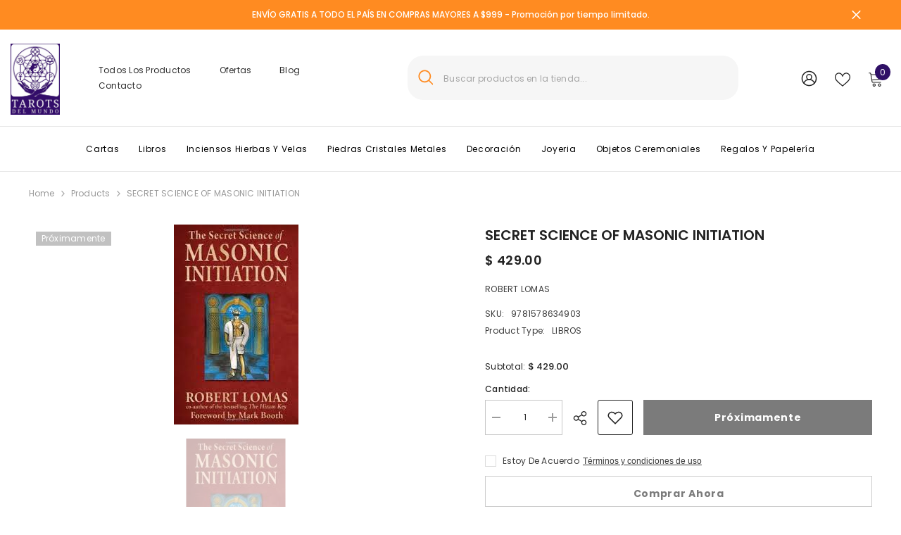

--- FILE ---
content_type: text/html; charset=utf-8
request_url: https://tarotsdelmundo.com/products/secret_science_of_masonic_initiation
body_size: 65120
content:
<!doctype html><html class="no-js" lang="es">
    <head>
        <meta charset="utf-8">
        <meta http-equiv="X-UA-Compatible" content="IE=edge">
        <meta name="viewport" content="width=device-width,initial-scale=1">
        <meta name="theme-color" content="">
        <link rel="canonical" href="https://tarotsdelmundo.com/products/secret_science_of_masonic_initiation" canonical-shop-url="https://tarotsdelmundo.com/"><link rel="shortcut icon" href="//tarotsdelmundo.com/cdn/shop/files/icon-tarot_32x32.png?v=1728915522" type="image/png"><link rel="preconnect" href="https://cdn.shopify.com" crossorigin>
        <title>SECRET SCIENCE OF MASONIC INITIATION  &ndash; Tarots del Mundo Mexico</title><meta name="description" content="ROBERT LOMAS">

<meta property="og:site_name" content="Tarots del Mundo Mexico">
<meta property="og:url" content="https://tarotsdelmundo.com/products/secret_science_of_masonic_initiation">
<meta property="og:title" content="SECRET SCIENCE OF MASONIC INITIATION">
<meta property="og:type" content="product">
<meta property="og:description" content="ROBERT LOMAS"><meta property="og:image" content="http://tarotsdelmundo.com/cdn/shop/products/libro_1946_46479960-8fa3-4efa-9491-1efd0546369b.jpg?v=1588023959">
  <meta property="og:image:secure_url" content="https://tarotsdelmundo.com/cdn/shop/products/libro_1946_46479960-8fa3-4efa-9491-1efd0546369b.jpg?v=1588023959">
  <meta property="og:image:width" content="177">
  <meta property="og:image:height" content="284"><meta property="og:price:amount" content="429.00">
  <meta property="og:price:currency" content="MXN"><meta name="twitter:card" content="summary_large_image">
<meta name="twitter:title" content="SECRET SCIENCE OF MASONIC INITIATION">
<meta name="twitter:description" content="ROBERT LOMAS">

        <script>window.performance && window.performance.mark && window.performance.mark('shopify.content_for_header.start');</script><meta id="shopify-digital-wallet" name="shopify-digital-wallet" content="/2354184259/digital_wallets/dialog">
<meta name="shopify-checkout-api-token" content="cc83fc17cf59a5781822fd5827280f39">
<meta id="in-context-paypal-metadata" data-shop-id="2354184259" data-venmo-supported="false" data-environment="production" data-locale="es_ES" data-paypal-v4="true" data-currency="MXN">
<link rel="alternate" type="application/json+oembed" href="https://tarotsdelmundo.com/products/secret_science_of_masonic_initiation.oembed">
<script async="async" src="/checkouts/internal/preloads.js?locale=es-MX"></script>
<script id="shopify-features" type="application/json">{"accessToken":"cc83fc17cf59a5781822fd5827280f39","betas":["rich-media-storefront-analytics"],"domain":"tarotsdelmundo.com","predictiveSearch":true,"shopId":2354184259,"locale":"es"}</script>
<script>var Shopify = Shopify || {};
Shopify.shop = "tarotsdelmundomx.myshopify.com";
Shopify.locale = "es";
Shopify.currency = {"active":"MXN","rate":"1.0"};
Shopify.country = "MX";
Shopify.theme = {"name":"Nuevo Sitio","id":128613122115,"schema_name":"Ella","schema_version":"6.6.1","theme_store_id":null,"role":"main"};
Shopify.theme.handle = "null";
Shopify.theme.style = {"id":null,"handle":null};
Shopify.cdnHost = "tarotsdelmundo.com/cdn";
Shopify.routes = Shopify.routes || {};
Shopify.routes.root = "/";</script>
<script type="module">!function(o){(o.Shopify=o.Shopify||{}).modules=!0}(window);</script>
<script>!function(o){function n(){var o=[];function n(){o.push(Array.prototype.slice.apply(arguments))}return n.q=o,n}var t=o.Shopify=o.Shopify||{};t.loadFeatures=n(),t.autoloadFeatures=n()}(window);</script>
<script id="shop-js-analytics" type="application/json">{"pageType":"product"}</script>
<script defer="defer" async type="module" src="//tarotsdelmundo.com/cdn/shopifycloud/shop-js/modules/v2/client.init-shop-cart-sync_BohVdKDy.es.esm.js"></script>
<script defer="defer" async type="module" src="//tarotsdelmundo.com/cdn/shopifycloud/shop-js/modules/v2/chunk.common_SP2Dd4J3.esm.js"></script>
<script type="module">
  await import("//tarotsdelmundo.com/cdn/shopifycloud/shop-js/modules/v2/client.init-shop-cart-sync_BohVdKDy.es.esm.js");
await import("//tarotsdelmundo.com/cdn/shopifycloud/shop-js/modules/v2/chunk.common_SP2Dd4J3.esm.js");

  window.Shopify.SignInWithShop?.initShopCartSync?.({"fedCMEnabled":true,"windoidEnabled":true});

</script>
<script>(function() {
  var isLoaded = false;
  function asyncLoad() {
    if (isLoaded) return;
    isLoaded = true;
    var urls = ["https:\/\/chimpstatic.com\/mcjs-connected\/js\/users\/f79515cc02cdf79a7ab0188cb\/a0a6ecde39ee296f4374c9617.js?shop=tarotsdelmundomx.myshopify.com"];
    for (var i = 0; i < urls.length; i++) {
      var s = document.createElement('script');
      s.type = 'text/javascript';
      s.async = true;
      s.src = urls[i];
      var x = document.getElementsByTagName('script')[0];
      x.parentNode.insertBefore(s, x);
    }
  };
  if(window.attachEvent) {
    window.attachEvent('onload', asyncLoad);
  } else {
    window.addEventListener('load', asyncLoad, false);
  }
})();</script>
<script id="__st">var __st={"a":2354184259,"offset":-21600,"reqid":"b3676e9b-f8b2-410a-a4e8-5e7e475d4be7-1765585564","pageurl":"tarotsdelmundo.com\/products\/secret_science_of_masonic_initiation","u":"d5dae09ca3d7","p":"product","rtyp":"product","rid":4440652611651};</script>
<script>window.ShopifyPaypalV4VisibilityTracking = true;</script>
<script id="captcha-bootstrap">!function(){'use strict';const t='contact',e='account',n='new_comment',o=[[t,t],['blogs',n],['comments',n],[t,'customer']],c=[[e,'customer_login'],[e,'guest_login'],[e,'recover_customer_password'],[e,'create_customer']],r=t=>t.map((([t,e])=>`form[action*='/${t}']:not([data-nocaptcha='true']) input[name='form_type'][value='${e}']`)).join(','),a=t=>()=>t?[...document.querySelectorAll(t)].map((t=>t.form)):[];function s(){const t=[...o],e=r(t);return a(e)}const i='password',u='form_key',d=['recaptcha-v3-token','g-recaptcha-response','h-captcha-response',i],f=()=>{try{return window.sessionStorage}catch{return}},m='__shopify_v',_=t=>t.elements[u];function p(t,e,n=!1){try{const o=window.sessionStorage,c=JSON.parse(o.getItem(e)),{data:r}=function(t){const{data:e,action:n}=t;return t[m]||n?{data:e,action:n}:{data:t,action:n}}(c);for(const[e,n]of Object.entries(r))t.elements[e]&&(t.elements[e].value=n);n&&o.removeItem(e)}catch(o){console.error('form repopulation failed',{error:o})}}const l='form_type',E='cptcha';function T(t){t.dataset[E]=!0}const w=window,h=w.document,L='Shopify',v='ce_forms',y='captcha';let A=!1;((t,e)=>{const n=(g='f06e6c50-85a8-45c8-87d0-21a2b65856fe',I='https://cdn.shopify.com/shopifycloud/storefront-forms-hcaptcha/ce_storefront_forms_captcha_hcaptcha.v1.5.2.iife.js',D={infoText:'Protegido por hCaptcha',privacyText:'Privacidad',termsText:'Términos'},(t,e,n)=>{const o=w[L][v],c=o.bindForm;if(c)return c(t,g,e,D).then(n);var r;o.q.push([[t,g,e,D],n]),r=I,A||(h.body.append(Object.assign(h.createElement('script'),{id:'captcha-provider',async:!0,src:r})),A=!0)});var g,I,D;w[L]=w[L]||{},w[L][v]=w[L][v]||{},w[L][v].q=[],w[L][y]=w[L][y]||{},w[L][y].protect=function(t,e){n(t,void 0,e),T(t)},Object.freeze(w[L][y]),function(t,e,n,w,h,L){const[v,y,A,g]=function(t,e,n){const i=e?o:[],u=t?c:[],d=[...i,...u],f=r(d),m=r(i),_=r(d.filter((([t,e])=>n.includes(e))));return[a(f),a(m),a(_),s()]}(w,h,L),I=t=>{const e=t.target;return e instanceof HTMLFormElement?e:e&&e.form},D=t=>v().includes(t);t.addEventListener('submit',(t=>{const e=I(t);if(!e)return;const n=D(e)&&!e.dataset.hcaptchaBound&&!e.dataset.recaptchaBound,o=_(e),c=g().includes(e)&&(!o||!o.value);(n||c)&&t.preventDefault(),c&&!n&&(function(t){try{if(!f())return;!function(t){const e=f();if(!e)return;const n=_(t);if(!n)return;const o=n.value;o&&e.removeItem(o)}(t);const e=Array.from(Array(32),(()=>Math.random().toString(36)[2])).join('');!function(t,e){_(t)||t.append(Object.assign(document.createElement('input'),{type:'hidden',name:u})),t.elements[u].value=e}(t,e),function(t,e){const n=f();if(!n)return;const o=[...t.querySelectorAll(`input[type='${i}']`)].map((({name:t})=>t)),c=[...d,...o],r={};for(const[a,s]of new FormData(t).entries())c.includes(a)||(r[a]=s);n.setItem(e,JSON.stringify({[m]:1,action:t.action,data:r}))}(t,e)}catch(e){console.error('failed to persist form',e)}}(e),e.submit())}));const S=(t,e)=>{t&&!t.dataset[E]&&(n(t,e.some((e=>e===t))),T(t))};for(const o of['focusin','change'])t.addEventListener(o,(t=>{const e=I(t);D(e)&&S(e,y())}));const B=e.get('form_key'),M=e.get(l),P=B&&M;t.addEventListener('DOMContentLoaded',(()=>{const t=y();if(P)for(const e of t)e.elements[l].value===M&&p(e,B);[...new Set([...A(),...v().filter((t=>'true'===t.dataset.shopifyCaptcha))])].forEach((e=>S(e,t)))}))}(h,new URLSearchParams(w.location.search),n,t,e,['guest_login'])})(!0,!0)}();</script>
<script integrity="sha256-52AcMU7V7pcBOXWImdc/TAGTFKeNjmkeM1Pvks/DTgc=" data-source-attribution="shopify.loadfeatures" defer="defer" src="//tarotsdelmundo.com/cdn/shopifycloud/storefront/assets/storefront/load_feature-81c60534.js" crossorigin="anonymous"></script>
<script data-source-attribution="shopify.dynamic_checkout.dynamic.init">var Shopify=Shopify||{};Shopify.PaymentButton=Shopify.PaymentButton||{isStorefrontPortableWallets:!0,init:function(){window.Shopify.PaymentButton.init=function(){};var t=document.createElement("script");t.src="https://tarotsdelmundo.com/cdn/shopifycloud/portable-wallets/latest/portable-wallets.es.js",t.type="module",document.head.appendChild(t)}};
</script>
<script data-source-attribution="shopify.dynamic_checkout.buyer_consent">
  function portableWalletsHideBuyerConsent(e){var t=document.getElementById("shopify-buyer-consent"),n=document.getElementById("shopify-subscription-policy-button");t&&n&&(t.classList.add("hidden"),t.setAttribute("aria-hidden","true"),n.removeEventListener("click",e))}function portableWalletsShowBuyerConsent(e){var t=document.getElementById("shopify-buyer-consent"),n=document.getElementById("shopify-subscription-policy-button");t&&n&&(t.classList.remove("hidden"),t.removeAttribute("aria-hidden"),n.addEventListener("click",e))}window.Shopify?.PaymentButton&&(window.Shopify.PaymentButton.hideBuyerConsent=portableWalletsHideBuyerConsent,window.Shopify.PaymentButton.showBuyerConsent=portableWalletsShowBuyerConsent);
</script>
<script>
  function portableWalletsCleanup(e){e&&e.src&&console.error("Failed to load portable wallets script "+e.src);var t=document.querySelectorAll("shopify-accelerated-checkout .shopify-payment-button__skeleton, shopify-accelerated-checkout-cart .wallet-cart-button__skeleton"),e=document.getElementById("shopify-buyer-consent");for(let e=0;e<t.length;e++)t[e].remove();e&&e.remove()}function portableWalletsNotLoadedAsModule(e){e instanceof ErrorEvent&&"string"==typeof e.message&&e.message.includes("import.meta")&&"string"==typeof e.filename&&e.filename.includes("portable-wallets")&&(window.removeEventListener("error",portableWalletsNotLoadedAsModule),window.Shopify.PaymentButton.failedToLoad=e,"loading"===document.readyState?document.addEventListener("DOMContentLoaded",window.Shopify.PaymentButton.init):window.Shopify.PaymentButton.init())}window.addEventListener("error",portableWalletsNotLoadedAsModule);
</script>

<script type="module" src="https://tarotsdelmundo.com/cdn/shopifycloud/portable-wallets/latest/portable-wallets.es.js" onError="portableWalletsCleanup(this)" crossorigin="anonymous"></script>
<script nomodule>
  document.addEventListener("DOMContentLoaded", portableWalletsCleanup);
</script>

<link id="shopify-accelerated-checkout-styles" rel="stylesheet" media="screen" href="https://tarotsdelmundo.com/cdn/shopifycloud/portable-wallets/latest/accelerated-checkout-backwards-compat.css" crossorigin="anonymous">
<style id="shopify-accelerated-checkout-cart">
        #shopify-buyer-consent {
  margin-top: 1em;
  display: inline-block;
  width: 100%;
}

#shopify-buyer-consent.hidden {
  display: none;
}

#shopify-subscription-policy-button {
  background: none;
  border: none;
  padding: 0;
  text-decoration: underline;
  font-size: inherit;
  cursor: pointer;
}

#shopify-subscription-policy-button::before {
  box-shadow: none;
}

      </style>
<script id="sections-script" data-sections="header-mobile,header-navigation-compact" defer="defer" src="//tarotsdelmundo.com/cdn/shop/t/3/compiled_assets/scripts.js?10555"></script>
<script>window.performance && window.performance.mark && window.performance.mark('shopify.content_for_header.end');</script>
        <style>@import url('https://fonts.googleapis.com/css?family=Poppins:300,300i,400,400i,500,500i,600,600i,700,700i,800,800i&display=swap');
                :root {
        --font-family-1: Poppins;
        --font-family-2: Poppins;

        /* Settings Body */--font-body-family: Poppins;--font-body-size: 12px;--font-body-weight: 400;--body-line-height: 22px;--body-letter-spacing: .02em;

        /* Settings Heading */--font-heading-family: Poppins;--font-heading-size: 16px;--font-heading-weight: 700;--font-heading-style: normal;--heading-line-height: 24px;--heading-letter-spacing: .05em;--heading-text-transform: capitalize;--heading-border-height: 2px;

        /* Menu Lv1 */--font-menu-lv1-family: Poppins;--font-menu-lv1-size: 14px;--font-menu-lv1-weight: 700;--menu-lv1-line-height: 22px;--menu-lv1-letter-spacing: .05em;--menu-lv1-text-transform: capitalize;

        /* Menu Lv2 */--font-menu-lv2-family: Poppins;--font-menu-lv2-size: 12px;--font-menu-lv2-weight: 400;--menu-lv2-line-height: 22px;--menu-lv2-letter-spacing: .02em;--menu-lv2-text-transform: capitalize;

        /* Menu Lv3 */--font-menu-lv3-family: Poppins;--font-menu-lv3-size: 12px;--font-menu-lv3-weight: 400;--menu-lv3-line-height: 22px;--menu-lv3-letter-spacing: .02em;--menu-lv3-text-transform: capitalize;

        /* Mega Menu Lv2 */--font-mega-menu-lv2-family: Poppins;--font-mega-menu-lv2-size: 12px;--font-mega-menu-lv2-weight: 600;--font-mega-menu-lv2-style: normal;--mega-menu-lv2-line-height: 22px;--mega-menu-lv2-letter-spacing: .02em;--mega-menu-lv2-text-transform: capitalize;

        /* Mega Menu Lv3 */--font-mega-menu-lv3-family: Poppins;--font-mega-menu-lv3-size: 12px;--font-mega-menu-lv3-weight: 400;--mega-menu-lv3-line-height: 22px;--mega-menu-lv3-letter-spacing: .02em;--mega-menu-lv3-text-transform: capitalize;

        /* Product Card Title */--product-title-font: Poppins;--product-title-font-size : 12px;--product-title-font-weight : 400;--product-title-line-height: 22px;--product-title-letter-spacing: .02em;--product-title-line-text : 2;--product-title-text-transform : capitalize;--product-title-margin-bottom: 10px;

        /* Product Card Vendor */--product-vendor-font: Poppins;--product-vendor-font-size : 12px;--product-vendor-font-weight : 400;--product-vendor-font-style : normal;--product-vendor-line-height: 22px;--product-vendor-letter-spacing: .02em;--product-vendor-text-transform : uppercase;--product-vendor-margin-bottom: 0px;--product-vendor-margin-top: 0px;

        /* Product Card Price */--product-price-font: Poppins;--product-price-font-size : 20px;--product-price-font-weight : 600;--product-price-line-height: 22px;--product-price-letter-spacing: .02em;--product-price-margin-top: 0px;--product-price-margin-bottom: 13px;

        /* Product Card Badge */--badge-font: Poppins;--badge-font-size : 12px;--badge-font-weight : 400;--badge-text-transform : capitalize;--badge-letter-spacing: .02em;--badge-line-height: 20px;--badge-border-radius: 0px;--badge-padding-top: 0px;--badge-padding-bottom: 0px;--badge-padding-left-right: 8px;--badge-postion-top: 0px;--badge-postion-left-right: 0px;

        /* Product Quickview */
        --product-quickview-font-size : 12px; --product-quickview-line-height: 23px; --product-quickview-border-radius: 1px; --product-quickview-padding-top: 0px; --product-quickview-padding-bottom: 0px; --product-quickview-padding-left-right: 7px; --product-quickview-sold-out-product: #e95144;--product-quickview-box-shadow: none;/* Blog Card Tile */--blog-title-font: Poppins;--blog-title-font-size : 20px; --blog-title-font-weight : 700; --blog-title-line-height: 29px; --blog-title-letter-spacing: .09em; --blog-title-text-transform : uppercase;

        /* Blog Card Info (Date, Author) */--blog-info-font: Poppins;--blog-info-font-size : 14px; --blog-info-font-weight : 400; --blog-info-line-height: 20px; --blog-info-letter-spacing: .02em; --blog-info-text-transform : uppercase;

        /* Button 1 */--btn-1-font-family: Poppins;--btn-1-font-size: 14px; --btn-1-font-weight: 700; --btn-1-text-transform: capitalize; --btn-1-line-height: 22px; --btn-1-letter-spacing: .05em; --btn-1-text-align: center; --btn-1-border-radius: 0px; --btn-1-border-width: 1px; --btn-1-border-style: solid; --btn-1-padding-top: 10px; --btn-1-padding-bottom: 10px; --btn-1-horizontal-length: 0px; --btn-1-vertical-length: 0px; --btn-1-blur-radius: 0px; --btn-1-spread: 0px;
        --btn-1-all-bg-opacity-hover: rgba(0, 0, 0, 0.5);--btn-1-inset: ;/* Button 2 */--btn-2-font-family: Poppins;--btn-2-font-size: 18px; --btn-2-font-weight: 700; --btn-2-text-transform: capitalize; --btn-2-line-height: 23px; --btn-2-letter-spacing: .05em; --btn-2-text-align: right; --btn-2-border-radius: 6px; --btn-2-border-width: 1px; --btn-2-border-style: solid; --btn-2-padding-top: 20px; --btn-2-padding-bottom: 20px; --btn-2-horizontal-length: 0px; --btn-2-vertical-length: 0px; --btn-2-blur-radius: 0px; --btn-2-spread: 0px;
        --btn-2-all-bg-opacity: rgba(25, 145, 226, 0.5);--btn-2-all-bg-opacity-hover: rgba(0, 0, 0, 0.5);--btn-2-inset: ;/* Button 3 */--btn-3-font-family: Poppins;--btn-3-font-size: 14px; --btn-3-font-weight: 700; --btn-3-text-transform: capitalize; --btn-3-line-height: 22px; --btn-3-letter-spacing: .05em; --btn-3-text-align: center; --btn-3-border-radius: 0px; --btn-3-border-width: 1px; --btn-3-border-style: solid; --btn-3-padding-top: 10px; --btn-3-padding-bottom: 10px; --btn-3-horizontal-length: 0px; --btn-3-vertical-length: 0px; --btn-3-blur-radius: 0px; --btn-3-spread: 0px;
        --btn-3-all-bg-opacity: rgba(0, 0, 0, 0.1);--btn-3-all-bg-opacity-hover: rgba(0, 0, 0, 0.1);--btn-3-inset: ;/* Footer Heading */--footer-heading-font-family: Poppins;--footer-heading-font-size : 15px; --footer-heading-font-weight : 600; --footer-heading-line-height : 22px; --footer-heading-letter-spacing : .05em; --footer-heading-text-transform : uppercase;

        /* Footer Link */--footer-link-font-family: Poppins;--footer-link-font-size : 12px; --footer-link-font-weight : ; --footer-link-line-height : 28px; --footer-link-letter-spacing : .02em; --footer-link-text-transform : capitalize;

        /* Page Title */--font-page-title-family: Poppins;--font-page-title-size: 20px; --font-page-title-weight: 700; --font-page-title-style: normal; --page-title-line-height: 20px; --page-title-letter-spacing: .05em; --page-title-text-transform: capitalize;

        /* Font Product Tab Title */
        --font-tab-type-1: Poppins; --font-tab-type-2: Poppins;

        /* Text Size */
        --text-size-font-size : 10px; --text-size-font-weight : 400; --text-size-line-height : 22px; --text-size-letter-spacing : 0; --text-size-text-transform : uppercase; --text-size-color : #787878;

        /* Font Weight */
        --font-weight-normal: 400; --font-weight-medium: 500; --font-weight-semibold: 600; --font-weight-bold: 700; --font-weight-bolder: 800; --font-weight-black: 900;

        /* Radio Button */
        --form-label-checkbox-before-bg: #fff; --form-label-checkbox-before-border: #cecece; --form-label-checkbox-before-bg-checked: #000;

        /* Conatiner */
        --body-custom-width-container: 1600px;

        /* Layout Boxed */
        --color-background-layout-boxed: #f8f8f8;/* Arrow */
        --position-horizontal-slick-arrow: 0;

        /* General Color*/
        --color-text: #232323; --color-text2: #969696; --color-global: #232323; --color-white: #FFFFFF; --color-grey: #868686; --color-black: #202020; --color-base-text-rgb: 35, 35, 35; --color-base-text2-rgb: 150, 150, 150; --color-background: #ffffff; --color-background-rgb: 255, 255, 255; --color-background-overylay: rgba(255, 255, 255, 0.9); --color-base-accent-text: ; --color-base-accent-1: ; --color-base-accent-2: ; --color-link: #232323; --color-link-hover: #232323; --color-error: #D93333; --color-error-bg: #FCEEEE; --color-success: #5A5A5A; --color-success-bg: #DFF0D8; --color-info: #202020; --color-info-bg: #FFF2DD; --color-link-underline: rgba(35, 35, 35, 0.5); --color-breadcrumb: #999999; --colors-breadcrumb-hover: #232323;--colors-breadcrumb-active: #999999; --border-global: #e6e6e6; --bg-global: #fafafa; --bg-planceholder: #fafafa; --color-warning: #fff; --bg-warning: #e0b252; --color-background-10 : #e9e9e9; --color-background-20 : #d3d3d3; --color-background-30 : #bdbdbd; --color-background-50 : #919191; --color-background-global : #919191;

        /* Arrow Color */
        --arrow-color: #323232; --arrow-background-color: #fff; --arrow-border-color: #ccc;--arrow-color-hover: #323232;--arrow-background-color-hover: #f8f8f8;--arrow-border-color-hover: #f8f8f8;--arrow-width: 35px;--arrow-height: 35px;--arrow-size: px;--arrow-size-icon: 17px;--arrow-border-radius: 50%;--arrow-border-width: 1px;--arrow-width-half: -17px;

        /* Pagination Color */
        --pagination-item-color: #3c3c3c; --pagination-item-color-active: #3c3c3c; --pagination-item-bg-color: #fff;--pagination-item-bg-color-active: #fff;--pagination-item-border-color: #fff;--pagination-item-border-color-active: #ffffff;--pagination-arrow-color: #3c3c3c;--pagination-arrow-color-active: #3c3c3c;--pagination-arrow-bg-color: #fff;--pagination-arrow-bg-color-active: #fff;--pagination-arrow-border-color: #fff;--pagination-arrow-border-color-active: #fff;

        /* Dots Color */
        --dots-color: transparent;--dots-border-color: #323232;--dots-color-active: #323232;--dots-border-color-active: #323232;--dots-style2-background-opacity: #00000050;--dots-width: 12px;--dots-height: 12px;

        /* Button Color */
        --btn-1-color: #FFFFFF;--btn-1-bg: #232323;--btn-1-border: #232323;--btn-1-color-hover: #2f1066;--btn-1-bg-hover: #ffffff;--btn-1-border-hover: #232323;
        --btn-2-color: #232323;--btn-2-bg: #FFFFFF;--btn-2-border: #727272;--btn-2-color-hover: #FFFFFF;--btn-2-bg-hover: #2f1066;--btn-2-border-hover: #232323;
        --btn-3-color: #FFFFFF;--btn-3-bg: #e9514b;--btn-3-border: #e9514b;--btn-3-color-hover: #ffffff;--btn-3-bg-hover: #e9514b;--btn-3-border-hover: #e9514b;
        --anchor-transition: all ease .3s;--bg-white: #ffffff;--bg-black: #000000;--bg-grey: #808080;--icon: var(--color-text);--text-cart: #3c3c3c;--duration-short: 100ms;--duration-default: 350ms;--duration-long: 500ms;--form-input-bg: #ffffff;--form-input-border: #c7c7c7;--form-input-color: #232323;--form-input-placeholder: #868686;--form-label: #232323;

        --new-badge-color: #232323;--new-badge-bg: #FFFFFF;--sale-badge-color: #ffffff;--sale-badge-bg: #e95144;--sold-out-badge-color: #ffffff;--sold-out-badge-bg: #c1c1c1;--custom-badge-color: #ffffff;--custom-badge-bg: #ffbb49;--bundle-badge-color: #ffffff;--bundle-badge-bg: #232323;
        
        --product-title-color : #232323;--product-title-color-hover : #232323;--product-vendor-color : #969696;--product-price-color : #232323;--product-sale-price-color : #e95144;--product-compare-price-color : #969696;--product-countdown-color : #c12e48;--product-countdown-bg-color : #ffffff;

        --product-swatch-border : #cbcbcb;--product-swatch-border-active : #232323;--product-swatch-width : 40px;--product-swatch-height : 40px;--product-swatch-border-radius : 0px;--product-swatch-color-width : 40px;--product-swatch-color-height : 40px;--product-swatch-color-border-radius : 20px;

        --product-wishlist-color : #000000;--product-wishlist-bg : #ffffff;--product-wishlist-border : transparent;--product-wishlist-color-added : #ffffff;--product-wishlist-bg-added : #000000;--product-wishlist-border-added : transparent;--product-compare-color : #000000;--product-compare-bg : #FFFFFF;--product-compare-color-added : #D12442; --product-compare-bg-added : #FFFFFF; --product-hot-stock-text-color : #d62828; --product-quick-view-color : #000000; --product-cart-image-fit : contain; --product-title-variant-font-size: 16px;--product-quick-view-bg : #FFFFFF;--product-quick-view-bg-above-button: rgba(255, 255, 255, 0.7);--product-quick-view-color-hover : #FFFFFF;--product-quick-view-bg-hover : #000000;--product-action-color : #232323;--product-action-bg : #ffffff;--product-action-border : #000000;--product-action-color-hover : #FFFFFF;--product-action-bg-hover : #232323;--product-action-border-hover : #232323;

        /* Multilevel Category Filter */
        --color-label-multiLevel-categories: #232323;--bg-label-multiLevel-categories: #fff;--color-button-multiLevel-categories: #fff;--bg-button-multiLevel-categories: #ff8b21;--border-button-multiLevel-categories: transparent;--hover-color-button-multiLevel-categories: #fff;--hover-bg-button-multiLevel-categories: #ff8b21;--cart-item-bg : #ffffff;--cart-item-border : #e8e8e8;--cart-item-border-width : 1px;--cart-item-border-style : solid;--free-shipping-height : 10px;--free-shipping-border-radius : 20px;--free-shipping-color : #727272; --free-shipping-bg : #ededed;--free-shipping-bg-1: #e95144;--free-shipping-bg-2: #ffc206;--free-shipping-bg-3: #69c69c;--free-shipping-bg-4: #69c69c; --free-shipping-min-height : 20.0px;--w-product-swatch-custom: 30px;--h-product-swatch-custom: 30px;--w-product-swatch-custom-mb: 20px;--h-product-swatch-custom-mb: 20px;--font-size-product-swatch-more: 12px;--swatch-border : #cbcbcb;--swatch-border-active : #232323;

        --variant-size: #232323;--variant-size-border: #e7e7e7;--variant-size-bg: #ffffff;--variant-size-hover: #ffffff;--variant-size-border-hover: #232323;--variant-size-bg-hover: #232323;--variant-bg : #ffffff; --variant-color : #232323; --variant-bg-active : #ffffff; --variant-color-active : #2f1066;

        --fontsize-text-social: 12px;
        --page-content-distance: 64px;--sidebar-content-distance: 40px;--button-transition-ease: cubic-bezier(.25,.46,.45,.94);

        /* Loading Spinner Color */
        --spinner-top-color: #fc0; --spinner-right-color: #4dd4c6; --spinner-bottom-color: #f00; --spinner-left-color: #f6f6f6;

        /* Product Card Marquee */
        --product-marquee-background-color: ;--product-marquee-text-color: #FFFFFF;--product-marquee-text-size: 14px;--product-marquee-text-mobile-size: 14px;--product-marquee-text-weight: 400;--product-marquee-text-transform: none;--product-marquee-text-style: italic;--product-marquee-speed: ; --product-marquee-line-height: calc(var(--product-marquee-text-mobile-size) * 1.5);
    }
</style>
        <link href="//tarotsdelmundo.com/cdn/shop/t/3/assets/base.css?v=15186876630527182481718026589" rel="stylesheet" type="text/css" media="all" />
<link href="//tarotsdelmundo.com/cdn/shop/t/3/assets/fade-up-animation.css?v=148448505227430981271718026593" rel="stylesheet" type="text/css" media="all" />
<link href="//tarotsdelmundo.com/cdn/shop/t/3/assets/animated.css?v=91884483947907798981718026589" rel="stylesheet" type="text/css" media="all" />
<link href="//tarotsdelmundo.com/cdn/shop/t/3/assets/component-card.css?v=105615536702400533911718026590" rel="stylesheet" type="text/css" media="all" />
<link href="//tarotsdelmundo.com/cdn/shop/t/3/assets/component-loading-overlay.css?v=23413779889692260311718026591" rel="stylesheet" type="text/css" media="all" />
<link href="//tarotsdelmundo.com/cdn/shop/t/3/assets/component-loading-banner.css?v=54989585009056051491718026591" rel="stylesheet" type="text/css" media="all" />
<link href="//tarotsdelmundo.com/cdn/shop/t/3/assets/component-quick-cart.css?v=63370866881490003141718026592" rel="stylesheet" type="text/css" media="all" />
<link rel="stylesheet" href="//tarotsdelmundo.com/cdn/shop/t/3/assets/vendor.css?v=164616260963476715651718026595" media="print" onload="this.media='all'">
<noscript><link href="//tarotsdelmundo.com/cdn/shop/t/3/assets/vendor.css?v=164616260963476715651718026595" rel="stylesheet" type="text/css" media="all" /></noscript>


	<link href="//tarotsdelmundo.com/cdn/shop/t/3/assets/component-card-05.css?v=13551244983794010051718026590" rel="stylesheet" type="text/css" media="all" />


<link href="//tarotsdelmundo.com/cdn/shop/t/3/assets/component-predictive-search.css?v=110628222596022886011718026592" rel="stylesheet" type="text/css" media="all" />
<link rel="stylesheet" href="//tarotsdelmundo.com/cdn/shop/t/3/assets/component-newsletter.css?v=111617043413587308161718026591" media="print" onload="this.media='all'">
<link rel="stylesheet" href="//tarotsdelmundo.com/cdn/shop/t/3/assets/component-slider.css?v=37888473738646685221718026592" media="print" onload="this.media='all'">
<link rel="stylesheet" href="//tarotsdelmundo.com/cdn/shop/t/3/assets/component-list-social.css?v=102044711114163579551718026591" media="print" onload="this.media='all'"><noscript><link href="//tarotsdelmundo.com/cdn/shop/t/3/assets/component-newsletter.css?v=111617043413587308161718026591" rel="stylesheet" type="text/css" media="all" /></noscript>
<noscript><link href="//tarotsdelmundo.com/cdn/shop/t/3/assets/component-slider.css?v=37888473738646685221718026592" rel="stylesheet" type="text/css" media="all" /></noscript>
<noscript><link href="//tarotsdelmundo.com/cdn/shop/t/3/assets/component-list-social.css?v=102044711114163579551718026591" rel="stylesheet" type="text/css" media="all" /></noscript>

<style type="text/css">
	.nav-title-mobile {display: none;}.list-menu--disclosure{display: none;position: absolute;min-width: 100%;width: 22rem;background-color: var(--bg-white);box-shadow: 0 1px 4px 0 rgb(0 0 0 / 15%);padding: 5px 0 5px 20px;opacity: 0;visibility: visible;pointer-events: none;transition: opacity var(--duration-default) ease, transform var(--duration-default) ease;}.list-menu--disclosure-2{margin-left: calc(100% - 15px);z-index: 2;top: -5px;}.list-menu--disclosure:focus {outline: none;}.list-menu--disclosure.localization-selector {max-height: 18rem;overflow: auto;width: 10rem;padding: 0.5rem;}.js menu-drawer > details > summary::before, .js menu-drawer > details[open]:not(.menu-opening) > summary::before {content: '';position: absolute;cursor: default;width: 100%;height: calc(100vh - 100%);height: calc(var(--viewport-height, 100vh) - (var(--header-bottom-position, 100%)));top: 100%;left: 0;background: var(--color-foreground-50);opacity: 0;visibility: hidden;z-index: 2;transition: opacity var(--duration-default) ease,visibility var(--duration-default) ease;}menu-drawer > details[open] > summary::before {visibility: visible;opacity: 1;}.menu-drawer {position: absolute;transform: translateX(-100%);visibility: hidden;z-index: 3;left: 0;top: 100%;width: 100%;max-width: calc(100vw - 4rem);padding: 0;border: 0.1rem solid var(--color-background-10);border-left: 0;border-bottom: 0;background-color: var(--bg-white);overflow-x: hidden;}.js .menu-drawer {height: calc(100vh - 100%);height: calc(var(--viewport-height, 100vh) - (var(--header-bottom-position, 100%)));}.js details[open] > .menu-drawer, .js details[open] > .menu-drawer__submenu {transition: transform var(--duration-default) ease, visibility var(--duration-default) ease;}.no-js details[open] > .menu-drawer, .js details[open].menu-opening > .menu-drawer, details[open].menu-opening > .menu-drawer__submenu {transform: translateX(0);visibility: visible;}@media screen and (min-width: 750px) {.menu-drawer {width: 40rem;}.no-js .menu-drawer {height: auto;}}.menu-drawer__inner-container {position: relative;height: 100%;}.menu-drawer__navigation-container {display: grid;grid-template-rows: 1fr auto;align-content: space-between;overflow-y: auto;height: 100%;}.menu-drawer__navigation {padding: 0 0 5.6rem 0;}.menu-drawer__inner-submenu {height: 100%;overflow-x: hidden;overflow-y: auto;}.no-js .menu-drawer__navigation {padding: 0;}.js .menu-drawer__menu li {width: 100%;border-bottom: 1px solid #e6e6e6;overflow: hidden;}.menu-drawer__menu-item{line-height: var(--body-line-height);letter-spacing: var(--body-letter-spacing);padding: 10px 20px 10px 15px;cursor: pointer;display: flex;align-items: center;justify-content: space-between;}.menu-drawer__menu-item .label{display: inline-block;vertical-align: middle;font-size: calc(var(--font-body-size) - 4px);font-weight: var(--font-weight-normal);letter-spacing: var(--body-letter-spacing);height: 20px;line-height: 20px;margin: 0 0 0 10px;padding: 0 5px;text-transform: uppercase;text-align: center;position: relative;}.menu-drawer__menu-item .label:before{content: "";position: absolute;border: 5px solid transparent;top: 50%;left: -9px;transform: translateY(-50%);}.menu-drawer__menu-item > .icon{width: 24px;height: 24px;margin: 0 10px 0 0;}.menu-drawer__menu-item > .symbol {position: absolute;right: 20px;top: 50%;transform: translateY(-50%);display: flex;align-items: center;justify-content: center;font-size: 0;pointer-events: none;}.menu-drawer__menu-item > .symbol .icon{width: 14px;height: 14px;opacity: .6;}.menu-mobile-icon .menu-drawer__menu-item{justify-content: flex-start;}.no-js .menu-drawer .menu-drawer__menu-item > .symbol {display: none;}.js .menu-drawer__submenu {position: absolute;top: 0;width: 100%;bottom: 0;left: 0;background-color: var(--bg-white);z-index: 1;transform: translateX(100%);visibility: hidden;}.js .menu-drawer__submenu .menu-drawer__submenu {overflow-y: auto;}.menu-drawer__close-button {display: block;width: 100%;padding: 10px 15px;background-color: transparent;border: none;background: #f6f8f9;position: relative;}.menu-drawer__close-button .symbol{position: absolute;top: auto;left: 20px;width: auto;height: 22px;z-index: 10;display: flex;align-items: center;justify-content: center;font-size: 0;pointer-events: none;}.menu-drawer__close-button .icon {display: inline-block;vertical-align: middle;width: 18px;height: 18px;transform: rotate(180deg);}.menu-drawer__close-button .text{max-width: calc(100% - 50px);white-space: nowrap;overflow: hidden;text-overflow: ellipsis;display: inline-block;vertical-align: top;width: 100%;margin: 0 auto;}.no-js .menu-drawer__close-button {display: none;}.menu-drawer__utility-links {padding: 2rem;}.menu-drawer__account {display: inline-flex;align-items: center;text-decoration: none;padding: 1.2rem;margin-left: -1.2rem;font-size: 1.4rem;}.menu-drawer__account .icon-account {height: 2rem;width: 2rem;margin-right: 1rem;}.menu-drawer .list-social {justify-content: flex-start;margin-left: -1.25rem;margin-top: 2rem;}.menu-drawer .list-social:empty {display: none;}.menu-drawer .list-social__link {padding: 1.3rem 1.25rem;}

	/* Style General */
	.d-block{display: block}.d-inline-block{display: inline-block}.d-flex{display: flex}.d-none {display: none}.d-grid{display: grid}.ver-alg-mid {vertical-align: middle}.ver-alg-top{vertical-align: top}
	.flex-jc-start{justify-content:flex-start}.flex-jc-end{justify-content:flex-end}.flex-jc-center{justify-content:center}.flex-jc-between{justify-content:space-between}.flex-jc-stretch{justify-content:stretch}.flex-align-start{align-items: flex-start}.flex-align-center{align-items: center}.flex-align-end{align-items: flex-end}.flex-align-stretch{align-items:stretch}.flex-wrap{flex-wrap: wrap}.flex-nowrap{flex-wrap: nowrap}.fd-row{flex-direction:row}.fd-row-reverse{flex-direction:row-reverse}.fd-column{flex-direction:column}.fd-column-reverse{flex-direction:column-reverse}.fg-0{flex-grow:0}.fs-0{flex-shrink:0}.gap-15{gap:15px}.gap-30{gap:30px}.gap-col-30{column-gap:30px}
	.p-relative{position:relative}.p-absolute{position:absolute}.p-static{position:static}.p-fixed{position:fixed;}
	.zi-1{z-index:1}.zi-2{z-index:2}.zi-3{z-index:3}.zi-5{z-index:5}.zi-6{z-index:6}.zi-7{z-index:7}.zi-9{z-index:9}.zi-10{z-index:10}.zi-99{z-index:99} .zi-100{z-index:100} .zi-101{z-index:101}
	.top-0{top:0}.top-100{top:100%}.top-auto{top:auto}.left-0{left:0}.left-auto{left:auto}.right-0{right:0}.right-auto{right:auto}.bottom-0{bottom:0}
	.middle-y{top:50%;transform:translateY(-50%)}.middle-x{left:50%;transform:translateX(-50%)}
	.opacity-0{opacity:0}.opacity-1{opacity:1}
	.o-hidden{overflow:hidden}.o-visible{overflow:visible}.o-unset{overflow:unset}.o-x-hidden{overflow-x:hidden}.o-y-auto{overflow-y:auto;}
	.pt-0{padding-top:0}.pt-2{padding-top:2px}.pt-5{padding-top:5px}.pt-10{padding-top:10px}.pt-10-imp{padding-top:10px !important}.pt-12{padding-top:12px}.pt-16{padding-top:16px}.pt-20{padding-top:20px}.pt-24{padding-top:24px}.pt-30{padding-top:30px}.pt-32{padding-top:32px}.pt-36{padding-top:36px}.pt-48{padding-top:48px}.pb-0{padding-bottom:0}.pb-5{padding-bottom:5px}.pb-10{padding-bottom:10px}.pb-10-imp{padding-bottom:10px !important}.pb-12{padding-bottom:12px}.pb-15{padding-bottom:15px}.pb-16{padding-bottom:16px}.pb-18{padding-bottom:18px}.pb-20{padding-bottom:20px}.pb-24{padding-bottom:24px}.pb-32{padding-bottom:32px}.pb-40{padding-bottom:40px}.pb-48{padding-bottom:48px}.pb-50{padding-bottom:50px}.pb-80{padding-bottom:80px}.pb-84{padding-bottom:84px}.pr-0{padding-right:0}.pr-5{padding-right: 5px}.pr-10{padding-right:10px}.pr-20{padding-right:20px}.pr-24{padding-right:24px}.pr-30{padding-right:30px}.pr-36{padding-right:36px}.pr-80{padding-right:80px}.pl-0{padding-left:0}.pl-12{padding-left:12px}.pl-20{padding-left:20px}.pl-24{padding-left:24px}.pl-36{padding-left:36px}.pl-48{padding-left:48px}.pl-52{padding-left:52px}.pl-80{padding-left:80px}.p-zero{padding:0}
	.m-lr-auto{margin:0 auto}.m-zero{margin:0}.ml-auto{margin-left:auto}.ml-0{margin-left:0}.ml-5{margin-left:5px}.ml-15{margin-left:15px}.ml-20{margin-left:20px}.ml-30{margin-left:30px}.mr-auto{margin-right:auto}.mr-0{margin-right:0}.mr-5{margin-right:5px}.mr-10{margin-right:10px}.mr-20{margin-right:20px}.mr-30{margin-right:30px}.mt-0{margin-top: 0}.mt-10{margin-top: 10px}.mt-15{margin-top: 15px}.mt-20{margin-top: 20px}.mt-25{margin-top: 25px}.mt-30{margin-top: 30px}.mt-40{margin-top: 40px}.mt-45{margin-top: 45px}.mb-0{margin-bottom: 0}.mb-5{margin-bottom: 5px}.mb-10{margin-bottom: 10px}.mb-15{margin-bottom: 15px}.mb-18{margin-bottom: 18px}.mb-20{margin-bottom: 20px}.mb-30{margin-bottom: 30px}
	.h-0{height:0}.h-100{height:100%}.h-100v{height:100vh}.h-auto{height:auto}.mah-100{max-height:100%}.mih-15{min-height: 15px}.mih-none{min-height: unset}.lih-15{line-height: 15px}
	.w-50pc{width:50%}.w-100{width:100%}.w-100v{width:100vw}.maw-100{max-width:100%}.maw-300{max-width:300px}.maw-480{max-width: 480px}.maw-780{max-width: 780px}.w-auto{width:auto}.minw-auto{min-width: auto}.min-w-100{min-width: 100px}
	.float-l{float:left}.float-r{float:right}
	.b-zero{border:none}.br-50p{border-radius:50%}.br-zero{border-radius:0}.br-2{border-radius:2px}.bg-none{background: none}
	.stroke-w-0{stroke-width: 0px}.stroke-w-1h{stroke-width: 0.5px}.stroke-w-1{stroke-width: 1px}.stroke-w-3{stroke-width: 3px}.stroke-w-5{stroke-width: 5px}.stroke-w-7 {stroke-width: 7px}.stroke-w-10 {stroke-width: 10px}.stroke-w-12 {stroke-width: 12px}.stroke-w-15 {stroke-width: 15px}.stroke-w-20 {stroke-width: 20px}.stroke-w-25 {stroke-width: 25px}.stroke-w-30{stroke-width: 30px}.stroke-w-32 {stroke-width: 32px}.stroke-w-40 {stroke-width: 40px}
	.w-21{width: 21px}.w-23{width: 23px}.w-24{width: 24px}.h-22{height: 22px}.h-23{height: 23px}.h-24{height: 24px}.w-h-16{width: 16px;height: 16px}.w-h-17{width: 17px;height: 17px}.w-h-18 {width: 18px;height: 18px}.w-h-19{width: 19px;height: 19px}.w-h-20 {width: 20px;height: 20px}.w-h-21{width: 21px;height: 21px}.w-h-22 {width: 22px;height: 22px}.w-h-23{width: 23px;height: 23px}.w-h-24 {width: 24px;height: 24px}.w-h-25 {width: 25px;height: 25px}.w-h-26 {width: 26px;height: 26px}.w-h-27 {width: 27px;height: 27px}.w-h-28 {width: 28px;height: 28px}.w-h-29 {width: 29px;height: 29px}.w-h-30 {width: 30px;height: 30px}.w-h-31 {width: 31px;height: 31px}.w-h-32 {width: 32px;height: 32px}.w-h-33 {width: 33px;height: 33px}.w-h-34 {width: 34px;height: 34px}.w-h-35 {width: 35px;height: 35px}.w-h-36 {width: 36px;height: 36px}.w-h-37 {width: 37px;height: 37px}
	.txt-d-none{text-decoration:none}.txt-d-underline{text-decoration:underline}.txt-u-o-1{text-underline-offset: 1px}.txt-u-o-2{text-underline-offset: 2px}.txt-u-o-3{text-underline-offset: 3px}.txt-u-o-4{text-underline-offset: 4px}.txt-u-o-5{text-underline-offset: 5px}.txt-u-o-6{text-underline-offset: 6px}.txt-u-o-8{text-underline-offset: 8px}.txt-u-o-12{text-underline-offset: 12px}.txt-t-up{text-transform:uppercase}.txt-t-cap{text-transform:capitalize}
	.ft-0{font-size: 0}.ft-16{font-size: 16px}.ls-0{letter-spacing: 0}.ls-02{letter-spacing: 0.2em}.ls-05{letter-spacing: 0.5em}.ft-i{font-style: italic}
	.button-effect svg{transition: 0.3s}.button-effect:hover svg{transform: rotate(180deg)}
	.icon-effect:hover svg {transform: scale(1.15)}.icon-effect:hover .icon-search-1 {transform: rotate(-90deg) scale(1.15)}
	.link-effect > span:after, .link-effect > .text__icon:after{content: "";position: absolute;bottom: -2px;left: 0;height: 1px;width: 100%;transform: scaleX(0);transition: transform var(--duration-default) ease-out;transform-origin: right}
	.link-effect > .text__icon:after{ bottom: 0 }
	.link-effect > span:hover:after, .link-effect > .text__icon:hover:after{transform: scaleX(1);transform-origin: left}
	@media (min-width: 1025px){
		.pl-lg-80{padding-left:80px}.pr-lg-80{padding-right:80px}
	}
</style>
        <script src="//tarotsdelmundo.com/cdn/shop/t/3/assets/vendor.js?v=37601539231953232631718026595" type="text/javascript"></script>
<script src="//tarotsdelmundo.com/cdn/shop/t/3/assets/global.js?v=118703033798460989741718026593" type="text/javascript"></script>
<script src="//tarotsdelmundo.com/cdn/shop/t/3/assets/lazysizes.min.js?v=122719776364282065531718026594" type="text/javascript"></script>
<!-- <script src="//tarotsdelmundo.com/cdn/shop/t/3/assets/menu.js?v=49849284315874639661718026594" type="text/javascript"></script> --><script src="//tarotsdelmundo.com/cdn/shop/t/3/assets/predictive-search.js?v=124506955346823196171718026594" defer="defer"></script><script src="//tarotsdelmundo.com/cdn/shop/t/3/assets/animations.js?v=158770008500952988021718026589" defer="defer"></script>

<script>
    window.lazySizesConfig = window.lazySizesConfig || {};
    lazySizesConfig.loadMode = 1;
    window.lazySizesConfig.init = false;
    lazySizes.init();

    window.rtl_slick = false;
    window.mobile_menu = 'default';
    window.money_format = '$ {{amount}}';
    window.shop_currency = 'MXN';
    window.currencySymbol ="$";
    window.show_multiple_currencies = false;
    window.routes = {
        root: '',
        cart: '/cart',
        cart_add_url: '/cart/add',
        cart_change_url: '/cart/change',
        cart_update_url: '/cart/update',
        collection_all: '/collections/all',
        predictive_search_url: '/search/suggest',
        search_url: '/search'
    }; 
    window.button_load_more = {
        default: `Cargar más`,
        loading: `Loading...`,
        view_all: `View All Collection`,
        no_more: `No More Product`
    };
    window.after_add_to_cart = {
        type: 'quick_cart',
        message: `is added to your shopping cart.`
    };
    window.variant_image_group_quick_view = false;
    window.quick_view = {
        show: true,
        show_mb: true
    };
    window.quick_shop = {
        show: true,
        see_details: `View Full Details`,
    };
    window.quick_cart = {
        show: true
    };
    window.cartStrings = {
        error: `There was an error while updating your cart. Please try again.`,
        quantityError: `You can only add [quantity] of this item to your cart.`,
        addProductOutQuantity: `You can only add [maxQuantity] of this product to your cart`,
        addProductOutQuantity2: `The quantity of this product is insufficient.`,
        cartErrorMessage: `Translation missing: es.sections.cart.cart_quantity_error_prefix`,
        soldoutText: `Próximamente`,
        alreadyText: `all`,
        items: `items`,
        item: `item`,
    };
    window.variantStrings = {
        addToCart: `Agregar`,
        addingToCart: `Adding to cart...`,
        addedToCart: `Added to cart`,
        submit: `Submit`,
        soldOut: `Próximamente`,
        unavailable: `Unavailable`,
        soldOut_message: `This variant is sold out!`,
        unavailable_message: `This variant is unavailable!`,
        addToCart_message: `You must select at least one products to add!`,
        select: `Select Options`,
        preOrder: `Pre-Order`,
        add: `Add`,
        unavailable_with_option: `[value] (Unavailable)`,
        hide_variants_unavailable: false
    };
    window.inventory_text = {
        hotStock: `Hurry up! only [inventory] left`,
        hotStock2: `Please hurry! Only [inventory] left in stock`,
        warningQuantity: `Maximum quantity: [inventory]`,
        inStock: `In Stock`,
        outOfStock: `Out Of Stock`,
        manyInStock: `Many In Stock`,
        show_options: `Show Variants`,
        hide_options: `Hide Variants`,
        adding : `Adding`,
        thank_you : `Thank You`,
        add_more : `Añadir más`,
        cart_feedback : `Added`
    };
    
        
            window.free_shipping_price = 999;
        
        window.free_shipping_text = {
            free_shipping_message: `Obtén envío gratis añadiendo un mínimo de`,
            free_shipping_message_1: `¡Tu pedido califica para envío gratis!`,
            free_shipping_message_2:`Sólo`,
            free_shipping_message_3: `para obtener tu`,
            free_shipping_message_4: `envío gratis`,
            free_shipping_1: `Free`,
            free_shipping_2: `TBD`
        };
    
    
        window.notify_me = {
            show: true,
            mail: `ventas@tarotsdelmundo.com, web@tarotsdelmundo.com`,
            subject: `Avisame cuando llegue este producto`,
            label: `Shopify`,
            success: `Gracias, recibimos tu pedido de aviso, te notificaremos cuando tengamos existencias de este artículo.`,
            error: `Please use a valid email address, such as john@example.com.`,
            button: `Notificarme`
        };
    
    
    window.compare = {
        show: false,
        add: `Add To Compare`,
        added: `Added To Compare`,
        message: `You must select at least two products to compare!`
    };
    window.wishlist = {
        show: true,
        add: `Add to wishlist`,
        added: `Added to wishlist`,
        empty: `No product is added to your wishlist`,
        continue_shopping: `Volver a la tienda`
    };
    window.pagination = {
        style: 1,
        next: `Siguiente`,
        prev: `Prev`
    }
    window.countdown = {
        text: `Limited-Time Offers, End in:`,
        day: `D`,
        hour: `H`,
        min: `M`,
        sec: `S`,
        day_2: `Days`,
        hour_2: `Hours`,
        min_2: `Mins`,
        sec_2: `Secs`,
        days: `Days`,
        hours: `Hours`,
        mins: `Mins`,
        secs: `Secs`,
        d: `d`,
        h: `h`,
        m: `m`,
        s: `s`
    };
    window.customer_view = {
        text: `[number] customers are viewing this product`
    };

    
        window.arrows = {
            icon_next: `<button type="button" class="slick-next" aria-label="Next" role="button"><svg role="img" xmlns="http://www.w3.org/2000/svg" viewBox="0 0 24 24"><path d="M 7.75 1.34375 L 6.25 2.65625 L 14.65625 12 L 6.25 21.34375 L 7.75 22.65625 L 16.75 12.65625 L 17.34375 12 L 16.75 11.34375 Z"></path></svg></button>`,
            icon_prev: `<button type="button" class="slick-prev" aria-label="Previous" role="button"><svg role="img" xmlns="http://www.w3.org/2000/svg" viewBox="0 0 24 24"><path d="M 7.75 1.34375 L 6.25 2.65625 L 14.65625 12 L 6.25 21.34375 L 7.75 22.65625 L 16.75 12.65625 L 17.34375 12 L 16.75 11.34375 Z"></path></svg></button>`
        }
    

    window.dynamic_browser_title = {
        show: true,
        text: 'Bienvenido 🔮'
    };
    
    window.show_more_btn_text = {
        show_more: `Cargar más`,
        show_less: `Show Less`,
        show_all: `Show All`,
    };

    function getCookie(cname) {
        let name = cname + "=";
        let decodedCookie = decodeURIComponent(document.cookie);
        let ca = decodedCookie.split(';');
        for(let i = 0; i <ca.length; i++) {
          let c = ca[i];
          while (c.charAt(0) == ' ') {
            c = c.substring(1);
          }
          if (c.indexOf(name) == 0) {
            return c.substring(name.length, c.length);
          }
        }
        return "";
    }
    
    const cookieAnnouncemenClosed = getCookie('announcement');
    window.announcementClosed = cookieAnnouncemenClosed === 'closed'
</script>

        <script>document.documentElement.className = document.documentElement.className.replace('no-js', 'js');</script><link href="https://monorail-edge.shopifysvc.com" rel="dns-prefetch">
<script>(function(){if ("sendBeacon" in navigator && "performance" in window) {try {var session_token_from_headers = performance.getEntriesByType('navigation')[0].serverTiming.find(x => x.name == '_s').description;} catch {var session_token_from_headers = undefined;}var session_cookie_matches = document.cookie.match(/_shopify_s=([^;]*)/);var session_token_from_cookie = session_cookie_matches && session_cookie_matches.length === 2 ? session_cookie_matches[1] : "";var session_token = session_token_from_headers || session_token_from_cookie || "";function handle_abandonment_event(e) {var entries = performance.getEntries().filter(function(entry) {return /monorail-edge.shopifysvc.com/.test(entry.name);});if (!window.abandonment_tracked && entries.length === 0) {window.abandonment_tracked = true;var currentMs = Date.now();var navigation_start = performance.timing.navigationStart;var payload = {shop_id: 2354184259,url: window.location.href,navigation_start,duration: currentMs - navigation_start,session_token,page_type: "product"};window.navigator.sendBeacon("https://monorail-edge.shopifysvc.com/v1/produce", JSON.stringify({schema_id: "online_store_buyer_site_abandonment/1.1",payload: payload,metadata: {event_created_at_ms: currentMs,event_sent_at_ms: currentMs}}));}}window.addEventListener('pagehide', handle_abandonment_event);}}());</script>
<script id="web-pixels-manager-setup">(function e(e,d,r,n,o){if(void 0===o&&(o={}),!Boolean(null===(a=null===(i=window.Shopify)||void 0===i?void 0:i.analytics)||void 0===a?void 0:a.replayQueue)){var i,a;window.Shopify=window.Shopify||{};var t=window.Shopify;t.analytics=t.analytics||{};var s=t.analytics;s.replayQueue=[],s.publish=function(e,d,r){return s.replayQueue.push([e,d,r]),!0};try{self.performance.mark("wpm:start")}catch(e){}var l=function(){var e={modern:/Edge?\/(1{2}[4-9]|1[2-9]\d|[2-9]\d{2}|\d{4,})\.\d+(\.\d+|)|Firefox\/(1{2}[4-9]|1[2-9]\d|[2-9]\d{2}|\d{4,})\.\d+(\.\d+|)|Chrom(ium|e)\/(9{2}|\d{3,})\.\d+(\.\d+|)|(Maci|X1{2}).+ Version\/(15\.\d+|(1[6-9]|[2-9]\d|\d{3,})\.\d+)([,.]\d+|)( \(\w+\)|)( Mobile\/\w+|) Safari\/|Chrome.+OPR\/(9{2}|\d{3,})\.\d+\.\d+|(CPU[ +]OS|iPhone[ +]OS|CPU[ +]iPhone|CPU IPhone OS|CPU iPad OS)[ +]+(15[._]\d+|(1[6-9]|[2-9]\d|\d{3,})[._]\d+)([._]\d+|)|Android:?[ /-](13[3-9]|1[4-9]\d|[2-9]\d{2}|\d{4,})(\.\d+|)(\.\d+|)|Android.+Firefox\/(13[5-9]|1[4-9]\d|[2-9]\d{2}|\d{4,})\.\d+(\.\d+|)|Android.+Chrom(ium|e)\/(13[3-9]|1[4-9]\d|[2-9]\d{2}|\d{4,})\.\d+(\.\d+|)|SamsungBrowser\/([2-9]\d|\d{3,})\.\d+/,legacy:/Edge?\/(1[6-9]|[2-9]\d|\d{3,})\.\d+(\.\d+|)|Firefox\/(5[4-9]|[6-9]\d|\d{3,})\.\d+(\.\d+|)|Chrom(ium|e)\/(5[1-9]|[6-9]\d|\d{3,})\.\d+(\.\d+|)([\d.]+$|.*Safari\/(?![\d.]+ Edge\/[\d.]+$))|(Maci|X1{2}).+ Version\/(10\.\d+|(1[1-9]|[2-9]\d|\d{3,})\.\d+)([,.]\d+|)( \(\w+\)|)( Mobile\/\w+|) Safari\/|Chrome.+OPR\/(3[89]|[4-9]\d|\d{3,})\.\d+\.\d+|(CPU[ +]OS|iPhone[ +]OS|CPU[ +]iPhone|CPU IPhone OS|CPU iPad OS)[ +]+(10[._]\d+|(1[1-9]|[2-9]\d|\d{3,})[._]\d+)([._]\d+|)|Android:?[ /-](13[3-9]|1[4-9]\d|[2-9]\d{2}|\d{4,})(\.\d+|)(\.\d+|)|Mobile Safari.+OPR\/([89]\d|\d{3,})\.\d+\.\d+|Android.+Firefox\/(13[5-9]|1[4-9]\d|[2-9]\d{2}|\d{4,})\.\d+(\.\d+|)|Android.+Chrom(ium|e)\/(13[3-9]|1[4-9]\d|[2-9]\d{2}|\d{4,})\.\d+(\.\d+|)|Android.+(UC? ?Browser|UCWEB|U3)[ /]?(15\.([5-9]|\d{2,})|(1[6-9]|[2-9]\d|\d{3,})\.\d+)\.\d+|SamsungBrowser\/(5\.\d+|([6-9]|\d{2,})\.\d+)|Android.+MQ{2}Browser\/(14(\.(9|\d{2,})|)|(1[5-9]|[2-9]\d|\d{3,})(\.\d+|))(\.\d+|)|K[Aa][Ii]OS\/(3\.\d+|([4-9]|\d{2,})\.\d+)(\.\d+|)/},d=e.modern,r=e.legacy,n=navigator.userAgent;return n.match(d)?"modern":n.match(r)?"legacy":"unknown"}(),u="modern"===l?"modern":"legacy",c=(null!=n?n:{modern:"",legacy:""})[u],f=function(e){return[e.baseUrl,"/wpm","/b",e.hashVersion,"modern"===e.buildTarget?"m":"l",".js"].join("")}({baseUrl:d,hashVersion:r,buildTarget:u}),m=function(e){var d=e.version,r=e.bundleTarget,n=e.surface,o=e.pageUrl,i=e.monorailEndpoint;return{emit:function(e){var a=e.status,t=e.errorMsg,s=(new Date).getTime(),l=JSON.stringify({metadata:{event_sent_at_ms:s},events:[{schema_id:"web_pixels_manager_load/3.1",payload:{version:d,bundle_target:r,page_url:o,status:a,surface:n,error_msg:t},metadata:{event_created_at_ms:s}}]});if(!i)return console&&console.warn&&console.warn("[Web Pixels Manager] No Monorail endpoint provided, skipping logging."),!1;try{return self.navigator.sendBeacon.bind(self.navigator)(i,l)}catch(e){}var u=new XMLHttpRequest;try{return u.open("POST",i,!0),u.setRequestHeader("Content-Type","text/plain"),u.send(l),!0}catch(e){return console&&console.warn&&console.warn("[Web Pixels Manager] Got an unhandled error while logging to Monorail."),!1}}}}({version:r,bundleTarget:l,surface:e.surface,pageUrl:self.location.href,monorailEndpoint:e.monorailEndpoint});try{o.browserTarget=l,function(e){var d=e.src,r=e.async,n=void 0===r||r,o=e.onload,i=e.onerror,a=e.sri,t=e.scriptDataAttributes,s=void 0===t?{}:t,l=document.createElement("script"),u=document.querySelector("head"),c=document.querySelector("body");if(l.async=n,l.src=d,a&&(l.integrity=a,l.crossOrigin="anonymous"),s)for(var f in s)if(Object.prototype.hasOwnProperty.call(s,f))try{l.dataset[f]=s[f]}catch(e){}if(o&&l.addEventListener("load",o),i&&l.addEventListener("error",i),u)u.appendChild(l);else{if(!c)throw new Error("Did not find a head or body element to append the script");c.appendChild(l)}}({src:f,async:!0,onload:function(){if(!function(){var e,d;return Boolean(null===(d=null===(e=window.Shopify)||void 0===e?void 0:e.analytics)||void 0===d?void 0:d.initialized)}()){var d=window.webPixelsManager.init(e)||void 0;if(d){var r=window.Shopify.analytics;r.replayQueue.forEach((function(e){var r=e[0],n=e[1],o=e[2];d.publishCustomEvent(r,n,o)})),r.replayQueue=[],r.publish=d.publishCustomEvent,r.visitor=d.visitor,r.initialized=!0}}},onerror:function(){return m.emit({status:"failed",errorMsg:"".concat(f," has failed to load")})},sri:function(e){var d=/^sha384-[A-Za-z0-9+/=]+$/;return"string"==typeof e&&d.test(e)}(c)?c:"",scriptDataAttributes:o}),m.emit({status:"loading"})}catch(e){m.emit({status:"failed",errorMsg:(null==e?void 0:e.message)||"Unknown error"})}}})({shopId: 2354184259,storefrontBaseUrl: "https://tarotsdelmundo.com",extensionsBaseUrl: "https://extensions.shopifycdn.com/cdn/shopifycloud/web-pixels-manager",monorailEndpoint: "https://monorail-edge.shopifysvc.com/unstable/produce_batch",surface: "storefront-renderer",enabledBetaFlags: ["2dca8a86"],webPixelsConfigList: [{"id":"shopify-app-pixel","configuration":"{}","eventPayloadVersion":"v1","runtimeContext":"STRICT","scriptVersion":"0450","apiClientId":"shopify-pixel","type":"APP","privacyPurposes":["ANALYTICS","MARKETING"]},{"id":"shopify-custom-pixel","eventPayloadVersion":"v1","runtimeContext":"LAX","scriptVersion":"0450","apiClientId":"shopify-pixel","type":"CUSTOM","privacyPurposes":["ANALYTICS","MARKETING"]}],isMerchantRequest: false,initData: {"shop":{"name":"Tarots del Mundo Mexico","paymentSettings":{"currencyCode":"MXN"},"myshopifyDomain":"tarotsdelmundomx.myshopify.com","countryCode":"MX","storefrontUrl":"https:\/\/tarotsdelmundo.com"},"customer":null,"cart":null,"checkout":null,"productVariants":[{"price":{"amount":429.0,"currencyCode":"MXN"},"product":{"title":"SECRET SCIENCE OF MASONIC INITIATION","vendor":"RED WHEEL WEISER","id":"4440652611651","untranslatedTitle":"SECRET SCIENCE OF MASONIC INITIATION","url":"\/products\/secret_science_of_masonic_initiation","type":"LIBROS"},"id":"31578990510147","image":{"src":"\/\/tarotsdelmundo.com\/cdn\/shop\/products\/libro_1946_46479960-8fa3-4efa-9491-1efd0546369b.jpg?v=1588023959"},"sku":"9781578634903","title":"13.3 X 1.9 X 21","untranslatedTitle":"13.3 X 1.9 X 21"}],"purchasingCompany":null},},"https://tarotsdelmundo.com/cdn","ae1676cfwd2530674p4253c800m34e853cb",{"modern":"","legacy":""},{"shopId":"2354184259","storefrontBaseUrl":"https:\/\/tarotsdelmundo.com","extensionBaseUrl":"https:\/\/extensions.shopifycdn.com\/cdn\/shopifycloud\/web-pixels-manager","surface":"storefront-renderer","enabledBetaFlags":"[\"2dca8a86\"]","isMerchantRequest":"false","hashVersion":"ae1676cfwd2530674p4253c800m34e853cb","publish":"custom","events":"[[\"page_viewed\",{}],[\"product_viewed\",{\"productVariant\":{\"price\":{\"amount\":429.0,\"currencyCode\":\"MXN\"},\"product\":{\"title\":\"SECRET SCIENCE OF MASONIC INITIATION\",\"vendor\":\"RED WHEEL WEISER\",\"id\":\"4440652611651\",\"untranslatedTitle\":\"SECRET SCIENCE OF MASONIC INITIATION\",\"url\":\"\/products\/secret_science_of_masonic_initiation\",\"type\":\"LIBROS\"},\"id\":\"31578990510147\",\"image\":{\"src\":\"\/\/tarotsdelmundo.com\/cdn\/shop\/products\/libro_1946_46479960-8fa3-4efa-9491-1efd0546369b.jpg?v=1588023959\"},\"sku\":\"9781578634903\",\"title\":\"13.3 X 1.9 X 21\",\"untranslatedTitle\":\"13.3 X 1.9 X 21\"}}]]"});</script><script>
  window.ShopifyAnalytics = window.ShopifyAnalytics || {};
  window.ShopifyAnalytics.meta = window.ShopifyAnalytics.meta || {};
  window.ShopifyAnalytics.meta.currency = 'MXN';
  var meta = {"product":{"id":4440652611651,"gid":"gid:\/\/shopify\/Product\/4440652611651","vendor":"RED WHEEL WEISER","type":"LIBROS","variants":[{"id":31578990510147,"price":42900,"name":"SECRET SCIENCE OF MASONIC INITIATION - 13.3 X 1.9 X 21","public_title":"13.3 X 1.9 X 21","sku":"9781578634903"}],"remote":false},"page":{"pageType":"product","resourceType":"product","resourceId":4440652611651}};
  for (var attr in meta) {
    window.ShopifyAnalytics.meta[attr] = meta[attr];
  }
</script>
<script class="analytics">
  (function () {
    var customDocumentWrite = function(content) {
      var jquery = null;

      if (window.jQuery) {
        jquery = window.jQuery;
      } else if (window.Checkout && window.Checkout.$) {
        jquery = window.Checkout.$;
      }

      if (jquery) {
        jquery('body').append(content);
      }
    };

    var hasLoggedConversion = function(token) {
      if (token) {
        return document.cookie.indexOf('loggedConversion=' + token) !== -1;
      }
      return false;
    }

    var setCookieIfConversion = function(token) {
      if (token) {
        var twoMonthsFromNow = new Date(Date.now());
        twoMonthsFromNow.setMonth(twoMonthsFromNow.getMonth() + 2);

        document.cookie = 'loggedConversion=' + token + '; expires=' + twoMonthsFromNow;
      }
    }

    var trekkie = window.ShopifyAnalytics.lib = window.trekkie = window.trekkie || [];
    if (trekkie.integrations) {
      return;
    }
    trekkie.methods = [
      'identify',
      'page',
      'ready',
      'track',
      'trackForm',
      'trackLink'
    ];
    trekkie.factory = function(method) {
      return function() {
        var args = Array.prototype.slice.call(arguments);
        args.unshift(method);
        trekkie.push(args);
        return trekkie;
      };
    };
    for (var i = 0; i < trekkie.methods.length; i++) {
      var key = trekkie.methods[i];
      trekkie[key] = trekkie.factory(key);
    }
    trekkie.load = function(config) {
      trekkie.config = config || {};
      trekkie.config.initialDocumentCookie = document.cookie;
      var first = document.getElementsByTagName('script')[0];
      var script = document.createElement('script');
      script.type = 'text/javascript';
      script.onerror = function(e) {
        var scriptFallback = document.createElement('script');
        scriptFallback.type = 'text/javascript';
        scriptFallback.onerror = function(error) {
                var Monorail = {
      produce: function produce(monorailDomain, schemaId, payload) {
        var currentMs = new Date().getTime();
        var event = {
          schema_id: schemaId,
          payload: payload,
          metadata: {
            event_created_at_ms: currentMs,
            event_sent_at_ms: currentMs
          }
        };
        return Monorail.sendRequest("https://" + monorailDomain + "/v1/produce", JSON.stringify(event));
      },
      sendRequest: function sendRequest(endpointUrl, payload) {
        // Try the sendBeacon API
        if (window && window.navigator && typeof window.navigator.sendBeacon === 'function' && typeof window.Blob === 'function' && !Monorail.isIos12()) {
          var blobData = new window.Blob([payload], {
            type: 'text/plain'
          });

          if (window.navigator.sendBeacon(endpointUrl, blobData)) {
            return true;
          } // sendBeacon was not successful

        } // XHR beacon

        var xhr = new XMLHttpRequest();

        try {
          xhr.open('POST', endpointUrl);
          xhr.setRequestHeader('Content-Type', 'text/plain');
          xhr.send(payload);
        } catch (e) {
          console.log(e);
        }

        return false;
      },
      isIos12: function isIos12() {
        return window.navigator.userAgent.lastIndexOf('iPhone; CPU iPhone OS 12_') !== -1 || window.navigator.userAgent.lastIndexOf('iPad; CPU OS 12_') !== -1;
      }
    };
    Monorail.produce('monorail-edge.shopifysvc.com',
      'trekkie_storefront_load_errors/1.1',
      {shop_id: 2354184259,
      theme_id: 128613122115,
      app_name: "storefront",
      context_url: window.location.href,
      source_url: "//tarotsdelmundo.com/cdn/s/trekkie.storefront.1a0636ab3186d698599065cb6ce9903ebacdd71a.min.js"});

        };
        scriptFallback.async = true;
        scriptFallback.src = '//tarotsdelmundo.com/cdn/s/trekkie.storefront.1a0636ab3186d698599065cb6ce9903ebacdd71a.min.js';
        first.parentNode.insertBefore(scriptFallback, first);
      };
      script.async = true;
      script.src = '//tarotsdelmundo.com/cdn/s/trekkie.storefront.1a0636ab3186d698599065cb6ce9903ebacdd71a.min.js';
      first.parentNode.insertBefore(script, first);
    };
    trekkie.load(
      {"Trekkie":{"appName":"storefront","development":false,"defaultAttributes":{"shopId":2354184259,"isMerchantRequest":null,"themeId":128613122115,"themeCityHash":"7464088305190800144","contentLanguage":"es","currency":"MXN","eventMetadataId":"a36a2664-ad5a-425b-b068-39ca3b3008e7"},"isServerSideCookieWritingEnabled":true,"monorailRegion":"shop_domain"},"Session Attribution":{},"S2S":{"facebookCapiEnabled":false,"source":"trekkie-storefront-renderer","apiClientId":580111}}
    );

    var loaded = false;
    trekkie.ready(function() {
      if (loaded) return;
      loaded = true;

      window.ShopifyAnalytics.lib = window.trekkie;

      var originalDocumentWrite = document.write;
      document.write = customDocumentWrite;
      try { window.ShopifyAnalytics.merchantGoogleAnalytics.call(this); } catch(error) {};
      document.write = originalDocumentWrite;

      window.ShopifyAnalytics.lib.page(null,{"pageType":"product","resourceType":"product","resourceId":4440652611651,"shopifyEmitted":true});

      var match = window.location.pathname.match(/checkouts\/(.+)\/(thank_you|post_purchase)/)
      var token = match? match[1]: undefined;
      if (!hasLoggedConversion(token)) {
        setCookieIfConversion(token);
        window.ShopifyAnalytics.lib.track("Viewed Product",{"currency":"MXN","variantId":31578990510147,"productId":4440652611651,"productGid":"gid:\/\/shopify\/Product\/4440652611651","name":"SECRET SCIENCE OF MASONIC INITIATION - 13.3 X 1.9 X 21","price":"429.00","sku":"9781578634903","brand":"RED WHEEL WEISER","variant":"13.3 X 1.9 X 21","category":"LIBROS","nonInteraction":true,"remote":false},undefined,undefined,{"shopifyEmitted":true});
      window.ShopifyAnalytics.lib.track("monorail:\/\/trekkie_storefront_viewed_product\/1.1",{"currency":"MXN","variantId":31578990510147,"productId":4440652611651,"productGid":"gid:\/\/shopify\/Product\/4440652611651","name":"SECRET SCIENCE OF MASONIC INITIATION - 13.3 X 1.9 X 21","price":"429.00","sku":"9781578634903","brand":"RED WHEEL WEISER","variant":"13.3 X 1.9 X 21","category":"LIBROS","nonInteraction":true,"remote":false,"referer":"https:\/\/tarotsdelmundo.com\/products\/secret_science_of_masonic_initiation"});
      }
    });


        var eventsListenerScript = document.createElement('script');
        eventsListenerScript.async = true;
        eventsListenerScript.src = "//tarotsdelmundo.com/cdn/shopifycloud/storefront/assets/shop_events_listener-3da45d37.js";
        document.getElementsByTagName('head')[0].appendChild(eventsListenerScript);

})();</script>
<script
  defer
  src="https://tarotsdelmundo.com/cdn/shopifycloud/perf-kit/shopify-perf-kit-2.1.2.min.js"
  data-application="storefront-renderer"
  data-shop-id="2354184259"
  data-render-region="gcp-us-central1"
  data-page-type="product"
  data-theme-instance-id="128613122115"
  data-theme-name="Ella"
  data-theme-version="6.6.1"
  data-monorail-region="shop_domain"
  data-resource-timing-sampling-rate="10"
  data-shs="true"
  data-shs-beacon="true"
  data-shs-export-with-fetch="true"
  data-shs-logs-sample-rate="1"
  data-shs-beacon-endpoint="https://tarotsdelmundo.com/api/collect"
></script>
</head>

    <body class="template-product body-full-width    product-card-layout-05  enable_button_disable_arrows quick_shop_option_2 show_image_loading show_effect_close disable_currencies" allow-transparency>
        <div class="body-content-wrapper">
            <a class="skip-to-content-link button visually-hidden" href="#MainContent">Skip to content</a>
            
            <!-- BEGIN sections: header-group -->
<div id="shopify-section-sections--15913686007875__announcement-bar" class="shopify-section shopify-section-group-header-group"><style type="text/css">
        @keyframes SlideLeft {0% {transform: translate3d(0,0,0)} 100% {transform: translate3d(-100%,0,0)}}
        #shopify-section-sections--15913686007875__announcement-bar .announcement-bar {padding-top: 0px;padding-bottom: 0px;background: #ff8b21}
        .announcement-bar .layout--scroll {max-width: 100%;padding-left: 0; padding-right: 0;overflow: hidden;text-align: right;}
        .header-full-width #shopify-section-announcement-bar .announcement-bar .layout--scroll {padding-left: 0;padding-right: 0}
        .announcement-bar .layout--scroll .row {display: inline-block;text-align: left; white-space: nowrap}
        .announcement-bar__item-scroll {display: inline-block;width: max-content;will-change: transform,width;}
        .announcement-bar .layout--scroll .announcement-bar__item-scroll{animation: SlideLeft 5s linear infinite}
        .announcement-bar .layout--scroll:hover .announcement-bar__item-scroll,
        .announcement-bar .layout--scroll:focus .announcement-bar__item-scroll {animation-play-state: paused}
        .announcement-bar .layout--scroll .announcement-bar__message {width: auto;vertical-align: middle}
        .announcement-bar .layout--scroll .announcement-bar__message .message, 
        .announcement-bar .layout--scroll .announcement-bar__message p {padding: 5px 12.5px}
        .announcement-bar .announcement-bar__message svg {display: inline-block;vertical-align: middle;width: 16px;height: 16px}
        .announcement-bar .layout--scroll .announcement-bar__message .underline {text-decoration: underline;text-decoration-thickness: 1px;text-underline-offset: 4px}
        #shopify-section-sections--15913686007875__announcement-bar .announcement-bar__message, #shopify-section-sections--15913686007875__announcement-bar .announcement-bar__message .message, #shopify-section-sections--15913686007875__announcement-bar .announcement-bar__message a, #shopify-section-sections--15913686007875__announcement-bar .announcement-bar__message p, #shopify-section-sections--15913686007875__announcement-bar .top-mesage-countdown {
            color: #ffffff;font-size: 12px;font-style: normal;font-weight: 500;}
        .announcement-bar .announcement-close.hasCountDown {width: 21px;height: 21px}
        #shopify-section-sections--15913686007875__announcement-bar .announcement-bar .announcement-close svg {fill: #ffffff}
        #shopify-section-sections--15913686007875__announcement-bar .announcement-bar .announcement-countdown .clock-item{color: var(--countdown-text-color);border: 1px solid var(--countdown-text-border);background-color: var(--countdown-text-background)}
        #shopify-section-sections--15913686007875__announcement-bar .announcement-bar .announcement-countdown .clock-item:before{color: #ffffff}.announcement-bar .layout--slider .announcement-bar__message{display: none}
        .announcement-bar .layout--slider .announcement-bar__message:first-child{display: inline-block}
        .announcement-bar .slick-slider .announcement-bar__message{display: inline-block}
        @media (max-width: 1400px){}
        @media (max-width: 1199px){}
        @media (max-width: 1024px){
            .announcement-bar .announcement-countdown+.announcement-close{top: 20%}
            #shopify-section-sections--15913686007875__announcement-bar .announcement-bar__message .message.font-size-mb {font-size: calc(12px - 2px)}
        }
        @media (max-width: 551px){#shopify-section-sections--15913686007875__announcement-bar .announcement-bar__message .message.font-size-mb {font-size: calc(12px - 4px)}
            #shopify-section-sections--15913686007875__announcement-bar .announcement-bar__message p.custom {font-size: 12px; font-weight: 400;letter-spacing: -0.01em;padding-left: 0;padding-right: 0;}
        }
    </style>
    <announcement-bar-component class="announcement-bar d-block" role="region" aria-label="Announcement">
        <script>
            if (window.announcementClosed) {
                document.querySelector('.announcement-bar').remove();
            }
        </script>
        <div class="container layout--slider">
            <div class="row" ><div class="announcement-bar__message text-center" id="announcement-bar-0" style="--button-color-style: #cc0e14;--button-border-style: #2da116;--button-background-style: linear-gradient(46deg, rgba(52, 133, 236, 1) 13%, rgba(170, 248, 219, 1) 86%)"><div class="message">
  ENVÍO GRATIS A TODO EL PAÍS EN COMPRAS MAYORES A $999 - Promoción por tiempo limitado.
</div></div></div><button type="button" class="announcement-close clearfix" data-close-announcement aria-label="Close" ><svg xmlns="http://www.w3.org/2000/svg" viewBox="0 0 48 48" ><path d="M 38.982422 6.9707031 A 2.0002 2.0002 0 0 0 37.585938 7.5859375 L 24 21.171875 L 10.414062 7.5859375 A 2.0002 2.0002 0 0 0 8.9785156 6.9804688 A 2.0002 2.0002 0 0 0 7.5859375 10.414062 L 21.171875 24 L 7.5859375 37.585938 A 2.0002 2.0002 0 1 0 10.414062 40.414062 L 24 26.828125 L 37.585938 40.414062 A 2.0002 2.0002 0 1 0 40.414062 37.585938 L 26.828125 24 L 40.414062 10.414062 A 2.0002 2.0002 0 0 0 38.982422 6.9707031 z"/></svg> Close</button></div>
    </announcement-bar-component>
    
    <script>
        if (typeof announcementBar === 'undefined'){
            class AnnouncementBar extends HTMLElement {
                constructor() {
                    super();
                }
                
                connectedCallback() {
                    this.closeAnnouncementButton = this.querySelector('[data-close-announcement]');
                    this.announcementBarSlider = this.querySelector('[data-announcement-bar]');
                    this.announcementHasSlides = this.announcementBarSlider?.querySelectorAll('.announcement-bar__message').length > 1;

                    if (AnnouncementBar.getCookie('announcement') == 'closed') {
                        this.remove();
                    } else {
                        this.style.opacity = 1;
                        this.style.visibility = 'visible';
                    };
                    
                    this.initAnnouncementBarSlider();
                    this.closeAnnouncementButton?.addEventListener('click', this.closeAnnouncementBar.bind(this));
                }
        
                closeAnnouncementBar(e) {
                    e.preventDefault();
                    e.stopPropagation();
        
                    this.remove();
                    AnnouncementBar.setCookie('announcement', 'closed', 1);
                }

                initAnnouncementBarSlider() {
                    if (this.announcementHasSlides && !this.announcementBarSlider.classList.contains('slick-initialized')) {
                        let showArrows;
                        this.announcementBarSlider.dataset.arrows == 'true' || this.announcementBarSlider.dataset.arrows == true ? showArrows = true : showArrows = false;
                        $(this.announcementBarSlider).slick({
                            infinite: true,
                            vertical: false,
                            adaptiveHeight: true,
                            slidesToShow: 1,
                            slidesToScroll: 1,
                            dots: false,
                            arrows: showArrows,
                            autoplay: true,
                            autoplaySpeed: 3000,
                            nextArrow: '<button type="button" class="slick-next" aria-label="Next"><svg viewBox="0 0 478.448 478.448" class="icon icon-chevron-right" id="icon-chevron-right"><g><g><polygon points="131.659,0 100.494,32.035 313.804,239.232 100.494,446.373 131.65,478.448 377.954,239.232"></polygon></g></g><g></g><g></g><g></g><g></g><g></g><g></g><g></g><g></g><g></g><g></g><g></g><g></g><g></g><g></g><g></g></svg></button>',
                            prevArrow: '<button type="button" class="slick-prev" aria-label="Previous"><svg viewBox="0 0 370.814 370.814" class="icon icon-chevron-left" id="icon-chevron-left"><g><g><polygon points="292.92,24.848 268.781,0 77.895,185.401 268.781,370.814 292.92,345.961 127.638,185.401"></polygon></g></g><g></g><g></g><g></g><g></g><g></g><g></g><g></g><g></g><g></g><g></g><g></g><g></g><g></g><g></g><g></g></svg></button>',
                        });
                    }
                }

                static setCookie(cname, cvalue, exdays) {
                    const d = new Date();
                    d.setTime(d.getTime() + (exdays * 24 * 60 * 60 * 1000));
                    const expires = 'expires=' + d.toUTCString();
                    document.cookie = cname + '=' + cvalue + ';' + expires + ';path=/';
                }

                static getCookie(cname) {
                    const name = cname + '=';
                    const ca = document.cookie.split(';');
            
                    for (var i = 0; i < ca.length; i++) {
                        var c = ca[i];
                        while (c.charAt(0) === ' ') {
                            c = c.substring(1);
                        }
                        if (c.indexOf(name) === 0) {
                            return c.substring(name.length, c.length);
                        }
                    }
                    
                    return '';
                }
            }
        
            customElements.define('announcement-bar-component', AnnouncementBar);
            
            const elementToAnimate = document.querySelector('.announcement-bar');
            function toggleActiveClass() {
              const viewportHeight = window.innerHeight;
              const elementRect = elementToAnimate.getBoundingClientRect();

              if (elementRect.top < viewportHeight && elementRect.bottom >= 0) {
                elementToAnimate.classList.add('active-screen');
              } else {
                elementToAnimate.classList.remove('active-screen');
              }
            }

            window.addEventListener('scroll', toggleActiveClass);
            toggleActiveClass();

            var announcementBar = AnnouncementBar;
        }
    </script></div><div id="shopify-section-sections--15913686007875__header_utility_LQF6PC" class="shopify-section shopify-section-group-header-group section-header-utility"><link href="//tarotsdelmundo.com/cdn/shop/t/3/assets/component-header-utility.css?v=156008737650766942591718026591" rel="stylesheet" type="text/css" media="all" />
<header class="header header-utility" style="--spacing-l-r: 30px; --padding-top: 5px; --padding-bottom: 5px; --bg-color: #ffffff">
    <div class="container container-1770">
        <div class="header-utility__content"><div class="header-utility__item header-utility__item--logo"><div class="header__logo text-left clearfix" style="--logo-width: 70px; --font-size: 17px; --font-weight: 900; --color: #232323">
                                <div class="header__heading">
                                    <a href="/" class="header__heading-link focus-inset"><img src="//tarotsdelmundo.com/cdn/shop/files/Logo_Nuevo_Tarots_del_Mundo.jpg?v=1722047237&amp;width=300" alt="Tarots del Mundo Mexico" srcset="//tarotsdelmundo.com/cdn/shop/files/Logo_Nuevo_Tarots_del_Mundo.jpg?v=1722047237&amp;width=50 50w, //tarotsdelmundo.com/cdn/shop/files/Logo_Nuevo_Tarots_del_Mundo.jpg?v=1722047237&amp;width=100 100w, //tarotsdelmundo.com/cdn/shop/files/Logo_Nuevo_Tarots_del_Mundo.jpg?v=1722047237&amp;width=150 150w, //tarotsdelmundo.com/cdn/shop/files/Logo_Nuevo_Tarots_del_Mundo.jpg?v=1722047237&amp;width=200 200w, //tarotsdelmundo.com/cdn/shop/files/Logo_Nuevo_Tarots_del_Mundo.jpg?v=1722047237&amp;width=250 250w, //tarotsdelmundo.com/cdn/shop/files/Logo_Nuevo_Tarots_del_Mundo.jpg?v=1722047237&amp;width=300 300w" width="70" height="101" class="header__heading-logo motion-reduce" style="object-position:99.7512% 58.1172%;">
</a>
                                </div>
                            </div></div><div class="header-utility__item header-utility__item--text"><div class="customer-service-text" style="--text-color: #2d2d2d"><ul><li><a href="/collections/all" title="Todos los productos">Todos los productos</a></li><li><a href="/collections/en-oferta" title="OFERTAS">Ofertas</a></li><li><a href="/blogs/news" title="News">Blog</a></li><li><a href="/pages/contacto" title="Contacto">Contacto</a></li></ul><p></p></div></div><div class="header-utility__item header-utility__item--search"><details-modal class="header__iconItem header__search" style="--color: #a5a5a5; --icon-color: #ff8b21; --background: #f6f6f6; --border-radius: 22px"><predictive-search class="search-modal__form" data-loading-text="Loading..." data-product-to-show="3"><details class="search_details">
                                    <summary class="header__search-full" aria-haspopup="dialog" aria-label="Search">
                                        <button type="button" class="header-search-close" aria-label="Close"><svg xmlns="http://www.w3.org/2000/svg" viewBox="0 0 48 48" ><path d="M 38.982422 6.9707031 A 2.0002 2.0002 0 0 0 37.585938 7.5859375 L 24 21.171875 L 10.414062 7.5859375 A 2.0002 2.0002 0 0 0 8.9785156 6.9804688 A 2.0002 2.0002 0 0 0 7.5859375 10.414062 L 21.171875 24 L 7.5859375 37.585938 A 2.0002 2.0002 0 1 0 10.414062 40.414062 L 24 26.828125 L 37.585938 40.414062 A 2.0002 2.0002 0 1 0 40.414062 37.585938 L 26.828125 24 L 40.414062 10.414062 A 2.0002 2.0002 0 0 0 38.982422 6.9707031 z"/></svg></button>
                                        <form action="/search" method="get" role="search" class="search search-modal__form">
                                            <div class="field">
                                                <input class="search__input field__input form-input-placeholder" id="Search-In-Modal-Utility" type="search" name="q" value="" placeholder="Buscar productos en la tienda..." autocomplete="off"role="combobox" aria-expanded="false" aria-owns="predictive-search-results-list" aria-controls="predictive-search-results-list" aria-haspopup="listbox" aria-autocomplete="list" autocorrect="off" autocomplete="off" autocapitalize="off" spellcheck="falcose">   
                                                <input type="hidden" name="options[prefix]" value="last">
                                                <input type="hidden" name="type" value="product">
                                                <label class="field__label hiddenLabels" for="Search-In-Modal-Utility">Buscar productos en la tienda...</label>
                                                <button class="button search__button field__button focus-inset" aria-label="Search"><svg role="img" viewBox="0 0 512 512" class="icon-search"><path d="M495,466.2L377.2,348.4c29.2-35.6,46.8-81.2,46.8-130.9C424,103.5,331.5,11,217.5,11C103.4,11,11,103.5,11,217.5   S103.4,424,217.5,424c49.7,0,95.2-17.5,130.8-46.7L466.1,495c8,8,20.9,8,28.9,0C503,487.1,503,474.1,495,466.2z M217.5,382.9 C126.2,382.9,52,308.7,52,217.5S126.2,52,217.5,52C308.7,52,383,126.3,383,217.5S308.7,382.9,217.5,382.9z"></path></svg></button>
                                            </div><div class="quickSearchResultsBlock quickSearchResultsWidget quickSearchResultsWrap" data-quick-trending-products>
    <div class="quickSearchResults custom-scrollbar">
        <div class="container"><div class="search-block quickSearchTrending"><h3 class="search-block-title text-left">
                            <span class="text">En tendencia ahora</span>
                            <button type="button" class="header-search-popup-close d-none button-effect" aria-label="Close"><svg xmlns="http://www.w3.org/2000/svg" viewBox="0 0 48 48" class="d-none"><path d="M 38.982422 6.9707031 A 2.0002 2.0002 0 0 0 37.585938 7.5859375 L 24 21.171875 L 10.414062 7.5859375 A 2.0002 2.0002 0 0 0 8.9785156 6.9804688 A 2.0002 2.0002 0 0 0 7.5859375 10.414062 L 21.171875 24 L 7.5859375 37.585938 A 2.0002 2.0002 0 1 0 10.414062 40.414062 L 24 26.828125 L 37.585938 40.414062 A 2.0002 2.0002 0 1 0 40.414062 37.585938 L 26.828125 24 L 40.414062 10.414062 A 2.0002 2.0002 0 0 0 38.982422 6.9707031 z"/></svg></button>
                        </h3><ul class="list-item list-unstyled clearfix"><li class="item">
                                    <a href="/search?type=amor*&amp;options%5Bprefix%5D=last&amp;q=amor*" class="link"><svg xmlns="http://www.w3.org/2000/svg" viewBox="0 0 32 32" class="icon-search-1"><path d="M 19 3 C 13.488281 3 9 7.488281 9 13 C 9 15.394531 9.839844 17.589844 11.25 19.3125 L 3.28125 27.28125 L 4.71875 28.71875 L 12.6875 20.75 C 14.410156 22.160156 16.605469 23 19 23 C 24.511719 23 29 18.511719 29 13 C 29 7.488281 24.511719 3 19 3 Z M 19 5 C 23.429688 5 27 8.570313 27 13 C 27 17.429688 23.429688 21 19 21 C 14.570313 21 11 17.429688 11 13 C 11 8.570313 14.570313 5 19 5 Z"/></svg><span class="text">Amor</span></a>
                                </li><li class="item">
                                    <a href="/search?type=angeles*&amp;options%5Bprefix%5D=last&amp;q=angeles*" class="link"><svg xmlns="http://www.w3.org/2000/svg" viewBox="0 0 32 32" class="icon-search-1"><path d="M 19 3 C 13.488281 3 9 7.488281 9 13 C 9 15.394531 9.839844 17.589844 11.25 19.3125 L 3.28125 27.28125 L 4.71875 28.71875 L 12.6875 20.75 C 14.410156 22.160156 16.605469 23 19 23 C 24.511719 23 29 18.511719 29 13 C 29 7.488281 24.511719 3 19 3 Z M 19 5 C 23.429688 5 27 8.570313 27 13 C 27 17.429688 23.429688 21 19 21 C 14.570313 21 11 17.429688 11 13 C 11 8.570313 14.570313 5 19 5 Z"/></svg><span class="text">ángeles</span></a>
                                </li><li class="item">
                                    <a href="/search?type=budismo*&amp;options%5Bprefix%5D=last&amp;q=budismo*" class="link"><svg xmlns="http://www.w3.org/2000/svg" viewBox="0 0 32 32" class="icon-search-1"><path d="M 19 3 C 13.488281 3 9 7.488281 9 13 C 9 15.394531 9.839844 17.589844 11.25 19.3125 L 3.28125 27.28125 L 4.71875 28.71875 L 12.6875 20.75 C 14.410156 22.160156 16.605469 23 19 23 C 24.511719 23 29 18.511719 29 13 C 29 7.488281 24.511719 3 19 3 Z M 19 5 C 23.429688 5 27 8.570313 27 13 C 27 17.429688 23.429688 21 19 21 C 14.570313 21 11 17.429688 11 13 C 11 8.570313 14.570313 5 19 5 Z"/></svg><span class="text">Budismo</span></a>
                                </li><li class="item">
                                    <a href="/search?type=cartas*&amp;options%5Bprefix%5D=last&amp;q=cartas*" class="link"><svg xmlns="http://www.w3.org/2000/svg" viewBox="0 0 32 32" class="icon-search-1"><path d="M 19 3 C 13.488281 3 9 7.488281 9 13 C 9 15.394531 9.839844 17.589844 11.25 19.3125 L 3.28125 27.28125 L 4.71875 28.71875 L 12.6875 20.75 C 14.410156 22.160156 16.605469 23 19 23 C 24.511719 23 29 18.511719 29 13 C 29 7.488281 24.511719 3 19 3 Z M 19 5 C 23.429688 5 27 8.570313 27 13 C 27 17.429688 23.429688 21 19 21 C 14.570313 21 11 17.429688 11 13 C 11 8.570313 14.570313 5 19 5 Z"/></svg><span class="text">Cartas</span></a>
                                </li></ul>
                </div><div class="search-block quickSearchProduct"><h3 class="search-block-title text-left"><span class="text">Productos polulares</span></h3><div class="search-block-content">
                        <div class="halo-block"><div class="products-grid column-3 disable-srollbar"><div class="product"><div class="product-item sold-out has-notify" data-product-id="4439101997123" data-json-product='{"id": 4439101997123,"handle": "22_arcani_fiabeschi","media": [{&quot;alt&quot;:null,&quot;id&quot;:6186039312451,&quot;position&quot;:1,&quot;preview_image&quot;:{&quot;aspect_ratio&quot;:0.623,&quot;height&quot;:284,&quot;width&quot;:177,&quot;src&quot;:&quot;\/\/tarotsdelmundo.com\/cdn\/shop\/products\/libro_1946_46479960-8fa3-4efa-9491-1efd0546369b.jpg?v=1588023959&quot;},&quot;aspect_ratio&quot;:0.623,&quot;height&quot;:284,&quot;media_type&quot;:&quot;image&quot;,&quot;src&quot;:&quot;\/\/tarotsdelmundo.com\/cdn\/shop\/products\/libro_1946_46479960-8fa3-4efa-9491-1efd0546369b.jpg?v=1588023959&quot;,&quot;width&quot;:177}],"variants": [{&quot;id&quot;:31579153039427,&quot;title&quot;:&quot;6 X 11.2 X 2.5&quot;,&quot;option1&quot;:&quot;6 X 11.2 X 2.5&quot;,&quot;option2&quot;:null,&quot;option3&quot;:null,&quot;sku&quot;:&quot;IMOM-22FIAB&quot;,&quot;requires_shipping&quot;:true,&quot;taxable&quot;:true,&quot;featured_image&quot;:null,&quot;available&quot;:false,&quot;name&quot;:&quot;22 ARCANI FIABESCHI (ITALIANO) - 6 X 11.2 X 2.5&quot;,&quot;public_title&quot;:&quot;6 X 11.2 X 2.5&quot;,&quot;options&quot;:[&quot;6 X 11.2 X 2.5&quot;],&quot;price&quot;:119900,&quot;weight&quot;:240,&quot;compare_at_price&quot;:null,&quot;inventory_management&quot;:&quot;shopify&quot;,&quot;barcode&quot;:&quot;IMOM-22FIAB&quot;,&quot;requires_selling_plan&quot;:false,&quot;selling_plan_allocations&quot;:[]}]}'>
    <div class="card">
        <div class="card-product">
            <div class="card-product__wrapper"><div class="card__badge has-badge-js badge-left halo-productBadges halo-productBadges--left date-178154313 date1-2061"
        data-text-sale-badge="Oferta"
        
        data-new-badge-number="30"
    ><span class="badge sold-out-badge" aria-hidden="true">
                Próximamente
            </span></div>
<div class="card-media card-media--adapt media--hover-effect" style="padding-bottom: 157.72870662460568%;">
                    <img data-srcset="//tarotsdelmundo.com/cdn/shop/products/22_fiabeschi_56609d3d-e8b1-4a94-8b5a-e59c348e2fb9_165x.jpg?v=1651079199 165w,//tarotsdelmundo.com/cdn/shop/products/22_fiabeschi_56609d3d-e8b1-4a94-8b5a-e59c348e2fb9_170x.jpg?v=1651079199 170w,//tarotsdelmundo.com/cdn/shop/products/22_fiabeschi_56609d3d-e8b1-4a94-8b5a-e59c348e2fb9_185x.jpg?v=1651079199 185w,//tarotsdelmundo.com/cdn/shop/products/22_fiabeschi_56609d3d-e8b1-4a94-8b5a-e59c348e2fb9_198x.jpg?v=1651079199 198w,//tarotsdelmundo.com/cdn/shop/products/22_fiabeschi_56609d3d-e8b1-4a94-8b5a-e59c348e2fb9_205x.jpg?v=1651079199 205w,//tarotsdelmundo.com/cdn/shop/products/22_fiabeschi_56609d3d-e8b1-4a94-8b5a-e59c348e2fb9_210x.jpg?v=1651079199 210w,//tarotsdelmundo.com/cdn/shop/products/22_fiabeschi_56609d3d-e8b1-4a94-8b5a-e59c348e2fb9_220x.jpg?v=1651079199 220w,//tarotsdelmundo.com/cdn/shop/products/22_fiabeschi_56609d3d-e8b1-4a94-8b5a-e59c348e2fb9_245x.jpg?v=1651079199 245w,//tarotsdelmundo.com/cdn/shop/products/22_fiabeschi_56609d3d-e8b1-4a94-8b5a-e59c348e2fb9_270x.jpg?v=1651079199 270w,//tarotsdelmundo.com/cdn/shop/products/22_fiabeschi_56609d3d-e8b1-4a94-8b5a-e59c348e2fb9_290x.jpg?v=1651079199 290w"  sizes="(min-width: 1100px) 317px, (min-width: 750px) calc((100vw - 130px) / 2), calc((100vw - 50px) / 2)" alt="22 ARCANI FIABESCHI (ITALIANO)" size="317" loading="lazy" class="motion-reduce lazyload" /><img data-srcset="//tarotsdelmundo.com/cdn/shop/products/91ulO87fENL_165x.jpg?v=1651079209 165w,//tarotsdelmundo.com/cdn/shop/products/91ulO87fENL_170x.jpg?v=1651079209 170w,//tarotsdelmundo.com/cdn/shop/products/91ulO87fENL_185x.jpg?v=1651079209 185w,//tarotsdelmundo.com/cdn/shop/products/91ulO87fENL_198x.jpg?v=1651079209 198w,//tarotsdelmundo.com/cdn/shop/products/91ulO87fENL_205x.jpg?v=1651079209 205w,//tarotsdelmundo.com/cdn/shop/products/91ulO87fENL_210x.jpg?v=1651079209 210w,//tarotsdelmundo.com/cdn/shop/products/91ulO87fENL_220x.jpg?v=1651079209 220w,//tarotsdelmundo.com/cdn/shop/products/91ulO87fENL_245x.jpg?v=1651079209 245w,//tarotsdelmundo.com/cdn/shop/products/91ulO87fENL_270x.jpg?v=1651079209 270w,//tarotsdelmundo.com/cdn/shop/products/91ulO87fENL_290x.jpg?v=1651079209 290w,//tarotsdelmundo.com/cdn/shop/products/91ulO87fENL_320x.jpg?v=1651079209 320w,//tarotsdelmundo.com/cdn/shop/products/91ulO87fENL_355x.jpg?v=1651079209 355w,//tarotsdelmundo.com/cdn/shop/products/91ulO87fENL_360x.jpg?v=1651079209 360w,//tarotsdelmundo.com/cdn/shop/products/91ulO87fENL_370x.jpg?v=1651079209 370w,//tarotsdelmundo.com/cdn/shop/products/91ulO87fENL_420x.jpg?v=1651079209 420w,//tarotsdelmundo.com/cdn/shop/products/91ulO87fENL_430x.jpg?v=1651079209 430w,//tarotsdelmundo.com/cdn/shop/products/91ulO87fENL_460x.jpg?v=1651079209 460w,//tarotsdelmundo.com/cdn/shop/products/91ulO87fENL_470x.jpg?v=1651079209 470w,//tarotsdelmundo.com/cdn/shop/products/91ulO87fENL_510x.jpg?v=1651079209 510w,//tarotsdelmundo.com/cdn/shop/products/91ulO87fENL_523x.jpg?v=1651079209 523w,//tarotsdelmundo.com/cdn/shop/products/91ulO87fENL_533x.jpg?v=1651079209 533w,//tarotsdelmundo.com/cdn/shop/products/91ulO87fENL_534x.jpg?v=1651079209 534w,//tarotsdelmundo.com/cdn/shop/products/91ulO87fENL_570x.jpg?v=1651079209 570w,//tarotsdelmundo.com/cdn/shop/products/91ulO87fENL_640x.jpg?v=1651079209 640w,//tarotsdelmundo.com/cdn/shop/products/91ulO87fENL_665x.jpg?v=1651079209 665w,//tarotsdelmundo.com/cdn/shop/products/91ulO87fENL_670x.jpg?v=1651079209 670w,//tarotsdelmundo.com/cdn/shop/products/91ulO87fENL_720x.jpg?v=1651079209 720w"  sizes="(min-width: 1100px) 750px, (min-width: 750px) calc((100vw - 130px) / 2), calc((100vw - 50px) / 2)" alt="22 ARCANI FIABESCHI (ITALIANO)" size="750" loading="lazy" class="motion-reduce lazyload" /><span class="data-lazy-loading"></span>
                    <a class="card-link" href="/products/22_arcani_fiabeschi" title="22 ARCANI FIABESCHI (ITALIANO)"></a>
                </div><div class="card-product__group group-right"><div class="card-product__group-item card-quickview card-quickviewIcon show-mb">
                                <button type="button" title="Quick View" class="quickview-icon" data-product-id="4439101997123" data-open-quick-view-popup data-product-handle="22_arcani_fiabeschi"><span class="text">Quick view</span> <svg xmlns="http://www.w3.org/2000/svg" viewBox="0 0 511.999 511.999" aria-hidden="true" focusable="false" role="presentation" class="icon icon-eyes"><path d=" M508.745,246.041c-4.574-6.257-113.557-153.206-252.748-153.206S7.818,239.784,3.249,246.035 c-4.332,5.936-4.332,13.987,0,19.923c4.569,6.257,113.557,153.206,252.748,153.206s248.174-146.95,252.748-153.201 C513.083,260.028,513.083,251.971,508.745,246.041z M255.997,385.406c-102.529,0-191.33-97.533-217.617-129.418 c26.253-31.913,114.868-129.395,217.617-129.395c102.524,0,191.319,97.516,217.617,129.418 C447.361,287.923,358.746,385.406,255.997,385.406z"></path><path d="M255.997,154.725c-55.842,0-101.275,45.433-101.275,101.275s45.433,101.275,101.275,101.275  s101.275-45.433,101.275-101.275S311.839,154.725,255.997,154.725z M255.997,323.516c-37.23,0-67.516-30.287-67.516-67.516 s30.287-67.516,67.516-67.516s67.516,30.287,67.516,67.516S293.227,323.516,255.997,323.516z"></path></svg></button>
                            </div></div><div class="card-action"><form action="/cart/add" method="post" class="variants" id="form-4439101997123-utility-list-result" data-product-id="4439101997123" enctype="multipart/form-data"><a class="button button-ATC is-notify-me" href="/products/22_arcani_fiabeschi" data-btn-addToCart >Notificarme
</a></form>
<div class="card-action-bottom"></div>
                    </div></div>
        </div>
        <div class="card-information has-wishlist">
            <div class="card-information__wrapper text-center"><div class="card-information__group card-information__group-2 has-wishlist"><div class="card-vendor"><span class="visually-hidden">Vendor:</span> <a class="vendor-text" href="/collections/vendors?q=TDM-MNI" title="TDM-MNI">TDM-MNI</a></div><div class="card-product__group-item card-wishlist">
                                <button type="button" title="Add to wishlist" class="wishlist-icon show-mb" data-wishlist data-wishlist-handle="22_arcani_fiabeschi" data-product-id="4439101997123"><svg role="img" aria-hidden="true" viewBox="0 0 512 512" class="icon icon-wishlist w-h-"><g><g><path d="M474.644,74.27C449.391,45.616,414.358,29.836,376,29.836c-53.948,0-88.103,32.22-107.255,59.25 c-4.969,7.014-9.196,14.047-12.745,20.665c-3.549-6.618-7.775-13.651-12.745-20.665c-19.152-27.03-53.307-59.25-107.255-59.25 c-38.358,0-73.391,15.781-98.645,44.435C13.267,101.605,0,138.213,0,177.351c0,42.603,16.633,82.228,52.345,124.7 c31.917,37.96,77.834,77.088,131.005,122.397c19.813,16.884,40.302,34.344,62.115,53.429l0.655,0.574 c2.828,2.476,6.354,3.713,9.88,3.713s7.052-1.238,9.88-3.713l0.655-0.574c21.813-19.085,42.302-36.544,62.118-53.431 c53.168-45.306,99.085-84.434,131.002-122.395C495.367,259.578,512,219.954,512,177.351 C512,138.213,498.733,101.605,474.644,74.27z M309.193,401.614c-17.08,14.554-34.658,29.533-53.193,45.646 c-18.534-16.111-36.113-31.091-53.196-45.648C98.745,312.939,30,254.358,30,177.351c0-31.83,10.605-61.394,29.862-83.245 C79.34,72.007,106.379,59.836,136,59.836c41.129,0,67.716,25.338,82.776,46.594c13.509,19.064,20.558,38.282,22.962,45.659 c2.011,6.175,7.768,10.354,14.262,10.354c6.494,0,12.251-4.179,14.262-10.354c2.404-7.377,9.453-26.595,22.962-45.66 c15.06-21.255,41.647-46.593,82.776-46.593c29.621,0,56.66,12.171,76.137,34.27C471.395,115.957,482,145.521,482,177.351 C482,254.358,413.255,312.939,309.193,401.614z"></path></g></g></svg> <span class="visually-hidden text">Add to wishlist</span></button>
                            </div></div><h3 class="card__heading"><a class="card-title link-underline card-title-ellipsis" href="/products/22_arcani_fiabeschi" data-product-title="22 ARCANI FIABESCHI (ITALIANO)" data-product-url="/products/22_arcani_fiabeschi">22 ARCANI FIABESCHI (ITALIANO)</a></h3><div class="card-price"><div class="price  price--sold-out ">
    <dl><div class="price__regular"><dd class="price__last"><span class="price-item price-item--regular">$ 1,199.00</span></dd>
        </div>
        <div class="price__sale show_saved_price"><dd class="price__compare" data-compare=""><s class="price-item price-item--regular"></s></dd><dd class="price__last" data-last="119900"><span class="price-item price-item--sale">$ 1,199.00</span></dd></div>
        <small class="unit-price caption hidden">
            <dt class="visually-hidden">Precio unitario</dt>
            <dd class="price__last"><span></span><span aria-hidden="true">/</span><span class="visually-hidden">&nbsp;per&nbsp;</span><span></span></dd>
        </small>
    </dl>
</div>
</div><div class="card-information__group"></div>
                <div class="card-summary card-list__hidden">OSVALDO MENEGAZZI / M. ELENA PECCHIO Una baraja en 22 Arcanos Mayores diseñada por Maria Elena Pecchio en los años 80 con un punto de vista de cuento de hadas. Cada carta va acompañada de un poema escrito por el artista. Edición de Il...</div>
                <div class="card-price card-list__hidden"><div class="price  price--sold-out ">
    <dl><div class="price__regular"><dd class="price__last"><span class="price-item price-item--regular">$ 1,199.00</span></dd>
        </div>
        <div class="price__sale show_saved_price"><dd class="price__compare" data-compare=""><s class="price-item price-item--regular"></s></dd><dd class="price__last" data-last="119900"><span class="price-item price-item--sale">$ 1,199.00</span></dd></div>
        <small class="unit-price caption hidden">
            <dt class="visually-hidden">Precio unitario</dt>
            <dd class="price__last"><span></span><span aria-hidden="true">/</span><span class="visually-hidden">&nbsp;per&nbsp;</span><span></span></dd>
        </small>
    </dl>
</div>
</div>
                <div class="card-list__hidden"></div><div class="card-action__group card-list__hidden">
    <div class="card-action">
        <form action="/cart/add" method="post" class="variants" id="form-4439101997123-utility-list-resultlist" data-product-id="4439101997123" enctype="multipart/form-data"><a class="button button-ATC is-notify-me" href="/products/22_arcani_fiabeschi" data-btn-addToCart>Notificarme</a></form>
    </div>
</div>
<div class="card-action__group variants-popup card-list__hidden">
    <div class="card-action variants-popup-form"></div>
</div>
</div>
        </div>
    </div>
</div>
</div><div class="product"><div class="product-item sold-out has-notify" data-product-id="4439102062659" data-json-product='{"id": 4439102062659,"handle": "22_arcani_fumatori","media": [{&quot;alt&quot;:null,&quot;id&quot;:6186039312451,&quot;position&quot;:1,&quot;preview_image&quot;:{&quot;aspect_ratio&quot;:0.623,&quot;height&quot;:284,&quot;width&quot;:177,&quot;src&quot;:&quot;\/\/tarotsdelmundo.com\/cdn\/shop\/products\/libro_1946_46479960-8fa3-4efa-9491-1efd0546369b.jpg?v=1588023959&quot;},&quot;aspect_ratio&quot;:0.623,&quot;height&quot;:284,&quot;media_type&quot;:&quot;image&quot;,&quot;src&quot;:&quot;\/\/tarotsdelmundo.com\/cdn\/shop\/products\/libro_1946_46479960-8fa3-4efa-9491-1efd0546369b.jpg?v=1588023959&quot;,&quot;width&quot;:177}],"variants": [{&quot;id&quot;:31579153104963,&quot;title&quot;:&quot;15.2 X 3.8 X 13.3&quot;,&quot;option1&quot;:&quot;15.2 X 3.8 X 13.3&quot;,&quot;option2&quot;:null,&quot;option3&quot;:null,&quot;sku&quot;:&quot;IMOM-22FUM&quot;,&quot;requires_shipping&quot;:true,&quot;taxable&quot;:true,&quot;featured_image&quot;:null,&quot;available&quot;:false,&quot;name&quot;:&quot;22 ARCANI FUMATORI (ITALIANO) - 15.2 X 3.8 X 13.3&quot;,&quot;public_title&quot;:&quot;15.2 X 3.8 X 13.3&quot;,&quot;options&quot;:[&quot;15.2 X 3.8 X 13.3&quot;],&quot;price&quot;:69900,&quot;weight&quot;:240,&quot;compare_at_price&quot;:null,&quot;inventory_management&quot;:&quot;shopify&quot;,&quot;barcode&quot;:&quot;IMOM-22FUM&quot;,&quot;requires_selling_plan&quot;:false,&quot;selling_plan_allocations&quot;:[]}]}'>
    <div class="card">
        <div class="card-product">
            <div class="card-product__wrapper"><div class="card__badge has-badge-js badge-left halo-productBadges halo-productBadges--left date-178154310 date1-2061"
        data-text-sale-badge="Oferta"
        
        data-new-badge-number="30"
    ><span class="badge sold-out-badge" aria-hidden="true">
                Próximamente
            </span></div>
<div class="card-media card-media--adapt media--hover-effect" style="padding-bottom: 162.86644951140067%;">
                    <img data-srcset="//tarotsdelmundo.com/cdn/shop/products/22_fumatori_b032fd5f-443f-4fd8-843a-e443c54c4fb1_165x.jpg?v=1651097473 165w,//tarotsdelmundo.com/cdn/shop/products/22_fumatori_b032fd5f-443f-4fd8-843a-e443c54c4fb1_170x.jpg?v=1651097473 170w,//tarotsdelmundo.com/cdn/shop/products/22_fumatori_b032fd5f-443f-4fd8-843a-e443c54c4fb1_185x.jpg?v=1651097473 185w,//tarotsdelmundo.com/cdn/shop/products/22_fumatori_b032fd5f-443f-4fd8-843a-e443c54c4fb1_198x.jpg?v=1651097473 198w,//tarotsdelmundo.com/cdn/shop/products/22_fumatori_b032fd5f-443f-4fd8-843a-e443c54c4fb1_205x.jpg?v=1651097473 205w,//tarotsdelmundo.com/cdn/shop/products/22_fumatori_b032fd5f-443f-4fd8-843a-e443c54c4fb1_210x.jpg?v=1651097473 210w,//tarotsdelmundo.com/cdn/shop/products/22_fumatori_b032fd5f-443f-4fd8-843a-e443c54c4fb1_220x.jpg?v=1651097473 220w,//tarotsdelmundo.com/cdn/shop/products/22_fumatori_b032fd5f-443f-4fd8-843a-e443c54c4fb1_245x.jpg?v=1651097473 245w,//tarotsdelmundo.com/cdn/shop/products/22_fumatori_b032fd5f-443f-4fd8-843a-e443c54c4fb1_270x.jpg?v=1651097473 270w,//tarotsdelmundo.com/cdn/shop/products/22_fumatori_b032fd5f-443f-4fd8-843a-e443c54c4fb1_290x.jpg?v=1651097473 290w"  sizes="(min-width: 1100px) 307px, (min-width: 750px) calc((100vw - 130px) / 2), calc((100vw - 50px) / 2)" alt="22 ARCANI FUMATORI (ITALIANO)" size="307" loading="lazy" class="motion-reduce lazyload" /><img data-srcset="//tarotsdelmundo.com/cdn/shop/products/d524e1f36a5cad3b8c9302eb690584b0--the-fool-major-arcana_165x.jpg?v=1651097473 165w,//tarotsdelmundo.com/cdn/shop/products/d524e1f36a5cad3b8c9302eb690584b0--the-fool-major-arcana_170x.jpg?v=1651097473 170w,//tarotsdelmundo.com/cdn/shop/products/d524e1f36a5cad3b8c9302eb690584b0--the-fool-major-arcana_185x.jpg?v=1651097473 185w,//tarotsdelmundo.com/cdn/shop/products/d524e1f36a5cad3b8c9302eb690584b0--the-fool-major-arcana_198x.jpg?v=1651097473 198w,//tarotsdelmundo.com/cdn/shop/products/d524e1f36a5cad3b8c9302eb690584b0--the-fool-major-arcana_205x.jpg?v=1651097473 205w,//tarotsdelmundo.com/cdn/shop/products/d524e1f36a5cad3b8c9302eb690584b0--the-fool-major-arcana_210x.jpg?v=1651097473 210w,//tarotsdelmundo.com/cdn/shop/products/d524e1f36a5cad3b8c9302eb690584b0--the-fool-major-arcana_220x.jpg?v=1651097473 220w,//tarotsdelmundo.com/cdn/shop/products/d524e1f36a5cad3b8c9302eb690584b0--the-fool-major-arcana_245x.jpg?v=1651097473 245w,//tarotsdelmundo.com/cdn/shop/products/d524e1f36a5cad3b8c9302eb690584b0--the-fool-major-arcana_270x.jpg?v=1651097473 270w,//tarotsdelmundo.com/cdn/shop/products/d524e1f36a5cad3b8c9302eb690584b0--the-fool-major-arcana_290x.jpg?v=1651097473 290w"  sizes="(min-width: 1100px) 294px, (min-width: 750px) calc((100vw - 130px) / 2), calc((100vw - 50px) / 2)" alt="22 ARCANI FUMATORI (ITALIANO)" size="294" loading="lazy" class="motion-reduce lazyload" /><span class="data-lazy-loading"></span>
                    <a class="card-link" href="/products/22_arcani_fumatori" title="22 ARCANI FUMATORI (ITALIANO)"></a>
                </div><div class="card-product__group group-right"><div class="card-product__group-item card-quickview card-quickviewIcon show-mb">
                                <button type="button" title="Quick View" class="quickview-icon" data-product-id="4439102062659" data-open-quick-view-popup data-product-handle="22_arcani_fumatori"><span class="text">Quick view</span> <svg xmlns="http://www.w3.org/2000/svg" viewBox="0 0 511.999 511.999" aria-hidden="true" focusable="false" role="presentation" class="icon icon-eyes"><path d=" M508.745,246.041c-4.574-6.257-113.557-153.206-252.748-153.206S7.818,239.784,3.249,246.035 c-4.332,5.936-4.332,13.987,0,19.923c4.569,6.257,113.557,153.206,252.748,153.206s248.174-146.95,252.748-153.201 C513.083,260.028,513.083,251.971,508.745,246.041z M255.997,385.406c-102.529,0-191.33-97.533-217.617-129.418 c26.253-31.913,114.868-129.395,217.617-129.395c102.524,0,191.319,97.516,217.617,129.418 C447.361,287.923,358.746,385.406,255.997,385.406z"></path><path d="M255.997,154.725c-55.842,0-101.275,45.433-101.275,101.275s45.433,101.275,101.275,101.275  s101.275-45.433,101.275-101.275S311.839,154.725,255.997,154.725z M255.997,323.516c-37.23,0-67.516-30.287-67.516-67.516 s30.287-67.516,67.516-67.516s67.516,30.287,67.516,67.516S293.227,323.516,255.997,323.516z"></path></svg></button>
                            </div></div><div class="card-action"><form action="/cart/add" method="post" class="variants" id="form-4439102062659-utility-list-result" data-product-id="4439102062659" enctype="multipart/form-data"><a class="button button-ATC is-notify-me" href="/products/22_arcani_fumatori" data-btn-addToCart >Notificarme
</a></form>
<div class="card-action-bottom"></div>
                    </div></div>
        </div>
        <div class="card-information has-wishlist">
            <div class="card-information__wrapper text-center"><div class="card-information__group card-information__group-2 has-wishlist"><div class="card-vendor"><span class="visually-hidden">Vendor:</span> <a class="vendor-text" href="/collections/vendors?q=TDM-MNI" title="TDM-MNI">TDM-MNI</a></div><div class="card-product__group-item card-wishlist">
                                <button type="button" title="Add to wishlist" class="wishlist-icon show-mb" data-wishlist data-wishlist-handle="22_arcani_fumatori" data-product-id="4439102062659"><svg role="img" aria-hidden="true" viewBox="0 0 512 512" class="icon icon-wishlist w-h-"><g><g><path d="M474.644,74.27C449.391,45.616,414.358,29.836,376,29.836c-53.948,0-88.103,32.22-107.255,59.25 c-4.969,7.014-9.196,14.047-12.745,20.665c-3.549-6.618-7.775-13.651-12.745-20.665c-19.152-27.03-53.307-59.25-107.255-59.25 c-38.358,0-73.391,15.781-98.645,44.435C13.267,101.605,0,138.213,0,177.351c0,42.603,16.633,82.228,52.345,124.7 c31.917,37.96,77.834,77.088,131.005,122.397c19.813,16.884,40.302,34.344,62.115,53.429l0.655,0.574 c2.828,2.476,6.354,3.713,9.88,3.713s7.052-1.238,9.88-3.713l0.655-0.574c21.813-19.085,42.302-36.544,62.118-53.431 c53.168-45.306,99.085-84.434,131.002-122.395C495.367,259.578,512,219.954,512,177.351 C512,138.213,498.733,101.605,474.644,74.27z M309.193,401.614c-17.08,14.554-34.658,29.533-53.193,45.646 c-18.534-16.111-36.113-31.091-53.196-45.648C98.745,312.939,30,254.358,30,177.351c0-31.83,10.605-61.394,29.862-83.245 C79.34,72.007,106.379,59.836,136,59.836c41.129,0,67.716,25.338,82.776,46.594c13.509,19.064,20.558,38.282,22.962,45.659 c2.011,6.175,7.768,10.354,14.262,10.354c6.494,0,12.251-4.179,14.262-10.354c2.404-7.377,9.453-26.595,22.962-45.66 c15.06-21.255,41.647-46.593,82.776-46.593c29.621,0,56.66,12.171,76.137,34.27C471.395,115.957,482,145.521,482,177.351 C482,254.358,413.255,312.939,309.193,401.614z"></path></g></g></svg> <span class="visually-hidden text">Add to wishlist</span></button>
                            </div></div><h3 class="card__heading"><a class="card-title link-underline card-title-ellipsis" href="/products/22_arcani_fumatori" data-product-title="22 ARCANI FUMATORI (ITALIANO)" data-product-url="/products/22_arcani_fumatori">22 ARCANI FUMATORI (ITALIANO)</a></h3><div class="card-price"><div class="price  price--sold-out ">
    <dl><div class="price__regular"><dd class="price__last"><span class="price-item price-item--regular">$ 699.00</span></dd>
        </div>
        <div class="price__sale show_saved_price"><dd class="price__compare" data-compare=""><s class="price-item price-item--regular"></s></dd><dd class="price__last" data-last="69900"><span class="price-item price-item--sale">$ 699.00</span></dd></div>
        <small class="unit-price caption hidden">
            <dt class="visually-hidden">Precio unitario</dt>
            <dd class="price__last"><span></span><span aria-hidden="true">/</span><span class="visually-hidden">&nbsp;per&nbsp;</span><span></span></dd>
        </small>
    </dl>
</div>
</div><div class="card-information__group"></div>
                <div class="card-summary card-list__hidden">OSVALDO MENEGAZZI EI 22 Arcani Fumatori (versión estadounidense llamada "22 Arcana Smokers"), es un conjunto de pequeñas cartas de triunfos mayores, cada una de las cuales presenta un aspecto de la cultura del tabaco (específicamente fumar en pipa) para cada uno de los Mayores....</div>
                <div class="card-price card-list__hidden"><div class="price  price--sold-out ">
    <dl><div class="price__regular"><dd class="price__last"><span class="price-item price-item--regular">$ 699.00</span></dd>
        </div>
        <div class="price__sale show_saved_price"><dd class="price__compare" data-compare=""><s class="price-item price-item--regular"></s></dd><dd class="price__last" data-last="69900"><span class="price-item price-item--sale">$ 699.00</span></dd></div>
        <small class="unit-price caption hidden">
            <dt class="visually-hidden">Precio unitario</dt>
            <dd class="price__last"><span></span><span aria-hidden="true">/</span><span class="visually-hidden">&nbsp;per&nbsp;</span><span></span></dd>
        </small>
    </dl>
</div>
</div>
                <div class="card-list__hidden"></div><div class="card-action__group card-list__hidden">
    <div class="card-action">
        <form action="/cart/add" method="post" class="variants" id="form-4439102062659-utility-list-resultlist" data-product-id="4439102062659" enctype="multipart/form-data"><a class="button button-ATC is-notify-me" href="/products/22_arcani_fumatori" data-btn-addToCart>Notificarme</a></form>
    </div>
</div>
<div class="card-action__group variants-popup card-list__hidden">
    <div class="card-action variants-popup-form"></div>
</div>
</div>
        </div>
    </div>
</div>
</div><div class="product"><div class="product-item sold-out has-notify" data-product-id="4439102095427" data-json-product='{"id": 4439102095427,"handle": "22_arcani_i_funghi_piu_belli","media": [{&quot;alt&quot;:null,&quot;id&quot;:6186039312451,&quot;position&quot;:1,&quot;preview_image&quot;:{&quot;aspect_ratio&quot;:0.623,&quot;height&quot;:284,&quot;width&quot;:177,&quot;src&quot;:&quot;\/\/tarotsdelmundo.com\/cdn\/shop\/products\/libro_1946_46479960-8fa3-4efa-9491-1efd0546369b.jpg?v=1588023959&quot;},&quot;aspect_ratio&quot;:0.623,&quot;height&quot;:284,&quot;media_type&quot;:&quot;image&quot;,&quot;src&quot;:&quot;\/\/tarotsdelmundo.com\/cdn\/shop\/products\/libro_1946_46479960-8fa3-4efa-9491-1efd0546369b.jpg?v=1588023959&quot;,&quot;width&quot;:177}],"variants": [{&quot;id&quot;:31579153137731,&quot;title&quot;:&quot;16 X 7.5 X 3&quot;,&quot;option1&quot;:&quot;16 X 7.5 X 3&quot;,&quot;option2&quot;:null,&quot;option3&quot;:null,&quot;sku&quot;:&quot;IMOM-22FPB&quot;,&quot;requires_shipping&quot;:true,&quot;taxable&quot;:true,&quot;featured_image&quot;:null,&quot;available&quot;:false,&quot;name&quot;:&quot;22 ARCANI I FUNGHI PIU BELLI (ITALIANO) - 16 X 7.5 X 3&quot;,&quot;public_title&quot;:&quot;16 X 7.5 X 3&quot;,&quot;options&quot;:[&quot;16 X 7.5 X 3&quot;],&quot;price&quot;:69900,&quot;weight&quot;:200,&quot;compare_at_price&quot;:null,&quot;inventory_management&quot;:&quot;shopify&quot;,&quot;barcode&quot;:&quot;IMOM-22FPB&quot;,&quot;requires_selling_plan&quot;:false,&quot;selling_plan_allocations&quot;:[]}]}'>
    <div class="card">
        <div class="card-product">
            <div class="card-product__wrapper"><div class="card__badge has-badge-js badge-left halo-productBadges halo-productBadges--left date-178154309 date1-2061"
        data-text-sale-badge="Oferta"
        
        data-new-badge-number="30"
    ><span class="badge sold-out-badge" aria-hidden="true">
                Próximamente
            </span></div>
<div class="card-media card-media--adapt media--hover-effect" style="padding-bottom: 100.0%;">
                    <img data-srcset="//tarotsdelmundo.com/cdn/shop/products/22_funghi_e613890a-13ed-43a4-ac44-299b30aa4630_165x.jpg?v=1651097916 165w,//tarotsdelmundo.com/cdn/shop/products/22_funghi_e613890a-13ed-43a4-ac44-299b30aa4630_170x.jpg?v=1651097916 170w,//tarotsdelmundo.com/cdn/shop/products/22_funghi_e613890a-13ed-43a4-ac44-299b30aa4630_185x.jpg?v=1651097916 185w,//tarotsdelmundo.com/cdn/shop/products/22_funghi_e613890a-13ed-43a4-ac44-299b30aa4630_198x.jpg?v=1651097916 198w,//tarotsdelmundo.com/cdn/shop/products/22_funghi_e613890a-13ed-43a4-ac44-299b30aa4630_205x.jpg?v=1651097916 205w,//tarotsdelmundo.com/cdn/shop/products/22_funghi_e613890a-13ed-43a4-ac44-299b30aa4630_210x.jpg?v=1651097916 210w,//tarotsdelmundo.com/cdn/shop/products/22_funghi_e613890a-13ed-43a4-ac44-299b30aa4630_220x.jpg?v=1651097916 220w,//tarotsdelmundo.com/cdn/shop/products/22_funghi_e613890a-13ed-43a4-ac44-299b30aa4630_245x.jpg?v=1651097916 245w,//tarotsdelmundo.com/cdn/shop/products/22_funghi_e613890a-13ed-43a4-ac44-299b30aa4630_270x.jpg?v=1651097916 270w,//tarotsdelmundo.com/cdn/shop/products/22_funghi_e613890a-13ed-43a4-ac44-299b30aa4630_290x.jpg?v=1651097916 290w,//tarotsdelmundo.com/cdn/shop/products/22_funghi_e613890a-13ed-43a4-ac44-299b30aa4630_320x.jpg?v=1651097916 320w,//tarotsdelmundo.com/cdn/shop/products/22_funghi_e613890a-13ed-43a4-ac44-299b30aa4630_355x.jpg?v=1651097916 355w,//tarotsdelmundo.com/cdn/shop/products/22_funghi_e613890a-13ed-43a4-ac44-299b30aa4630_360x.jpg?v=1651097916 360w,//tarotsdelmundo.com/cdn/shop/products/22_funghi_e613890a-13ed-43a4-ac44-299b30aa4630_370x.jpg?v=1651097916 370w,//tarotsdelmundo.com/cdn/shop/products/22_funghi_e613890a-13ed-43a4-ac44-299b30aa4630_420x.jpg?v=1651097916 420w,//tarotsdelmundo.com/cdn/shop/products/22_funghi_e613890a-13ed-43a4-ac44-299b30aa4630_430x.jpg?v=1651097916 430w,//tarotsdelmundo.com/cdn/shop/products/22_funghi_e613890a-13ed-43a4-ac44-299b30aa4630_460x.jpg?v=1651097916 460w,//tarotsdelmundo.com/cdn/shop/products/22_funghi_e613890a-13ed-43a4-ac44-299b30aa4630_470x.jpg?v=1651097916 470w"  sizes="(min-width: 1100px) 500px, (min-width: 750px) calc((100vw - 130px) / 2), calc((100vw - 50px) / 2)" alt="22 ARCANI I FUNGHI PIU BELLI (ITALIANO)" size="500" loading="lazy" class="motion-reduce lazyload" /><img data-srcset="//tarotsdelmundo.com/cdn/shop/products/i-funghi-piu-belli-del-mondo_165x.jpg?v=1651097963 165w,//tarotsdelmundo.com/cdn/shop/products/i-funghi-piu-belli-del-mondo_170x.jpg?v=1651097963 170w,//tarotsdelmundo.com/cdn/shop/products/i-funghi-piu-belli-del-mondo_185x.jpg?v=1651097963 185w,//tarotsdelmundo.com/cdn/shop/products/i-funghi-piu-belli-del-mondo_198x.jpg?v=1651097963 198w,//tarotsdelmundo.com/cdn/shop/products/i-funghi-piu-belli-del-mondo_205x.jpg?v=1651097963 205w,//tarotsdelmundo.com/cdn/shop/products/i-funghi-piu-belli-del-mondo_210x.jpg?v=1651097963 210w,//tarotsdelmundo.com/cdn/shop/products/i-funghi-piu-belli-del-mondo_220x.jpg?v=1651097963 220w,//tarotsdelmundo.com/cdn/shop/products/i-funghi-piu-belli-del-mondo_245x.jpg?v=1651097963 245w"  sizes="(min-width: 1100px) 260px, (min-width: 750px) calc((100vw - 130px) / 2), calc((100vw - 50px) / 2)" alt="22 ARCANI I FUNGHI PIU BELLI (ITALIANO)" size="260" loading="lazy" class="motion-reduce lazyload" /><span class="data-lazy-loading"></span>
                    <a class="card-link" href="/products/22_arcani_i_funghi_piu_belli" title="22 ARCANI I FUNGHI PIU BELLI (ITALIANO)"></a>
                </div><div class="card-product__group group-right"><div class="card-product__group-item card-quickview card-quickviewIcon show-mb">
                                <button type="button" title="Quick View" class="quickview-icon" data-product-id="4439102095427" data-open-quick-view-popup data-product-handle="22_arcani_i_funghi_piu_belli"><span class="text">Quick view</span> <svg xmlns="http://www.w3.org/2000/svg" viewBox="0 0 511.999 511.999" aria-hidden="true" focusable="false" role="presentation" class="icon icon-eyes"><path d=" M508.745,246.041c-4.574-6.257-113.557-153.206-252.748-153.206S7.818,239.784,3.249,246.035 c-4.332,5.936-4.332,13.987,0,19.923c4.569,6.257,113.557,153.206,252.748,153.206s248.174-146.95,252.748-153.201 C513.083,260.028,513.083,251.971,508.745,246.041z M255.997,385.406c-102.529,0-191.33-97.533-217.617-129.418 c26.253-31.913,114.868-129.395,217.617-129.395c102.524,0,191.319,97.516,217.617,129.418 C447.361,287.923,358.746,385.406,255.997,385.406z"></path><path d="M255.997,154.725c-55.842,0-101.275,45.433-101.275,101.275s45.433,101.275,101.275,101.275  s101.275-45.433,101.275-101.275S311.839,154.725,255.997,154.725z M255.997,323.516c-37.23,0-67.516-30.287-67.516-67.516 s30.287-67.516,67.516-67.516s67.516,30.287,67.516,67.516S293.227,323.516,255.997,323.516z"></path></svg></button>
                            </div></div><div class="card-action"><form action="/cart/add" method="post" class="variants" id="form-4439102095427-utility-list-result" data-product-id="4439102095427" enctype="multipart/form-data"><a class="button button-ATC is-notify-me" href="/products/22_arcani_i_funghi_piu_belli" data-btn-addToCart >Notificarme
</a></form>
<div class="card-action-bottom"></div>
                    </div></div>
        </div>
        <div class="card-information has-wishlist">
            <div class="card-information__wrapper text-center"><div class="card-information__group card-information__group-2 has-wishlist"><div class="card-vendor"><span class="visually-hidden">Vendor:</span> <a class="vendor-text" href="/collections/vendors?q=TDM-MNI" title="TDM-MNI">TDM-MNI</a></div><div class="card-product__group-item card-wishlist">
                                <button type="button" title="Add to wishlist" class="wishlist-icon show-mb" data-wishlist data-wishlist-handle="22_arcani_i_funghi_piu_belli" data-product-id="4439102095427"><svg role="img" aria-hidden="true" viewBox="0 0 512 512" class="icon icon-wishlist w-h-"><g><g><path d="M474.644,74.27C449.391,45.616,414.358,29.836,376,29.836c-53.948,0-88.103,32.22-107.255,59.25 c-4.969,7.014-9.196,14.047-12.745,20.665c-3.549-6.618-7.775-13.651-12.745-20.665c-19.152-27.03-53.307-59.25-107.255-59.25 c-38.358,0-73.391,15.781-98.645,44.435C13.267,101.605,0,138.213,0,177.351c0,42.603,16.633,82.228,52.345,124.7 c31.917,37.96,77.834,77.088,131.005,122.397c19.813,16.884,40.302,34.344,62.115,53.429l0.655,0.574 c2.828,2.476,6.354,3.713,9.88,3.713s7.052-1.238,9.88-3.713l0.655-0.574c21.813-19.085,42.302-36.544,62.118-53.431 c53.168-45.306,99.085-84.434,131.002-122.395C495.367,259.578,512,219.954,512,177.351 C512,138.213,498.733,101.605,474.644,74.27z M309.193,401.614c-17.08,14.554-34.658,29.533-53.193,45.646 c-18.534-16.111-36.113-31.091-53.196-45.648C98.745,312.939,30,254.358,30,177.351c0-31.83,10.605-61.394,29.862-83.245 C79.34,72.007,106.379,59.836,136,59.836c41.129,0,67.716,25.338,82.776,46.594c13.509,19.064,20.558,38.282,22.962,45.659 c2.011,6.175,7.768,10.354,14.262,10.354c6.494,0,12.251-4.179,14.262-10.354c2.404-7.377,9.453-26.595,22.962-45.66 c15.06-21.255,41.647-46.593,82.776-46.593c29.621,0,56.66,12.171,76.137,34.27C471.395,115.957,482,145.521,482,177.351 C482,254.358,413.255,312.939,309.193,401.614z"></path></g></g></svg> <span class="visually-hidden text">Add to wishlist</span></button>
                            </div></div><h3 class="card__heading"><a class="card-title link-underline card-title-ellipsis" href="/products/22_arcani_i_funghi_piu_belli" data-product-title="22 ARCANI I FUNGHI PIU BELLI (ITALIANO)" data-product-url="/products/22_arcani_i_funghi_piu_belli">22 ARCANI I FUNGHI PIU BELLI (ITALIANO)</a></h3><div class="card-price"><div class="price  price--sold-out ">
    <dl><div class="price__regular"><dd class="price__last"><span class="price-item price-item--regular">$ 699.00</span></dd>
        </div>
        <div class="price__sale show_saved_price"><dd class="price__compare" data-compare=""><s class="price-item price-item--regular"></s></dd><dd class="price__last" data-last="69900"><span class="price-item price-item--sale">$ 699.00</span></dd></div>
        <small class="unit-price caption hidden">
            <dt class="visually-hidden">Precio unitario</dt>
            <dd class="price__last"><span></span><span aria-hidden="true">/</span><span class="visually-hidden">&nbsp;per&nbsp;</span><span></span></dd>
        </small>
    </dl>
</div>
</div><div class="card-information__group"></div>
                <div class="card-summary card-list__hidden">OSVALDO MENEGAZZI
EL "22 Arcani I Funghi Piu Belli" es un Tarot con 22 cartas rectangulares pequeñas, cada una con un tipo diferente de hongo para cada arquetipo del tarot.
Edición limitada y numerada;  2,000 copias.
Incluye: 22 cartas
Idioma: Italiano
 
 
 </div>
                <div class="card-price card-list__hidden"><div class="price  price--sold-out ">
    <dl><div class="price__regular"><dd class="price__last"><span class="price-item price-item--regular">$ 699.00</span></dd>
        </div>
        <div class="price__sale show_saved_price"><dd class="price__compare" data-compare=""><s class="price-item price-item--regular"></s></dd><dd class="price__last" data-last="69900"><span class="price-item price-item--sale">$ 699.00</span></dd></div>
        <small class="unit-price caption hidden">
            <dt class="visually-hidden">Precio unitario</dt>
            <dd class="price__last"><span></span><span aria-hidden="true">/</span><span class="visually-hidden">&nbsp;per&nbsp;</span><span></span></dd>
        </small>
    </dl>
</div>
</div>
                <div class="card-list__hidden"></div><div class="card-action__group card-list__hidden">
    <div class="card-action">
        <form action="/cart/add" method="post" class="variants" id="form-4439102095427-utility-list-resultlist" data-product-id="4439102095427" enctype="multipart/form-data"><a class="button button-ATC is-notify-me" href="/products/22_arcani_i_funghi_piu_belli" data-btn-addToCart>Notificarme</a></form>
    </div>
</div>
<div class="card-action__group variants-popup card-list__hidden">
    <div class="card-action variants-popup-form"></div>
</div>
</div>
        </div>
    </div>
</div>
</div></div>
                        </div>
                    </div>
                </div></div>
    </div>
</div><div class="predictive-search predictive-search--header quickSearchResultsWrap" tabindex="-1" data-predictive-search>
    <div class="predictive-search__loading-state"><svg aria-hidden="true" focusable="false" role="presentation" class="spinner" viewBox="0 0 66 66" xmlns="http://www.w3.org/2000/svg"><circle class="path" fill="none" stroke-width="6" cx="33" cy="33" r="30"></circle></svg></div>
</div>
<span class="predictive-search-status visually-hidden" role="status" aria-hidden="true"></span></form>
                                    </summary>
                                    <div class="search-modal modal__content quickSearch" role="dialog" aria-modal="true" aria-label="Search"><div class="quickSearchResultsWrap" style="display: none;" data-product-to-show="3">
	<div class="loadingOverlay"></div>
	<div class="quickSearchResults custom-scrollbar">
		<div class="container"><div class="quickSearchResultsBlock quickSearchResultsWidget quickSearchResultsWrap" data-quick-trending-products>
    <div class="quickSearchResults custom-scrollbar">
        <div class="container"><div class="search-block quickSearchTrending"><h3 class="search-block-title text-left">
                            <span class="text">En tendencia ahora</span>
                            <button type="button" class="header-search-popup-close d-none button-effect" aria-label="Close"><svg xmlns="http://www.w3.org/2000/svg" viewBox="0 0 48 48" class="d-none"><path d="M 38.982422 6.9707031 A 2.0002 2.0002 0 0 0 37.585938 7.5859375 L 24 21.171875 L 10.414062 7.5859375 A 2.0002 2.0002 0 0 0 8.9785156 6.9804688 A 2.0002 2.0002 0 0 0 7.5859375 10.414062 L 21.171875 24 L 7.5859375 37.585938 A 2.0002 2.0002 0 1 0 10.414062 40.414062 L 24 26.828125 L 37.585938 40.414062 A 2.0002 2.0002 0 1 0 40.414062 37.585938 L 26.828125 24 L 40.414062 10.414062 A 2.0002 2.0002 0 0 0 38.982422 6.9707031 z"/></svg></button>
                        </h3><ul class="list-item list-unstyled clearfix"><li class="item">
                                    <a href="/search?type=amor*&amp;options%5Bprefix%5D=last&amp;q=amor*" class="link"><svg xmlns="http://www.w3.org/2000/svg" viewBox="0 0 32 32" class="icon-search-1"><path d="M 19 3 C 13.488281 3 9 7.488281 9 13 C 9 15.394531 9.839844 17.589844 11.25 19.3125 L 3.28125 27.28125 L 4.71875 28.71875 L 12.6875 20.75 C 14.410156 22.160156 16.605469 23 19 23 C 24.511719 23 29 18.511719 29 13 C 29 7.488281 24.511719 3 19 3 Z M 19 5 C 23.429688 5 27 8.570313 27 13 C 27 17.429688 23.429688 21 19 21 C 14.570313 21 11 17.429688 11 13 C 11 8.570313 14.570313 5 19 5 Z"/></svg><span class="text">Amor</span></a>
                                </li><li class="item">
                                    <a href="/search?type=angeles*&amp;options%5Bprefix%5D=last&amp;q=angeles*" class="link"><svg xmlns="http://www.w3.org/2000/svg" viewBox="0 0 32 32" class="icon-search-1"><path d="M 19 3 C 13.488281 3 9 7.488281 9 13 C 9 15.394531 9.839844 17.589844 11.25 19.3125 L 3.28125 27.28125 L 4.71875 28.71875 L 12.6875 20.75 C 14.410156 22.160156 16.605469 23 19 23 C 24.511719 23 29 18.511719 29 13 C 29 7.488281 24.511719 3 19 3 Z M 19 5 C 23.429688 5 27 8.570313 27 13 C 27 17.429688 23.429688 21 19 21 C 14.570313 21 11 17.429688 11 13 C 11 8.570313 14.570313 5 19 5 Z"/></svg><span class="text">ángeles</span></a>
                                </li><li class="item">
                                    <a href="/search?type=budismo*&amp;options%5Bprefix%5D=last&amp;q=budismo*" class="link"><svg xmlns="http://www.w3.org/2000/svg" viewBox="0 0 32 32" class="icon-search-1"><path d="M 19 3 C 13.488281 3 9 7.488281 9 13 C 9 15.394531 9.839844 17.589844 11.25 19.3125 L 3.28125 27.28125 L 4.71875 28.71875 L 12.6875 20.75 C 14.410156 22.160156 16.605469 23 19 23 C 24.511719 23 29 18.511719 29 13 C 29 7.488281 24.511719 3 19 3 Z M 19 5 C 23.429688 5 27 8.570313 27 13 C 27 17.429688 23.429688 21 19 21 C 14.570313 21 11 17.429688 11 13 C 11 8.570313 14.570313 5 19 5 Z"/></svg><span class="text">Budismo</span></a>
                                </li><li class="item">
                                    <a href="/search?type=cartas*&amp;options%5Bprefix%5D=last&amp;q=cartas*" class="link"><svg xmlns="http://www.w3.org/2000/svg" viewBox="0 0 32 32" class="icon-search-1"><path d="M 19 3 C 13.488281 3 9 7.488281 9 13 C 9 15.394531 9.839844 17.589844 11.25 19.3125 L 3.28125 27.28125 L 4.71875 28.71875 L 12.6875 20.75 C 14.410156 22.160156 16.605469 23 19 23 C 24.511719 23 29 18.511719 29 13 C 29 7.488281 24.511719 3 19 3 Z M 19 5 C 23.429688 5 27 8.570313 27 13 C 27 17.429688 23.429688 21 19 21 C 14.570313 21 11 17.429688 11 13 C 11 8.570313 14.570313 5 19 5 Z"/></svg><span class="text">Cartas</span></a>
                                </li></ul>
                </div><div class="search-block quickSearchProduct"><h3 class="search-block-title text-left"><span class="text">Productos polulares</span></h3><div class="search-block-content">
                        <div class="halo-block"><div class="products-grid column-3 disable-srollbar"><div class="product"><div class="product-item sold-out has-notify" data-product-id="4439101997123" data-json-product='{"id": 4439101997123,"handle": "22_arcani_fiabeschi","media": [{&quot;alt&quot;:null,&quot;id&quot;:6186039312451,&quot;position&quot;:1,&quot;preview_image&quot;:{&quot;aspect_ratio&quot;:0.623,&quot;height&quot;:284,&quot;width&quot;:177,&quot;src&quot;:&quot;\/\/tarotsdelmundo.com\/cdn\/shop\/products\/libro_1946_46479960-8fa3-4efa-9491-1efd0546369b.jpg?v=1588023959&quot;},&quot;aspect_ratio&quot;:0.623,&quot;height&quot;:284,&quot;media_type&quot;:&quot;image&quot;,&quot;src&quot;:&quot;\/\/tarotsdelmundo.com\/cdn\/shop\/products\/libro_1946_46479960-8fa3-4efa-9491-1efd0546369b.jpg?v=1588023959&quot;,&quot;width&quot;:177}],"variants": [{&quot;id&quot;:31579153039427,&quot;title&quot;:&quot;6 X 11.2 X 2.5&quot;,&quot;option1&quot;:&quot;6 X 11.2 X 2.5&quot;,&quot;option2&quot;:null,&quot;option3&quot;:null,&quot;sku&quot;:&quot;IMOM-22FIAB&quot;,&quot;requires_shipping&quot;:true,&quot;taxable&quot;:true,&quot;featured_image&quot;:null,&quot;available&quot;:false,&quot;name&quot;:&quot;22 ARCANI FIABESCHI (ITALIANO) - 6 X 11.2 X 2.5&quot;,&quot;public_title&quot;:&quot;6 X 11.2 X 2.5&quot;,&quot;options&quot;:[&quot;6 X 11.2 X 2.5&quot;],&quot;price&quot;:119900,&quot;weight&quot;:240,&quot;compare_at_price&quot;:null,&quot;inventory_management&quot;:&quot;shopify&quot;,&quot;barcode&quot;:&quot;IMOM-22FIAB&quot;,&quot;requires_selling_plan&quot;:false,&quot;selling_plan_allocations&quot;:[]}]}'>
    <div class="card">
        <div class="card-product">
            <div class="card-product__wrapper"><div class="card__badge has-badge-js badge-left halo-productBadges halo-productBadges--left date-178154313 date1-2061"
        data-text-sale-badge="Oferta"
        
        data-new-badge-number="30"
    ><span class="badge sold-out-badge" aria-hidden="true">
                Próximamente
            </span></div>
<div class="card-media card-media--adapt media--hover-effect" style="padding-bottom: 157.72870662460568%;">
                    <img data-srcset="//tarotsdelmundo.com/cdn/shop/products/22_fiabeschi_56609d3d-e8b1-4a94-8b5a-e59c348e2fb9_165x.jpg?v=1651079199 165w,//tarotsdelmundo.com/cdn/shop/products/22_fiabeschi_56609d3d-e8b1-4a94-8b5a-e59c348e2fb9_170x.jpg?v=1651079199 170w,//tarotsdelmundo.com/cdn/shop/products/22_fiabeschi_56609d3d-e8b1-4a94-8b5a-e59c348e2fb9_185x.jpg?v=1651079199 185w,//tarotsdelmundo.com/cdn/shop/products/22_fiabeschi_56609d3d-e8b1-4a94-8b5a-e59c348e2fb9_198x.jpg?v=1651079199 198w,//tarotsdelmundo.com/cdn/shop/products/22_fiabeschi_56609d3d-e8b1-4a94-8b5a-e59c348e2fb9_205x.jpg?v=1651079199 205w,//tarotsdelmundo.com/cdn/shop/products/22_fiabeschi_56609d3d-e8b1-4a94-8b5a-e59c348e2fb9_210x.jpg?v=1651079199 210w,//tarotsdelmundo.com/cdn/shop/products/22_fiabeschi_56609d3d-e8b1-4a94-8b5a-e59c348e2fb9_220x.jpg?v=1651079199 220w,//tarotsdelmundo.com/cdn/shop/products/22_fiabeschi_56609d3d-e8b1-4a94-8b5a-e59c348e2fb9_245x.jpg?v=1651079199 245w,//tarotsdelmundo.com/cdn/shop/products/22_fiabeschi_56609d3d-e8b1-4a94-8b5a-e59c348e2fb9_270x.jpg?v=1651079199 270w,//tarotsdelmundo.com/cdn/shop/products/22_fiabeschi_56609d3d-e8b1-4a94-8b5a-e59c348e2fb9_290x.jpg?v=1651079199 290w"  sizes="(min-width: 1100px) 317px, (min-width: 750px) calc((100vw - 130px) / 2), calc((100vw - 50px) / 2)" alt="22 ARCANI FIABESCHI (ITALIANO)" size="317" loading="lazy" class="motion-reduce lazyload" /><img data-srcset="//tarotsdelmundo.com/cdn/shop/products/91ulO87fENL_165x.jpg?v=1651079209 165w,//tarotsdelmundo.com/cdn/shop/products/91ulO87fENL_170x.jpg?v=1651079209 170w,//tarotsdelmundo.com/cdn/shop/products/91ulO87fENL_185x.jpg?v=1651079209 185w,//tarotsdelmundo.com/cdn/shop/products/91ulO87fENL_198x.jpg?v=1651079209 198w,//tarotsdelmundo.com/cdn/shop/products/91ulO87fENL_205x.jpg?v=1651079209 205w,//tarotsdelmundo.com/cdn/shop/products/91ulO87fENL_210x.jpg?v=1651079209 210w,//tarotsdelmundo.com/cdn/shop/products/91ulO87fENL_220x.jpg?v=1651079209 220w,//tarotsdelmundo.com/cdn/shop/products/91ulO87fENL_245x.jpg?v=1651079209 245w,//tarotsdelmundo.com/cdn/shop/products/91ulO87fENL_270x.jpg?v=1651079209 270w,//tarotsdelmundo.com/cdn/shop/products/91ulO87fENL_290x.jpg?v=1651079209 290w,//tarotsdelmundo.com/cdn/shop/products/91ulO87fENL_320x.jpg?v=1651079209 320w,//tarotsdelmundo.com/cdn/shop/products/91ulO87fENL_355x.jpg?v=1651079209 355w,//tarotsdelmundo.com/cdn/shop/products/91ulO87fENL_360x.jpg?v=1651079209 360w,//tarotsdelmundo.com/cdn/shop/products/91ulO87fENL_370x.jpg?v=1651079209 370w,//tarotsdelmundo.com/cdn/shop/products/91ulO87fENL_420x.jpg?v=1651079209 420w,//tarotsdelmundo.com/cdn/shop/products/91ulO87fENL_430x.jpg?v=1651079209 430w,//tarotsdelmundo.com/cdn/shop/products/91ulO87fENL_460x.jpg?v=1651079209 460w,//tarotsdelmundo.com/cdn/shop/products/91ulO87fENL_470x.jpg?v=1651079209 470w,//tarotsdelmundo.com/cdn/shop/products/91ulO87fENL_510x.jpg?v=1651079209 510w,//tarotsdelmundo.com/cdn/shop/products/91ulO87fENL_523x.jpg?v=1651079209 523w,//tarotsdelmundo.com/cdn/shop/products/91ulO87fENL_533x.jpg?v=1651079209 533w,//tarotsdelmundo.com/cdn/shop/products/91ulO87fENL_534x.jpg?v=1651079209 534w,//tarotsdelmundo.com/cdn/shop/products/91ulO87fENL_570x.jpg?v=1651079209 570w,//tarotsdelmundo.com/cdn/shop/products/91ulO87fENL_640x.jpg?v=1651079209 640w,//tarotsdelmundo.com/cdn/shop/products/91ulO87fENL_665x.jpg?v=1651079209 665w,//tarotsdelmundo.com/cdn/shop/products/91ulO87fENL_670x.jpg?v=1651079209 670w,//tarotsdelmundo.com/cdn/shop/products/91ulO87fENL_720x.jpg?v=1651079209 720w"  sizes="(min-width: 1100px) 750px, (min-width: 750px) calc((100vw - 130px) / 2), calc((100vw - 50px) / 2)" alt="22 ARCANI FIABESCHI (ITALIANO)" size="750" loading="lazy" class="motion-reduce lazyload" /><span class="data-lazy-loading"></span>
                    <a class="card-link" href="/products/22_arcani_fiabeschi" title="22 ARCANI FIABESCHI (ITALIANO)"></a>
                </div><div class="card-product__group group-right"><div class="card-product__group-item card-quickview card-quickviewIcon show-mb">
                                <button type="button" title="Quick View" class="quickview-icon" data-product-id="4439101997123" data-open-quick-view-popup data-product-handle="22_arcani_fiabeschi"><span class="text">Quick view</span> <svg xmlns="http://www.w3.org/2000/svg" viewBox="0 0 511.999 511.999" aria-hidden="true" focusable="false" role="presentation" class="icon icon-eyes"><path d=" M508.745,246.041c-4.574-6.257-113.557-153.206-252.748-153.206S7.818,239.784,3.249,246.035 c-4.332,5.936-4.332,13.987,0,19.923c4.569,6.257,113.557,153.206,252.748,153.206s248.174-146.95,252.748-153.201 C513.083,260.028,513.083,251.971,508.745,246.041z M255.997,385.406c-102.529,0-191.33-97.533-217.617-129.418 c26.253-31.913,114.868-129.395,217.617-129.395c102.524,0,191.319,97.516,217.617,129.418 C447.361,287.923,358.746,385.406,255.997,385.406z"></path><path d="M255.997,154.725c-55.842,0-101.275,45.433-101.275,101.275s45.433,101.275,101.275,101.275  s101.275-45.433,101.275-101.275S311.839,154.725,255.997,154.725z M255.997,323.516c-37.23,0-67.516-30.287-67.516-67.516 s30.287-67.516,67.516-67.516s67.516,30.287,67.516,67.516S293.227,323.516,255.997,323.516z"></path></svg></button>
                            </div></div><div class="card-action"><form action="/cart/add" method="post" class="variants" id="form-4439101997123-quick-utility-list-result" data-product-id="4439101997123" enctype="multipart/form-data"><a class="button button-ATC is-notify-me" href="/products/22_arcani_fiabeschi" data-btn-addToCart >Notificarme
</a></form>
<div class="card-action-bottom"></div>
                    </div></div>
        </div>
        <div class="card-information has-wishlist">
            <div class="card-information__wrapper text-center"><div class="card-information__group card-information__group-2 has-wishlist"><div class="card-vendor"><span class="visually-hidden">Vendor:</span> <a class="vendor-text" href="/collections/vendors?q=TDM-MNI" title="TDM-MNI">TDM-MNI</a></div><div class="card-product__group-item card-wishlist">
                                <button type="button" title="Add to wishlist" class="wishlist-icon show-mb" data-wishlist data-wishlist-handle="22_arcani_fiabeschi" data-product-id="4439101997123"><svg role="img" aria-hidden="true" viewBox="0 0 512 512" class="icon icon-wishlist w-h-"><g><g><path d="M474.644,74.27C449.391,45.616,414.358,29.836,376,29.836c-53.948,0-88.103,32.22-107.255,59.25 c-4.969,7.014-9.196,14.047-12.745,20.665c-3.549-6.618-7.775-13.651-12.745-20.665c-19.152-27.03-53.307-59.25-107.255-59.25 c-38.358,0-73.391,15.781-98.645,44.435C13.267,101.605,0,138.213,0,177.351c0,42.603,16.633,82.228,52.345,124.7 c31.917,37.96,77.834,77.088,131.005,122.397c19.813,16.884,40.302,34.344,62.115,53.429l0.655,0.574 c2.828,2.476,6.354,3.713,9.88,3.713s7.052-1.238,9.88-3.713l0.655-0.574c21.813-19.085,42.302-36.544,62.118-53.431 c53.168-45.306,99.085-84.434,131.002-122.395C495.367,259.578,512,219.954,512,177.351 C512,138.213,498.733,101.605,474.644,74.27z M309.193,401.614c-17.08,14.554-34.658,29.533-53.193,45.646 c-18.534-16.111-36.113-31.091-53.196-45.648C98.745,312.939,30,254.358,30,177.351c0-31.83,10.605-61.394,29.862-83.245 C79.34,72.007,106.379,59.836,136,59.836c41.129,0,67.716,25.338,82.776,46.594c13.509,19.064,20.558,38.282,22.962,45.659 c2.011,6.175,7.768,10.354,14.262,10.354c6.494,0,12.251-4.179,14.262-10.354c2.404-7.377,9.453-26.595,22.962-45.66 c15.06-21.255,41.647-46.593,82.776-46.593c29.621,0,56.66,12.171,76.137,34.27C471.395,115.957,482,145.521,482,177.351 C482,254.358,413.255,312.939,309.193,401.614z"></path></g></g></svg> <span class="visually-hidden text">Add to wishlist</span></button>
                            </div></div><h3 class="card__heading"><a class="card-title link-underline card-title-ellipsis" href="/products/22_arcani_fiabeschi" data-product-title="22 ARCANI FIABESCHI (ITALIANO)" data-product-url="/products/22_arcani_fiabeschi">22 ARCANI FIABESCHI (ITALIANO)</a></h3><div class="card-price"><div class="price  price--sold-out ">
    <dl><div class="price__regular"><dd class="price__last"><span class="price-item price-item--regular">$ 1,199.00</span></dd>
        </div>
        <div class="price__sale show_saved_price"><dd class="price__compare" data-compare=""><s class="price-item price-item--regular"></s></dd><dd class="price__last" data-last="119900"><span class="price-item price-item--sale">$ 1,199.00</span></dd></div>
        <small class="unit-price caption hidden">
            <dt class="visually-hidden">Precio unitario</dt>
            <dd class="price__last"><span></span><span aria-hidden="true">/</span><span class="visually-hidden">&nbsp;per&nbsp;</span><span></span></dd>
        </small>
    </dl>
</div>
</div><div class="card-information__group"></div>
                <div class="card-summary card-list__hidden">OSVALDO MENEGAZZI / M. ELENA PECCHIO Una baraja en 22 Arcanos Mayores diseñada por Maria Elena Pecchio en los años 80 con un punto de vista de cuento de hadas. Cada carta va acompañada de un poema escrito por el artista. Edición de Il...</div>
                <div class="card-price card-list__hidden"><div class="price  price--sold-out ">
    <dl><div class="price__regular"><dd class="price__last"><span class="price-item price-item--regular">$ 1,199.00</span></dd>
        </div>
        <div class="price__sale show_saved_price"><dd class="price__compare" data-compare=""><s class="price-item price-item--regular"></s></dd><dd class="price__last" data-last="119900"><span class="price-item price-item--sale">$ 1,199.00</span></dd></div>
        <small class="unit-price caption hidden">
            <dt class="visually-hidden">Precio unitario</dt>
            <dd class="price__last"><span></span><span aria-hidden="true">/</span><span class="visually-hidden">&nbsp;per&nbsp;</span><span></span></dd>
        </small>
    </dl>
</div>
</div>
                <div class="card-list__hidden"></div><div class="card-action__group card-list__hidden">
    <div class="card-action">
        <form action="/cart/add" method="post" class="variants" id="form-4439101997123-quick-utility-list-resultlist" data-product-id="4439101997123" enctype="multipart/form-data"><a class="button button-ATC is-notify-me" href="/products/22_arcani_fiabeschi" data-btn-addToCart>Notificarme</a></form>
    </div>
</div>
<div class="card-action__group variants-popup card-list__hidden">
    <div class="card-action variants-popup-form"></div>
</div>
</div>
        </div>
    </div>
</div>
</div><div class="product"><div class="product-item sold-out has-notify" data-product-id="4439102062659" data-json-product='{"id": 4439102062659,"handle": "22_arcani_fumatori","media": [{&quot;alt&quot;:null,&quot;id&quot;:6186039312451,&quot;position&quot;:1,&quot;preview_image&quot;:{&quot;aspect_ratio&quot;:0.623,&quot;height&quot;:284,&quot;width&quot;:177,&quot;src&quot;:&quot;\/\/tarotsdelmundo.com\/cdn\/shop\/products\/libro_1946_46479960-8fa3-4efa-9491-1efd0546369b.jpg?v=1588023959&quot;},&quot;aspect_ratio&quot;:0.623,&quot;height&quot;:284,&quot;media_type&quot;:&quot;image&quot;,&quot;src&quot;:&quot;\/\/tarotsdelmundo.com\/cdn\/shop\/products\/libro_1946_46479960-8fa3-4efa-9491-1efd0546369b.jpg?v=1588023959&quot;,&quot;width&quot;:177}],"variants": [{&quot;id&quot;:31579153104963,&quot;title&quot;:&quot;15.2 X 3.8 X 13.3&quot;,&quot;option1&quot;:&quot;15.2 X 3.8 X 13.3&quot;,&quot;option2&quot;:null,&quot;option3&quot;:null,&quot;sku&quot;:&quot;IMOM-22FUM&quot;,&quot;requires_shipping&quot;:true,&quot;taxable&quot;:true,&quot;featured_image&quot;:null,&quot;available&quot;:false,&quot;name&quot;:&quot;22 ARCANI FUMATORI (ITALIANO) - 15.2 X 3.8 X 13.3&quot;,&quot;public_title&quot;:&quot;15.2 X 3.8 X 13.3&quot;,&quot;options&quot;:[&quot;15.2 X 3.8 X 13.3&quot;],&quot;price&quot;:69900,&quot;weight&quot;:240,&quot;compare_at_price&quot;:null,&quot;inventory_management&quot;:&quot;shopify&quot;,&quot;barcode&quot;:&quot;IMOM-22FUM&quot;,&quot;requires_selling_plan&quot;:false,&quot;selling_plan_allocations&quot;:[]}]}'>
    <div class="card">
        <div class="card-product">
            <div class="card-product__wrapper"><div class="card__badge has-badge-js badge-left halo-productBadges halo-productBadges--left date-178154310 date1-2061"
        data-text-sale-badge="Oferta"
        
        data-new-badge-number="30"
    ><span class="badge sold-out-badge" aria-hidden="true">
                Próximamente
            </span></div>
<div class="card-media card-media--adapt media--hover-effect" style="padding-bottom: 162.86644951140067%;">
                    <img data-srcset="//tarotsdelmundo.com/cdn/shop/products/22_fumatori_b032fd5f-443f-4fd8-843a-e443c54c4fb1_165x.jpg?v=1651097473 165w,//tarotsdelmundo.com/cdn/shop/products/22_fumatori_b032fd5f-443f-4fd8-843a-e443c54c4fb1_170x.jpg?v=1651097473 170w,//tarotsdelmundo.com/cdn/shop/products/22_fumatori_b032fd5f-443f-4fd8-843a-e443c54c4fb1_185x.jpg?v=1651097473 185w,//tarotsdelmundo.com/cdn/shop/products/22_fumatori_b032fd5f-443f-4fd8-843a-e443c54c4fb1_198x.jpg?v=1651097473 198w,//tarotsdelmundo.com/cdn/shop/products/22_fumatori_b032fd5f-443f-4fd8-843a-e443c54c4fb1_205x.jpg?v=1651097473 205w,//tarotsdelmundo.com/cdn/shop/products/22_fumatori_b032fd5f-443f-4fd8-843a-e443c54c4fb1_210x.jpg?v=1651097473 210w,//tarotsdelmundo.com/cdn/shop/products/22_fumatori_b032fd5f-443f-4fd8-843a-e443c54c4fb1_220x.jpg?v=1651097473 220w,//tarotsdelmundo.com/cdn/shop/products/22_fumatori_b032fd5f-443f-4fd8-843a-e443c54c4fb1_245x.jpg?v=1651097473 245w,//tarotsdelmundo.com/cdn/shop/products/22_fumatori_b032fd5f-443f-4fd8-843a-e443c54c4fb1_270x.jpg?v=1651097473 270w,//tarotsdelmundo.com/cdn/shop/products/22_fumatori_b032fd5f-443f-4fd8-843a-e443c54c4fb1_290x.jpg?v=1651097473 290w"  sizes="(min-width: 1100px) 307px, (min-width: 750px) calc((100vw - 130px) / 2), calc((100vw - 50px) / 2)" alt="22 ARCANI FUMATORI (ITALIANO)" size="307" loading="lazy" class="motion-reduce lazyload" /><img data-srcset="//tarotsdelmundo.com/cdn/shop/products/d524e1f36a5cad3b8c9302eb690584b0--the-fool-major-arcana_165x.jpg?v=1651097473 165w,//tarotsdelmundo.com/cdn/shop/products/d524e1f36a5cad3b8c9302eb690584b0--the-fool-major-arcana_170x.jpg?v=1651097473 170w,//tarotsdelmundo.com/cdn/shop/products/d524e1f36a5cad3b8c9302eb690584b0--the-fool-major-arcana_185x.jpg?v=1651097473 185w,//tarotsdelmundo.com/cdn/shop/products/d524e1f36a5cad3b8c9302eb690584b0--the-fool-major-arcana_198x.jpg?v=1651097473 198w,//tarotsdelmundo.com/cdn/shop/products/d524e1f36a5cad3b8c9302eb690584b0--the-fool-major-arcana_205x.jpg?v=1651097473 205w,//tarotsdelmundo.com/cdn/shop/products/d524e1f36a5cad3b8c9302eb690584b0--the-fool-major-arcana_210x.jpg?v=1651097473 210w,//tarotsdelmundo.com/cdn/shop/products/d524e1f36a5cad3b8c9302eb690584b0--the-fool-major-arcana_220x.jpg?v=1651097473 220w,//tarotsdelmundo.com/cdn/shop/products/d524e1f36a5cad3b8c9302eb690584b0--the-fool-major-arcana_245x.jpg?v=1651097473 245w,//tarotsdelmundo.com/cdn/shop/products/d524e1f36a5cad3b8c9302eb690584b0--the-fool-major-arcana_270x.jpg?v=1651097473 270w,//tarotsdelmundo.com/cdn/shop/products/d524e1f36a5cad3b8c9302eb690584b0--the-fool-major-arcana_290x.jpg?v=1651097473 290w"  sizes="(min-width: 1100px) 294px, (min-width: 750px) calc((100vw - 130px) / 2), calc((100vw - 50px) / 2)" alt="22 ARCANI FUMATORI (ITALIANO)" size="294" loading="lazy" class="motion-reduce lazyload" /><span class="data-lazy-loading"></span>
                    <a class="card-link" href="/products/22_arcani_fumatori" title="22 ARCANI FUMATORI (ITALIANO)"></a>
                </div><div class="card-product__group group-right"><div class="card-product__group-item card-quickview card-quickviewIcon show-mb">
                                <button type="button" title="Quick View" class="quickview-icon" data-product-id="4439102062659" data-open-quick-view-popup data-product-handle="22_arcani_fumatori"><span class="text">Quick view</span> <svg xmlns="http://www.w3.org/2000/svg" viewBox="0 0 511.999 511.999" aria-hidden="true" focusable="false" role="presentation" class="icon icon-eyes"><path d=" M508.745,246.041c-4.574-6.257-113.557-153.206-252.748-153.206S7.818,239.784,3.249,246.035 c-4.332,5.936-4.332,13.987,0,19.923c4.569,6.257,113.557,153.206,252.748,153.206s248.174-146.95,252.748-153.201 C513.083,260.028,513.083,251.971,508.745,246.041z M255.997,385.406c-102.529,0-191.33-97.533-217.617-129.418 c26.253-31.913,114.868-129.395,217.617-129.395c102.524,0,191.319,97.516,217.617,129.418 C447.361,287.923,358.746,385.406,255.997,385.406z"></path><path d="M255.997,154.725c-55.842,0-101.275,45.433-101.275,101.275s45.433,101.275,101.275,101.275  s101.275-45.433,101.275-101.275S311.839,154.725,255.997,154.725z M255.997,323.516c-37.23,0-67.516-30.287-67.516-67.516 s30.287-67.516,67.516-67.516s67.516,30.287,67.516,67.516S293.227,323.516,255.997,323.516z"></path></svg></button>
                            </div></div><div class="card-action"><form action="/cart/add" method="post" class="variants" id="form-4439102062659-quick-utility-list-result" data-product-id="4439102062659" enctype="multipart/form-data"><a class="button button-ATC is-notify-me" href="/products/22_arcani_fumatori" data-btn-addToCart >Notificarme
</a></form>
<div class="card-action-bottom"></div>
                    </div></div>
        </div>
        <div class="card-information has-wishlist">
            <div class="card-information__wrapper text-center"><div class="card-information__group card-information__group-2 has-wishlist"><div class="card-vendor"><span class="visually-hidden">Vendor:</span> <a class="vendor-text" href="/collections/vendors?q=TDM-MNI" title="TDM-MNI">TDM-MNI</a></div><div class="card-product__group-item card-wishlist">
                                <button type="button" title="Add to wishlist" class="wishlist-icon show-mb" data-wishlist data-wishlist-handle="22_arcani_fumatori" data-product-id="4439102062659"><svg role="img" aria-hidden="true" viewBox="0 0 512 512" class="icon icon-wishlist w-h-"><g><g><path d="M474.644,74.27C449.391,45.616,414.358,29.836,376,29.836c-53.948,0-88.103,32.22-107.255,59.25 c-4.969,7.014-9.196,14.047-12.745,20.665c-3.549-6.618-7.775-13.651-12.745-20.665c-19.152-27.03-53.307-59.25-107.255-59.25 c-38.358,0-73.391,15.781-98.645,44.435C13.267,101.605,0,138.213,0,177.351c0,42.603,16.633,82.228,52.345,124.7 c31.917,37.96,77.834,77.088,131.005,122.397c19.813,16.884,40.302,34.344,62.115,53.429l0.655,0.574 c2.828,2.476,6.354,3.713,9.88,3.713s7.052-1.238,9.88-3.713l0.655-0.574c21.813-19.085,42.302-36.544,62.118-53.431 c53.168-45.306,99.085-84.434,131.002-122.395C495.367,259.578,512,219.954,512,177.351 C512,138.213,498.733,101.605,474.644,74.27z M309.193,401.614c-17.08,14.554-34.658,29.533-53.193,45.646 c-18.534-16.111-36.113-31.091-53.196-45.648C98.745,312.939,30,254.358,30,177.351c0-31.83,10.605-61.394,29.862-83.245 C79.34,72.007,106.379,59.836,136,59.836c41.129,0,67.716,25.338,82.776,46.594c13.509,19.064,20.558,38.282,22.962,45.659 c2.011,6.175,7.768,10.354,14.262,10.354c6.494,0,12.251-4.179,14.262-10.354c2.404-7.377,9.453-26.595,22.962-45.66 c15.06-21.255,41.647-46.593,82.776-46.593c29.621,0,56.66,12.171,76.137,34.27C471.395,115.957,482,145.521,482,177.351 C482,254.358,413.255,312.939,309.193,401.614z"></path></g></g></svg> <span class="visually-hidden text">Add to wishlist</span></button>
                            </div></div><h3 class="card__heading"><a class="card-title link-underline card-title-ellipsis" href="/products/22_arcani_fumatori" data-product-title="22 ARCANI FUMATORI (ITALIANO)" data-product-url="/products/22_arcani_fumatori">22 ARCANI FUMATORI (ITALIANO)</a></h3><div class="card-price"><div class="price  price--sold-out ">
    <dl><div class="price__regular"><dd class="price__last"><span class="price-item price-item--regular">$ 699.00</span></dd>
        </div>
        <div class="price__sale show_saved_price"><dd class="price__compare" data-compare=""><s class="price-item price-item--regular"></s></dd><dd class="price__last" data-last="69900"><span class="price-item price-item--sale">$ 699.00</span></dd></div>
        <small class="unit-price caption hidden">
            <dt class="visually-hidden">Precio unitario</dt>
            <dd class="price__last"><span></span><span aria-hidden="true">/</span><span class="visually-hidden">&nbsp;per&nbsp;</span><span></span></dd>
        </small>
    </dl>
</div>
</div><div class="card-information__group"></div>
                <div class="card-summary card-list__hidden">OSVALDO MENEGAZZI EI 22 Arcani Fumatori (versión estadounidense llamada "22 Arcana Smokers"), es un conjunto de pequeñas cartas de triunfos mayores, cada una de las cuales presenta un aspecto de la cultura del tabaco (específicamente fumar en pipa) para cada uno de los Mayores....</div>
                <div class="card-price card-list__hidden"><div class="price  price--sold-out ">
    <dl><div class="price__regular"><dd class="price__last"><span class="price-item price-item--regular">$ 699.00</span></dd>
        </div>
        <div class="price__sale show_saved_price"><dd class="price__compare" data-compare=""><s class="price-item price-item--regular"></s></dd><dd class="price__last" data-last="69900"><span class="price-item price-item--sale">$ 699.00</span></dd></div>
        <small class="unit-price caption hidden">
            <dt class="visually-hidden">Precio unitario</dt>
            <dd class="price__last"><span></span><span aria-hidden="true">/</span><span class="visually-hidden">&nbsp;per&nbsp;</span><span></span></dd>
        </small>
    </dl>
</div>
</div>
                <div class="card-list__hidden"></div><div class="card-action__group card-list__hidden">
    <div class="card-action">
        <form action="/cart/add" method="post" class="variants" id="form-4439102062659-quick-utility-list-resultlist" data-product-id="4439102062659" enctype="multipart/form-data"><a class="button button-ATC is-notify-me" href="/products/22_arcani_fumatori" data-btn-addToCart>Notificarme</a></form>
    </div>
</div>
<div class="card-action__group variants-popup card-list__hidden">
    <div class="card-action variants-popup-form"></div>
</div>
</div>
        </div>
    </div>
</div>
</div><div class="product"><div class="product-item sold-out has-notify" data-product-id="4439102095427" data-json-product='{"id": 4439102095427,"handle": "22_arcani_i_funghi_piu_belli","media": [{&quot;alt&quot;:null,&quot;id&quot;:6186039312451,&quot;position&quot;:1,&quot;preview_image&quot;:{&quot;aspect_ratio&quot;:0.623,&quot;height&quot;:284,&quot;width&quot;:177,&quot;src&quot;:&quot;\/\/tarotsdelmundo.com\/cdn\/shop\/products\/libro_1946_46479960-8fa3-4efa-9491-1efd0546369b.jpg?v=1588023959&quot;},&quot;aspect_ratio&quot;:0.623,&quot;height&quot;:284,&quot;media_type&quot;:&quot;image&quot;,&quot;src&quot;:&quot;\/\/tarotsdelmundo.com\/cdn\/shop\/products\/libro_1946_46479960-8fa3-4efa-9491-1efd0546369b.jpg?v=1588023959&quot;,&quot;width&quot;:177}],"variants": [{&quot;id&quot;:31579153137731,&quot;title&quot;:&quot;16 X 7.5 X 3&quot;,&quot;option1&quot;:&quot;16 X 7.5 X 3&quot;,&quot;option2&quot;:null,&quot;option3&quot;:null,&quot;sku&quot;:&quot;IMOM-22FPB&quot;,&quot;requires_shipping&quot;:true,&quot;taxable&quot;:true,&quot;featured_image&quot;:null,&quot;available&quot;:false,&quot;name&quot;:&quot;22 ARCANI I FUNGHI PIU BELLI (ITALIANO) - 16 X 7.5 X 3&quot;,&quot;public_title&quot;:&quot;16 X 7.5 X 3&quot;,&quot;options&quot;:[&quot;16 X 7.5 X 3&quot;],&quot;price&quot;:69900,&quot;weight&quot;:200,&quot;compare_at_price&quot;:null,&quot;inventory_management&quot;:&quot;shopify&quot;,&quot;barcode&quot;:&quot;IMOM-22FPB&quot;,&quot;requires_selling_plan&quot;:false,&quot;selling_plan_allocations&quot;:[]}]}'>
    <div class="card">
        <div class="card-product">
            <div class="card-product__wrapper"><div class="card__badge has-badge-js badge-left halo-productBadges halo-productBadges--left date-178154309 date1-2061"
        data-text-sale-badge="Oferta"
        
        data-new-badge-number="30"
    ><span class="badge sold-out-badge" aria-hidden="true">
                Próximamente
            </span></div>
<div class="card-media card-media--adapt media--hover-effect" style="padding-bottom: 100.0%;">
                    <img data-srcset="//tarotsdelmundo.com/cdn/shop/products/22_funghi_e613890a-13ed-43a4-ac44-299b30aa4630_165x.jpg?v=1651097916 165w,//tarotsdelmundo.com/cdn/shop/products/22_funghi_e613890a-13ed-43a4-ac44-299b30aa4630_170x.jpg?v=1651097916 170w,//tarotsdelmundo.com/cdn/shop/products/22_funghi_e613890a-13ed-43a4-ac44-299b30aa4630_185x.jpg?v=1651097916 185w,//tarotsdelmundo.com/cdn/shop/products/22_funghi_e613890a-13ed-43a4-ac44-299b30aa4630_198x.jpg?v=1651097916 198w,//tarotsdelmundo.com/cdn/shop/products/22_funghi_e613890a-13ed-43a4-ac44-299b30aa4630_205x.jpg?v=1651097916 205w,//tarotsdelmundo.com/cdn/shop/products/22_funghi_e613890a-13ed-43a4-ac44-299b30aa4630_210x.jpg?v=1651097916 210w,//tarotsdelmundo.com/cdn/shop/products/22_funghi_e613890a-13ed-43a4-ac44-299b30aa4630_220x.jpg?v=1651097916 220w,//tarotsdelmundo.com/cdn/shop/products/22_funghi_e613890a-13ed-43a4-ac44-299b30aa4630_245x.jpg?v=1651097916 245w,//tarotsdelmundo.com/cdn/shop/products/22_funghi_e613890a-13ed-43a4-ac44-299b30aa4630_270x.jpg?v=1651097916 270w,//tarotsdelmundo.com/cdn/shop/products/22_funghi_e613890a-13ed-43a4-ac44-299b30aa4630_290x.jpg?v=1651097916 290w,//tarotsdelmundo.com/cdn/shop/products/22_funghi_e613890a-13ed-43a4-ac44-299b30aa4630_320x.jpg?v=1651097916 320w,//tarotsdelmundo.com/cdn/shop/products/22_funghi_e613890a-13ed-43a4-ac44-299b30aa4630_355x.jpg?v=1651097916 355w,//tarotsdelmundo.com/cdn/shop/products/22_funghi_e613890a-13ed-43a4-ac44-299b30aa4630_360x.jpg?v=1651097916 360w,//tarotsdelmundo.com/cdn/shop/products/22_funghi_e613890a-13ed-43a4-ac44-299b30aa4630_370x.jpg?v=1651097916 370w,//tarotsdelmundo.com/cdn/shop/products/22_funghi_e613890a-13ed-43a4-ac44-299b30aa4630_420x.jpg?v=1651097916 420w,//tarotsdelmundo.com/cdn/shop/products/22_funghi_e613890a-13ed-43a4-ac44-299b30aa4630_430x.jpg?v=1651097916 430w,//tarotsdelmundo.com/cdn/shop/products/22_funghi_e613890a-13ed-43a4-ac44-299b30aa4630_460x.jpg?v=1651097916 460w,//tarotsdelmundo.com/cdn/shop/products/22_funghi_e613890a-13ed-43a4-ac44-299b30aa4630_470x.jpg?v=1651097916 470w"  sizes="(min-width: 1100px) 500px, (min-width: 750px) calc((100vw - 130px) / 2), calc((100vw - 50px) / 2)" alt="22 ARCANI I FUNGHI PIU BELLI (ITALIANO)" size="500" loading="lazy" class="motion-reduce lazyload" /><img data-srcset="//tarotsdelmundo.com/cdn/shop/products/i-funghi-piu-belli-del-mondo_165x.jpg?v=1651097963 165w,//tarotsdelmundo.com/cdn/shop/products/i-funghi-piu-belli-del-mondo_170x.jpg?v=1651097963 170w,//tarotsdelmundo.com/cdn/shop/products/i-funghi-piu-belli-del-mondo_185x.jpg?v=1651097963 185w,//tarotsdelmundo.com/cdn/shop/products/i-funghi-piu-belli-del-mondo_198x.jpg?v=1651097963 198w,//tarotsdelmundo.com/cdn/shop/products/i-funghi-piu-belli-del-mondo_205x.jpg?v=1651097963 205w,//tarotsdelmundo.com/cdn/shop/products/i-funghi-piu-belli-del-mondo_210x.jpg?v=1651097963 210w,//tarotsdelmundo.com/cdn/shop/products/i-funghi-piu-belli-del-mondo_220x.jpg?v=1651097963 220w,//tarotsdelmundo.com/cdn/shop/products/i-funghi-piu-belli-del-mondo_245x.jpg?v=1651097963 245w"  sizes="(min-width: 1100px) 260px, (min-width: 750px) calc((100vw - 130px) / 2), calc((100vw - 50px) / 2)" alt="22 ARCANI I FUNGHI PIU BELLI (ITALIANO)" size="260" loading="lazy" class="motion-reduce lazyload" /><span class="data-lazy-loading"></span>
                    <a class="card-link" href="/products/22_arcani_i_funghi_piu_belli" title="22 ARCANI I FUNGHI PIU BELLI (ITALIANO)"></a>
                </div><div class="card-product__group group-right"><div class="card-product__group-item card-quickview card-quickviewIcon show-mb">
                                <button type="button" title="Quick View" class="quickview-icon" data-product-id="4439102095427" data-open-quick-view-popup data-product-handle="22_arcani_i_funghi_piu_belli"><span class="text">Quick view</span> <svg xmlns="http://www.w3.org/2000/svg" viewBox="0 0 511.999 511.999" aria-hidden="true" focusable="false" role="presentation" class="icon icon-eyes"><path d=" M508.745,246.041c-4.574-6.257-113.557-153.206-252.748-153.206S7.818,239.784,3.249,246.035 c-4.332,5.936-4.332,13.987,0,19.923c4.569,6.257,113.557,153.206,252.748,153.206s248.174-146.95,252.748-153.201 C513.083,260.028,513.083,251.971,508.745,246.041z M255.997,385.406c-102.529,0-191.33-97.533-217.617-129.418 c26.253-31.913,114.868-129.395,217.617-129.395c102.524,0,191.319,97.516,217.617,129.418 C447.361,287.923,358.746,385.406,255.997,385.406z"></path><path d="M255.997,154.725c-55.842,0-101.275,45.433-101.275,101.275s45.433,101.275,101.275,101.275  s101.275-45.433,101.275-101.275S311.839,154.725,255.997,154.725z M255.997,323.516c-37.23,0-67.516-30.287-67.516-67.516 s30.287-67.516,67.516-67.516s67.516,30.287,67.516,67.516S293.227,323.516,255.997,323.516z"></path></svg></button>
                            </div></div><div class="card-action"><form action="/cart/add" method="post" class="variants" id="form-4439102095427-quick-utility-list-result" data-product-id="4439102095427" enctype="multipart/form-data"><a class="button button-ATC is-notify-me" href="/products/22_arcani_i_funghi_piu_belli" data-btn-addToCart >Notificarme
</a></form>
<div class="card-action-bottom"></div>
                    </div></div>
        </div>
        <div class="card-information has-wishlist">
            <div class="card-information__wrapper text-center"><div class="card-information__group card-information__group-2 has-wishlist"><div class="card-vendor"><span class="visually-hidden">Vendor:</span> <a class="vendor-text" href="/collections/vendors?q=TDM-MNI" title="TDM-MNI">TDM-MNI</a></div><div class="card-product__group-item card-wishlist">
                                <button type="button" title="Add to wishlist" class="wishlist-icon show-mb" data-wishlist data-wishlist-handle="22_arcani_i_funghi_piu_belli" data-product-id="4439102095427"><svg role="img" aria-hidden="true" viewBox="0 0 512 512" class="icon icon-wishlist w-h-"><g><g><path d="M474.644,74.27C449.391,45.616,414.358,29.836,376,29.836c-53.948,0-88.103,32.22-107.255,59.25 c-4.969,7.014-9.196,14.047-12.745,20.665c-3.549-6.618-7.775-13.651-12.745-20.665c-19.152-27.03-53.307-59.25-107.255-59.25 c-38.358,0-73.391,15.781-98.645,44.435C13.267,101.605,0,138.213,0,177.351c0,42.603,16.633,82.228,52.345,124.7 c31.917,37.96,77.834,77.088,131.005,122.397c19.813,16.884,40.302,34.344,62.115,53.429l0.655,0.574 c2.828,2.476,6.354,3.713,9.88,3.713s7.052-1.238,9.88-3.713l0.655-0.574c21.813-19.085,42.302-36.544,62.118-53.431 c53.168-45.306,99.085-84.434,131.002-122.395C495.367,259.578,512,219.954,512,177.351 C512,138.213,498.733,101.605,474.644,74.27z M309.193,401.614c-17.08,14.554-34.658,29.533-53.193,45.646 c-18.534-16.111-36.113-31.091-53.196-45.648C98.745,312.939,30,254.358,30,177.351c0-31.83,10.605-61.394,29.862-83.245 C79.34,72.007,106.379,59.836,136,59.836c41.129,0,67.716,25.338,82.776,46.594c13.509,19.064,20.558,38.282,22.962,45.659 c2.011,6.175,7.768,10.354,14.262,10.354c6.494,0,12.251-4.179,14.262-10.354c2.404-7.377,9.453-26.595,22.962-45.66 c15.06-21.255,41.647-46.593,82.776-46.593c29.621,0,56.66,12.171,76.137,34.27C471.395,115.957,482,145.521,482,177.351 C482,254.358,413.255,312.939,309.193,401.614z"></path></g></g></svg> <span class="visually-hidden text">Add to wishlist</span></button>
                            </div></div><h3 class="card__heading"><a class="card-title link-underline card-title-ellipsis" href="/products/22_arcani_i_funghi_piu_belli" data-product-title="22 ARCANI I FUNGHI PIU BELLI (ITALIANO)" data-product-url="/products/22_arcani_i_funghi_piu_belli">22 ARCANI I FUNGHI PIU BELLI (ITALIANO)</a></h3><div class="card-price"><div class="price  price--sold-out ">
    <dl><div class="price__regular"><dd class="price__last"><span class="price-item price-item--regular">$ 699.00</span></dd>
        </div>
        <div class="price__sale show_saved_price"><dd class="price__compare" data-compare=""><s class="price-item price-item--regular"></s></dd><dd class="price__last" data-last="69900"><span class="price-item price-item--sale">$ 699.00</span></dd></div>
        <small class="unit-price caption hidden">
            <dt class="visually-hidden">Precio unitario</dt>
            <dd class="price__last"><span></span><span aria-hidden="true">/</span><span class="visually-hidden">&nbsp;per&nbsp;</span><span></span></dd>
        </small>
    </dl>
</div>
</div><div class="card-information__group"></div>
                <div class="card-summary card-list__hidden">OSVALDO MENEGAZZI
EL "22 Arcani I Funghi Piu Belli" es un Tarot con 22 cartas rectangulares pequeñas, cada una con un tipo diferente de hongo para cada arquetipo del tarot.
Edición limitada y numerada;  2,000 copias.
Incluye: 22 cartas
Idioma: Italiano
 
 
 </div>
                <div class="card-price card-list__hidden"><div class="price  price--sold-out ">
    <dl><div class="price__regular"><dd class="price__last"><span class="price-item price-item--regular">$ 699.00</span></dd>
        </div>
        <div class="price__sale show_saved_price"><dd class="price__compare" data-compare=""><s class="price-item price-item--regular"></s></dd><dd class="price__last" data-last="69900"><span class="price-item price-item--sale">$ 699.00</span></dd></div>
        <small class="unit-price caption hidden">
            <dt class="visually-hidden">Precio unitario</dt>
            <dd class="price__last"><span></span><span aria-hidden="true">/</span><span class="visually-hidden">&nbsp;per&nbsp;</span><span></span></dd>
        </small>
    </dl>
</div>
</div>
                <div class="card-list__hidden"></div><div class="card-action__group card-list__hidden">
    <div class="card-action">
        <form action="/cart/add" method="post" class="variants" id="form-4439102095427-quick-utility-list-resultlist" data-product-id="4439102095427" enctype="multipart/form-data"><a class="button button-ATC is-notify-me" href="/products/22_arcani_i_funghi_piu_belli" data-btn-addToCart>Notificarme</a></form>
    </div>
</div>
<div class="card-action__group variants-popup card-list__hidden">
    <div class="card-action variants-popup-form"></div>
</div>
</div>
        </div>
    </div>
</div>
</div></div>
                        </div>
                    </div>
                </div></div>
    </div>
</div><div class="predictive-search predictive-search--header quickSearchResultsWrap" tabindex="-1" data-predictive-search>
    <div class="predictive-search__loading-state"><svg aria-hidden="true" focusable="false" role="presentation" class="spinner" viewBox="0 0 66 66" xmlns="http://www.w3.org/2000/svg"><circle class="path" fill="none" stroke-width="6" cx="33" cy="33" r="30"></circle></svg></div>
</div>
<span class="predictive-search-status visually-hidden" role="status" aria-hidden="true"></span></div>
	</div>
</div>

</div>
                                </details></predictive-search></details-modal></div><div class="header-utility__item header-utility__item--function_group"><div class="header__icons text-right clearfix" style="--customer-color: #232323; --wishlist-color: #232323; --cart-color: #232323; --cart-item-color: #ffffff; --cart-bg-color: #2f1066; --cart-font-size: 12px; --la-cu-color: #232323"><div class="header__iconItem header__group">
                                            <a href="/account/login" class="header__icon header__icon--account link link--text" data-open-auth-sidebar><svg id="Icons" class="icon" viewBox="0 0 32 32" style="enable-background:new 0 0 32 32;" xml:space="preserve"><circle class="st0" cx="16" cy="16" r="14"/><circle class="st0" cx="16" cy="13" r="5"/><path class="st0" d="M5.4,25.1c1.8-4.1,5.8-7,10.6-7c4.8,0,8.9,2.9,10.6,7"/></svg><span class="text visually-hidden">Sign In</span>
                                            </a><a href="/pages/favoritos" class="header__icon header__icon--wishlist link link--text focus-inset"><svg role="img" aria-hidden="true" viewBox="0 0 512 512" class="icon icon-wishlist w-h-"><g><g><path d="M474.644,74.27C449.391,45.616,414.358,29.836,376,29.836c-53.948,0-88.103,32.22-107.255,59.25 c-4.969,7.014-9.196,14.047-12.745,20.665c-3.549-6.618-7.775-13.651-12.745-20.665c-19.152-27.03-53.307-59.25-107.255-59.25 c-38.358,0-73.391,15.781-98.645,44.435C13.267,101.605,0,138.213,0,177.351c0,42.603,16.633,82.228,52.345,124.7 c31.917,37.96,77.834,77.088,131.005,122.397c19.813,16.884,40.302,34.344,62.115,53.429l0.655,0.574 c2.828,2.476,6.354,3.713,9.88,3.713s7.052-1.238,9.88-3.713l0.655-0.574c21.813-19.085,42.302-36.544,62.118-53.431 c53.168-45.306,99.085-84.434,131.002-122.395C495.367,259.578,512,219.954,512,177.351 C512,138.213,498.733,101.605,474.644,74.27z M309.193,401.614c-17.08,14.554-34.658,29.533-53.193,45.646 c-18.534-16.111-36.113-31.091-53.196-45.648C98.745,312.939,30,254.358,30,177.351c0-31.83,10.605-61.394,29.862-83.245 C79.34,72.007,106.379,59.836,136,59.836c41.129,0,67.716,25.338,82.776,46.594c13.509,19.064,20.558,38.282,22.962,45.659 c2.011,6.175,7.768,10.354,14.262,10.354c6.494,0,12.251-4.179,14.262-10.354c2.404-7.377,9.453-26.595,22.962-45.66 c15.06-21.255,41.647-46.593,82.776-46.593c29.621,0,56.66,12.171,76.137,34.27C471.395,115.957,482,145.521,482,177.351 C482,254.358,413.255,312.939,309.193,401.614z"></path></g></g></svg><span class="visually-hidden">Wish Lists</span></a><a href="/cart" class="header__icon header__icon--cart link link--text focus-inset" id="cart-icon-bubble" data-cart-sidebar>
                                                <svg viewBox="0 0 1024 1024" class="icon icon-cart  stroke-w-5" xmlns="http://www.w3.org/2000/svg"><path class="path1" d="M409.6 1024c-56.464 0-102.4-45.936-102.4-102.4s45.936-102.4 102.4-102.4S512 865.136 512 921.6 466.064 1024 409.6 1024zm0-153.6c-28.232 0-51.2 22.968-51.2 51.2s22.968 51.2 51.2 51.2 51.2-22.968 51.2-51.2-22.968-51.2-51.2-51.2z"></path><path class="path2" d="M768 1024c-56.464 0-102.4-45.936-102.4-102.4S711.536 819.2 768 819.2s102.4 45.936 102.4 102.4S824.464 1024 768 1024zm0-153.6c-28.232 0-51.2 22.968-51.2 51.2s22.968 51.2 51.2 51.2 51.2-22.968 51.2-51.2-22.968-51.2-51.2-51.2z"></path><path class="path3" d="M898.021 228.688C885.162 213.507 865.763 204.8 844.8 204.8H217.954l-5.085-30.506C206.149 133.979 168.871 102.4 128 102.4H76.8c-14.138 0-25.6 11.462-25.6 25.6s11.462 25.6 25.6 25.6H128c15.722 0 31.781 13.603 34.366 29.112l85.566 513.395C254.65 736.421 291.929 768 332.799 768h512c14.139 0 25.6-11.461 25.6-25.6s-11.461-25.6-25.6-25.6h-512c-15.722 0-31.781-13.603-34.366-29.11l-12.63-75.784 510.206-44.366c39.69-3.451 75.907-36.938 82.458-76.234l34.366-206.194c3.448-20.677-1.952-41.243-14.813-56.424zm-35.69 48.006l-34.366 206.194c-2.699 16.186-20.043 32.221-36.39 33.645l-514.214 44.714-50.874-305.246h618.314c5.968 0 10.995 2.054 14.155 5.782 3.157 3.73 4.357 9.024 3.376 14.912z"></path></svg>
                                                <div class="cart-count-bubble"><span class="text" aria-hidden="true" data-cart-count>0</span><span class="visually-hidden">0 items</span>
                                                </div>
                                            </a></div></div></div></div>
    </div>
</header>

<script defer> 
    if (window.innerWidth < 1025) {
        let addCustomTextMenuMobile = () => {
            let html = `<div class="customer-service-text">${document.querySelector('.header-utility__content .customer-service-text').innerHTML}</div>`
            document.querySelector('.wrapper-links').innerHTML = html
        }
        
        window.addEventListener('load', () => {
            addCustomTextMenuMobile();
        })
    }
</script>

<style> #shopify-section-sections--15913686007875__header_utility_LQF6PC .header-utility__item .customer-service-text a {font-size: var(--font-body-size); font-weight: var(--font-weight-normal); text-transform: capitalize; transition: none;} #shopify-section-sections--15913686007875__header_utility_LQF6PC .header__logo {padding-top: 15px;} @media (min-width: 1025px) {#shopify-section-sections--15913686007875__header_utility_LQF6PC .container-1770 {max-width: 1800px; padding-left: 15px; padding-right: 25px; margin-left: auto; margin-right: auto; }} </style></div><div id="shopify-section-sections--15913686007875__header-mobile" class="shopify-section shopify-section-group-header-group section-header-mobile"><link rel="stylesheet" href="//tarotsdelmundo.com/cdn/shop/t/3/assets/component-menu-mobile.css?v=179724455451347931991718026591" media="all" onload="this.media='all'">
<noscript><link href="//tarotsdelmundo.com/cdn/shop/t/3/assets/component-menu-mobile.css?v=179724455451347931991718026591" rel="stylesheet" type="text/css" media="all" /></noscript><sticky-header-mobile data-sticky-type="on_scroll" class="header-mobile" style="--bg-color: #ffffff; --p-top: 0px; --p-bottom: 0px; --color-transparent: #ffffff; --color-border-transparent: ;">
    <div class="container">
        <div class="header-mobile__wrapper header-mobile--wrapper"><div class="header-mobile__item header-mobile__item--menu"><div class="header-mobile--icon item__mobile--hamburger" style="--i-color: #232323;">
                                <button type="button" class="mobileMenu-toggle" data-mobile-menu aria-label="menu"><span class="mobileMenu-toggle__Icon"></span></button>
                            </div>
                            <style>.nav-menu-tab{background: #000000;}</style></div><div class="header-mobile__item header-mobile__item--search"><details-modal class="header__iconItem header__search" style="--i-color: #232323">
                                <details>
                                    <summary class="header__icon header__icon--search header__icon--summary link link--text focus-inset modal__toggle" aria-haspopup="dialog" aria-label="Search" data-search-mobile>
                                        <span><svg xmlns="http://www.w3.org/2000/svg" viewBox="0 0 32 32" class="icon-search-1 modal__toggle-open icon icon-search w-24 h-24"><path d="M 19 3 C 13.488281 3 9 7.488281 9 13 C 9 15.394531 9.839844 17.589844 11.25 19.3125 L 3.28125 27.28125 L 4.71875 28.71875 L 12.6875 20.75 C 14.410156 22.160156 16.605469 23 19 23 C 24.511719 23 29 18.511719 29 13 C 29 7.488281 24.511719 3 19 3 Z M 19 5 C 23.429688 5 27 8.570313 27 13 C 27 17.429688 23.429688 21 19 21 C 14.570313 21 11 17.429688 11 13 C 11 8.570313 14.570313 5 19 5 Z"/></svg><svg xmlns="http://www.w3.org/2000/svg" viewBox="0 0 48 48" class="modal__toggle-close icon icon-close w-24 h-24"><path d="M 38.982422 6.9707031 A 2.0002 2.0002 0 0 0 37.585938 7.5859375 L 24 21.171875 L 10.414062 7.5859375 A 2.0002 2.0002 0 0 0 8.9785156 6.9804688 A 2.0002 2.0002 0 0 0 7.5859375 10.414062 L 21.171875 24 L 7.5859375 37.585938 A 2.0002 2.0002 0 1 0 10.414062 40.414062 L 24 26.828125 L 37.585938 40.414062 A 2.0002 2.0002 0 1 0 40.414062 37.585938 L 26.828125 24 L 40.414062 10.414062 A 2.0002 2.0002 0 0 0 38.982422 6.9707031 z"/></svg></span>
                                    </summary>
                                </details>
                            </details-modal></div><div class="header-mobile__item header-mobile__item--logo"><div class="header-mobile--icon" style="--logo-font-size: 20px; --logo-font-weight: 900; --logo-color: #232323">
                                    <a href="/" class="header__heading-link focus-inset 2" data-logo-width="60" style="--width-logo-mb: 60px;"><img srcset="//tarotsdelmundo.com/cdn/shop/files/Logo_Nuevo_Tarots_del_Mundo_60x.jpg?v=1722047237, //tarotsdelmundo.com/cdn/shop/files/Logo_Nuevo_Tarots_del_Mundo_120x.jpg?v=1722047237 2x" src="//tarotsdelmundo.com/cdn/shop/files/Logo_Nuevo_Tarots_del_Mundo_60x.jpg?v=1722047237" loading="lazy" width="60" height="87" class="header__heading-logo logo__main" alt="Tarots del Mundo Mexico"></a>
                                
                            </div></div><div class="header-mobile__item header-mobile__item--customer"><div class="header-mobile--icon" style="--i-color: #232323">
                                <a href="/account/login" class="header__icon header__icon--account link link--text focus-inset" data-open-auth-sidebar><svg xmlns="http://www.w3.org/2000/svg" xmlns:xlink="http://www.w3.org/1999/xlink" class="icon icon-account" viewBox="0 0 1024 1024" width="100%" height="100%"><path class="path1" d="M486.4 563.2c-155.275 0-281.6-126.325-281.6-281.6s126.325-281.6 281.6-281.6 281.6 126.325 281.6 281.6-126.325 281.6-281.6 281.6zM486.4 51.2c-127.043 0-230.4 103.357-230.4 230.4s103.357 230.4 230.4 230.4c127.042 0 230.4-103.357 230.4-230.4s-103.358-230.4-230.4-230.4z"></path><path class="path2" d="M896 1024h-819.2c-42.347 0-76.8-34.451-76.8-76.8 0-3.485 0.712-86.285 62.72-168.96 36.094-48.126 85.514-86.36 146.883-113.634 74.957-33.314 168.085-50.206 276.797-50.206 108.71 0 201.838 16.893 276.797 50.206 61.37 27.275 110.789 65.507 146.883 113.634 62.008 82.675 62.72 165.475 62.72 168.96 0 42.349-34.451 76.8-76.8 76.8zM486.4 665.6c-178.52 0-310.267 48.789-381 141.093-53.011 69.174-54.195 139.904-54.2 140.61 0 14.013 11.485 25.498 25.6 25.498h819.2c14.115 0 25.6-11.485 25.6-25.6-0.006-0.603-1.189-71.333-54.198-140.507-70.734-92.304-202.483-141.093-381.002-141.093z"></path></svg><span class="visually-hidden">Log in</span>
                                </a></div></div><div class="header-mobile__item header-mobile__item--cart"><div class="header-mobile--icon" style="--i-color: #232323; --color-bubble: #ffffff; --bg-bubble: #232323">
                                <a href="/cart" class="header__icon header__icon--cart link link--text focus-inset cart-icon-bubble" data-cart-sidebar><svg viewBox="0 0 30 30" class="icon icon-cart" enable-background="new 0 0 30 30"><g><g><path d="M20,6V5c0-2.761-2.239-5-5-5s-5,2.239-5,5v1H4v24h22V6H20z M12,5c0-1.657,1.343-3,3-3s3,1.343,3,3v1h-6V5z M24,28H6V8h4v3 h2V8h6v3h2V8h4V28z"></path></g></g></svg><span class="visually-hidden">Cart</span>
                                    <div class="cart-count-bubble"><span class="text" aria-hidden="true" data-cart-count>0</span><span class="visually-hidden">0 items</span>
                                    </div>
                                </a>
                            </div></div></div>
    </div>
</sticky-header-mobile>



</div><div id="shopify-section-sections--15913686007875__header_navigation_compact_PpfxN9" class="shopify-section shopify-section-group-header-group section-header-navigation"><link href="//tarotsdelmundo.com/cdn/shop/t/3/assets/component-megamenu.css?v=113119015419119427481718026591" rel="stylesheet" type="text/css" media="all" />
<style>
    @media screen and (min-width: 1025px) {
        .header-nav-compact {background: #ffffff;border-top: 1px solid #e6e6e6;border-bottom: 1px solid #e6e6e6;}.scrolled-past-header .header-nav-compact {box-shadow: 0px 1px 6px rgba(30, 30, 30, 0.1)}.header-nav-compact details[open]>.header__search-full .text-open,.header-nav-compact details[open]>.header__search-full .icon-search,.header-nav-compact .header__icon .modal__toggle-close{display:none}.header-nav-compact details[open]>.header__search-full .text-close,.header-nav-compact details[open]>.header__search-full .icon-close{display:inline-block}.header-nav-compact .header__search-full svg{width:20px;height:20px}.header-nav-compact .header-icons{gap:14px}.header-nav-compact .header__icon--cart svg{margin-right:-5px}.header-nav-compact .header__icon--cart .cart-count-bubble{top:21px;min-width:12px;margin-left:3px}.header-nav-compact .cart-count-bubble .text{letter-spacing:0;padding:2px 1px;height:16px}.header-nav-compact .header__search-border:not(.no-item-right){padding-right:15px}.header-nav-compact .header__icon>.text{margin-right:8px;font-size:var(--text_font_size);color:var(--header_icons_color)}.header-nav-compact .header__icon:hover .text{color:var(--header_icons_color_hover)}.header-nav-compact .header__search-full:not(.no-item-right):before{content:"";position:absolute;top:50%;transform:translateY(-50%);right:0;width:1px;height:24px;background:var(--search_border_color)}.header-nav-compact details[open]>.search-modal{animation:animateMenuOpen var(--duration-default) ease}.header-nav-compact .search-modal,.header-nav-compact .search-modal__form{background:var(--search_dropdown_bg);max-width:100%}.header-nav-compact .search-modal__form{height:120px}.header-nav-compact .search-modal__form .field{max-width:551px}.header-nav-compact .search-modal__form .search__input{color:var(--search_dropdown_color);font-size:34px}.header-nav-compact .search-modal__form .search__input::-webkit-input-placeholder{color:var(--search_dropdown_placeholder_color)}.header-nav-compact .search-modal__form .search__input::-moz-placeholder{color:var(--search_dropdown_placeholder_color)}.header-nav-compact .search-modal__form .search__input::-ms-input-placeholder{color:var(--search_dropdown_placeholder_color)!important}.header-nav-compact .search-modal__form .search__button svg{width:32px;height:32px;color:var(--search_dropdown_icon_color)}.header-nav-compact .header__search .quickSearchResultsWrap{width:100%;top:100%;padding:25px 0 20px}.header-nav-compact .quickSearchResultsBlock .search-block+.search-block{margin-top:43px}.header-nav-compact .quickSearchResultsBlock .search-block-title{border-bottom:none;margin-bottom:5px}.header-nav-compact .quickSearchResultsBlock .list-item .link{flex-direction:row-reverse;padding:9px 12px 7px;cursor:pointer;background-color:var(--search_dropdown_item_bg);color:var(--search_dropdown_color);border-radius:4px}.header-nav-compact .quickSearchResultsBlock .list-item .link svg{stroke:transparent;fill:var(--search_dropdown_icon_color);height:20px;width:20px;padding:0}.header-nav-compact .quickSearchResultsBlock .list-item .link .text{margin-right:12px;margin-left:0;font-size:var(--font-body-size)}.header-nav-compact .quickSearchResultsBlock .list-item .link:hover{background-color:var(--bg-white);color:var(--color-text);box-shadow:0 3px 7px rgb(0 0 0 / 20%)}.header-nav-compact .quickSearchResultsBlock .list-item{margin:0 -7.5px}.header-nav-compact .quickSearchResultsBlock .list-item .item{padding:0 7.5px}.shopify-section:not(.scrolled-past-header) .header-nav-plain .main-menu .container{max-width:inherit;transition:max-width .3s cubic-bezier(.52,0,.61,.99)}.header-nav-compact .header__icon>.text-close {display: none}.header-nav-compact .header-item--side {min-width: 115px}
        .header-nav-compact .header-item:first-child {text-align: left; justify-content: flex-start}.header-nav-compact .header-item:nth-child(2){text-align: center;justify-content: center}.header-nav-compact .header-item:nth-child(3){text-align: right;justify-content: flex-end}.header-nav-compact .header__search-full>.text{min-width: 35px}}
</style>

<sticky-header data-sticky-type="on_scroll" class="header-navigation-wrapper">
<div class="header-navigation header-nav-compact">
    <div class="container container-1470 d-flex flex-jc-between flex-align-center p-static o-unset sticky-container-full"><div class="main-menu p-static w-100 header-item label-main-menu">
                <div class="p-static container container-1470 o-unset">
                    <div class="main-menu--wrapper" id="HeaderNavigation"><nav class="header__inline-menu" data-navigation role="navigation" style="--lv_1_color: #000000;--lv_1_color_hover: #000000;--lv_2_color: #000000;--lv_2_color_hover: #000000;--lv_3_color: #000000;--lv_3_color_hover: #000000;--menu_margin_left: -14px;--menu_top_spacing: 20px;--menu_top_spacing_sticky: -21px;--menu_bottom_spacing: 20px;--grid_gap_menu_item: 14px;--bg_mega_menu: #ffffff;--sale_item_color: #d12442;--new_label_color: #ffffff;--new_label_border: #bae4ed;--new_label_bg: #bae4ed;--sale_label_color: #ffffff;--sale_label_border: #d12442;--sale_label_bg: #d12442;--hot_label_color: #ffffff;--hot_label_border: #fff993;--hot_label_bg: #fff993">
                                <ul class="list-menu list-menu--inline text-left" role="list"><li class="menu-lv-item menu-lv-1 text-left no-megamenu dropdown"><a class="menu-lv-1__action  header__menu-item list-menu__item link focus-inset menu_mobile_link link-effect" href="/collections/cartas"><span class="text p-relative">Cartas</span>
        <span class="icon-dropdown" data-toggle-menu-mb=""><svg xmlns="http://www.w3.org/2000/svg" viewBox="0 0 24 24" aria-hidden="true" focusable="false" role="presentation" class="icon icon-caret"><path d="M 7.75 1.34375 L 6.25 2.65625 L 14.65625 12 L 6.25 21.34375 L 7.75 22.65625 L 16.75 12.65625 L 17.34375 12 L 16.75 11.34375 Z"></path></svg></span></a>
    <ul class="header__submenu list-menu list-menu--disclosure list-menu--disclosure-1 caption-large motion-reduce" role="list" >
        <div class="nav-title-mobile text-center"><span class="icon-dropdown"><svg aria-hidden="true" focusable="false" data-prefix="fal" data-icon="long-arrow-left" role="img" xmlns="http://www.w3.org/2000/svg" viewBox="0 0 448 512" class="icon-arrow-nav"><path fill="currentColor" d="M136.97 380.485l7.071-7.07c4.686-4.686 4.686-12.284 0-16.971L60.113 273H436c6.627 0 12-5.373 12-12v-10c0-6.627-5.373-12-12-12H60.113l83.928-83.444c4.686-4.686 4.686-12.284 0-16.971l-7.071-7.07c-4.686-4.686-12.284-4.686-16.97 0l-116.485 116c-4.686 4.686-4.686 12.284 0 16.971l116.485 116c4.686 4.686 12.284 4.686 16.97-.001z" class=""></path></svg></span>Cartas</div>
        <li class="menu-lv-item menu-lv-2 text-left navigation_all_mobile d-none"><a  href="/collections/cartas" class="menu-lv-2__action header__menu-item list-menu__item link link--text focus-inset caption-large link-effect"><span class="text p-relative">Go to Cartas</span></a></li>
            <li class="menu-lv-item menu-lv-2 text-left  "><a  href="/collections/amor-erotismo" class="menu-lv-2__action header__menu-item list-menu__item link link--text focus-inset caption-large link-effect"><span class="text p-relative">Amor | Erotismo</span></a></li>
            <li class="menu-lv-item menu-lv-2 text-left  "><a  href="/collections/angeles-santos-dioses-diosas" class="menu-lv-2__action header__menu-item list-menu__item link link--text focus-inset caption-large link-effect"><span class="text p-relative">Ángeles | Santos | Dioses | Diosas</span></a></li>
            <li class="menu-lv-item menu-lv-2 text-left  "><a  href="/collections/animales-plantas-flores" class="menu-lv-2__action header__menu-item list-menu__item link link--text focus-inset caption-large link-effect"><span class="text p-relative">Animales | Plantas | Flores</span></a></li>
            <li class="menu-lv-item menu-lv-2 text-left  "><a  href="/collections/celtas-dragones-brujas-paganas-hadas-gnomos-elfos-unicornios-sirenas" class="menu-lv-2__action header__menu-item list-menu__item link link--text focus-inset caption-large link-effect"><span class="text p-relative">Celtas | Dragones | Brujas | Paganas | Hadas | Gnomos | Elfos | Unicornios | Sirenas</span></a></li>
            <li class="menu-lv-item menu-lv-2 text-left  "><a  href="/collections/chamanismo-etnicas-santeria" class="menu-lv-2__action header__menu-item list-menu__item link link--text focus-inset caption-large link-effect"><span class="text p-relative">Chamanismo | Etnicas | Santería</span></a></li>
            <li class="menu-lv-item menu-lv-2 text-left  "><a  href="/collections/clasicas-astrologicas-cabalisticas-esotericas-lenormand-gitanas-masonicas" class="menu-lv-2__action header__menu-item list-menu__item link link--text focus-inset caption-large link-effect"><span class="text p-relative">Clásicas | Astrológicas | Cabalistas | Esotéricas | Lenormand | Gitanas | Masónicas</span></a></li>
            <li class="menu-lv-item menu-lv-2 text-left  "><a  href="/collections/dark" class="menu-lv-2__action header__menu-item list-menu__item link link--text focus-inset caption-large link-effect"><span class="text p-relative">Dark</span></a></li>
            <li class="menu-lv-item menu-lv-2 text-left  "><a  href="/collections/egipcias" class="menu-lv-2__action header__menu-item list-menu__item link link--text focus-inset caption-large link-effect"><span class="text p-relative">Egipcias</span></a></li>
            <li class="menu-lv-item menu-lv-2 text-left  "><a  href="/collections/fantasia-modernas-new-age" class="menu-lv-2__action header__menu-item list-menu__item link link--text focus-inset caption-large link-effect"><span class="text p-relative">Fantasia | Modernas | New Age</span></a></li>
            <li class="menu-lv-item menu-lv-2 text-left  "><a  href="/collections/marsella" class="menu-lv-2__action header__menu-item list-menu__item link link--text focus-inset caption-large link-effect"><span class="text p-relative">Marsella</span></a></li>
            <li class="menu-lv-item menu-lv-2 text-left  "><a  href="/collections/oriente-mandalas" class="menu-lv-2__action header__menu-item list-menu__item link link--text focus-inset caption-large link-effect"><span class="text p-relative">Oriente | Mandalas</span></a></li>
            <li class="menu-lv-item menu-lv-2 text-left  "><a  href="/collections/rider-universal" class="menu-lv-2__action header__menu-item list-menu__item link link--text focus-inset caption-large link-effect"><span class="text p-relative">Rider / Universal</span></a></li>
            <li class="menu-lv-item menu-lv-2 text-left  "><a  href="/collections/sanacion-superacion-personal" class="menu-lv-2__action header__menu-item list-menu__item link link--text focus-inset caption-large link-effect"><span class="text p-relative">Sanación | Superación personal</span></a></li></ul></li>
<li class="menu-lv-item menu-lv-1 has-megamenu dropdown block_layout--custom_width"><a class="menu-lv-1__action header__menu-item list-menu__item link focus-inset menu_mobile_link link-effect" href="/collections/libros">
            <span class="text p-relative">Libros</span>
            <span class="icon-dropdown" data-toggle-menu-mb=""><svg xmlns="http://www.w3.org/2000/svg" viewBox="0 0 24 24" aria-hidden="true" focusable="false" role="presentation" class="icon icon-caret"><path d="M 7.75 1.34375 L 6.25 2.65625 L 14.65625 12 L 6.25 21.34375 L 7.75 22.65625 L 16.75 12.65625 L 17.34375 12 L 16.75 11.34375 Z"></path></svg></span></a><div class="menu-dropdown custom-scrollbar megamenu_style_1 p-absolute top-auto left-0 w-100 zi-10 o-x-hidden o-y-auto text-left opacity-0">
                <div class="container" style="--container_size: 1200px">
                    <div class="menu-dropdown__wrapper d-flex flex-wrap flex-align-stretch flex-jc-between">
                        <div class="nav-title-mobile text-center"><span class="icon-dropdown"><svg aria-hidden="true" focusable="false" data-prefix="fal" data-icon="long-arrow-left" role="img" xmlns="http://www.w3.org/2000/svg" viewBox="0 0 448 512" class="icon-arrow-nav"><path fill="currentColor" d="M136.97 380.485l7.071-7.07c4.686-4.686 4.686-12.284 0-16.971L60.113 273H436c6.627 0 12-5.373 12-12v-10c0-6.627-5.373-12-12-12H60.113l83.928-83.444c4.686-4.686 4.686-12.284 0-16.971l-7.071-7.07c-4.686-4.686-12.284-4.686-16.97 0l-116.485 116c-4.686 4.686-4.686 12.284 0 16.971l116.485 116c4.686 4.686 12.284 4.686 16.97-.001z" class=""></path></svg></span>Libros</div>
                        <div class="site-nav navigation_all_mobile d-none">
                            <div class="site-nav-list "><a href="/collections/libros" class="site-nav-title menu-lv-2"><span>Go to Libros</span></a></div>
                        </div>
                        <div class="menu-dropdown__column menu-dropdown__column-4 w-auto column-full no_show_product no_show_banner" data-masonry='{ "itemSelector": "[data-gridItem]", "columnWidth": ".grid-sizer" }'>
                            <div class="grid-sizer"></div>
                                <div class="site-nav dropdown" data-gridItem>
                                    <div class="site-nav-list">
                                        <a href="/collections/alquimia-hermetismo" class="site-nav-title">
                                            <span class="text">Alquimia | Hermetismo</span></a></div>
                                </div>
                                <div class="site-nav dropdown" data-gridItem>
                                    <div class="site-nav-list">
                                        <a href="/collections/angeles-metafisica" class="site-nav-title">
                                            <span class="text">Ángeles | Metafisica</span></a></div>
                                </div>
                                <div class="site-nav dropdown" data-gridItem>
                                    <div class="site-nav-list">
                                        <a href="/collections/arte-recreacion" class="site-nav-title">
                                            <span class="text">Arte | Recreación</span></a></div>
                                </div>
                                <div class="site-nav dropdown" data-gridItem>
                                    <div class="site-nav-list">
                                        <a href="/collections/artes-adivinatorias-suenos" class="site-nav-title">
                                            <span class="text">Artes adivinatorias | Sueños</span></a></div>
                                </div>
                                <div class="site-nav dropdown" data-gridItem>
                                    <div class="site-nav-list">
                                        <a href="/collections/astrologia" class="site-nav-title">
                                            <span class="text">Astrología</span></a></div>
                                </div>
                                <div class="site-nav dropdown" data-gridItem>
                                    <div class="site-nav-list">
                                        <a href="/collections/audiolibros-meditaciones-guiadas-musica-cds-dvds" class="site-nav-title">
                                            <span class="text">Audiolibros | Meditaciones guiadas | Musica (CDs/DVDs)</span></a></div>
                                </div>
                                <div class="site-nav dropdown" data-gridItem>
                                    <div class="site-nav-list">
                                        <a href="/collections/autoayuda-sanacion" class="site-nav-title">
                                            <span class="text">Autoayuda | Sanación</span></a></div>
                                </div>
                                <div class="site-nav dropdown" data-gridItem>
                                    <div class="site-nav-list">
                                        <a href="/collections/budismo" class="site-nav-title">
                                            <span class="text">Budismo</span></a></div>
                                </div>
                                <div class="site-nav dropdown" data-gridItem>
                                    <div class="site-nav-list">
                                        <a href="/collections/canalizacion-parapsicologia-ovnis" class="site-nav-title">
                                            <span class="text">Canalización | Parapsicología / OVNIs</span></a></div>
                                </div>
                                <div class="site-nav dropdown" data-gridItem>
                                    <div class="site-nav-list">
                                        <a href="/collections/chamanismo" class="site-nav-title">
                                            <span class="text">Chamanismo</span></a></div>
                                </div>
                                <div class="site-nav dropdown" data-gridItem>
                                    <div class="site-nav-list">
                                        <a href="/collections/cuarto-camino-eneagrama" class="site-nav-title">
                                            <span class="text">Cuarto camino | Enegrama</span></a></div>
                                </div>
                                <div class="site-nav dropdown" data-gridItem>
                                    <div class="site-nav-list">
                                        <a href="/collections/cultos-y-religiones-antiguas" class="site-nav-title">
                                            <span class="text">Cultos y religiones antiguas</span></a></div>
                                </div>
                                <div class="site-nav dropdown" data-gridItem>
                                    <div class="site-nav-list">
                                        <a href="/collections/curso-de-milagros" class="site-nav-title">
                                            <span class="text">Cursos de milagros</span></a></div>
                                </div>
                                <div class="site-nav dropdown" data-gridItem>
                                    <div class="site-nav-list">
                                        <a href="/collections/esoterismo-espiritismo" class="site-nav-title">
                                            <span class="text">Esoterismo | Espiritismo</span></a></div>
                                </div>
                                <div class="site-nav dropdown" data-gridItem>
                                    <div class="site-nav-list">
                                        <a href="/collections/feng-shui-radiestesia-geobiologia" class="site-nav-title">
                                            <span class="text">Feng Shui | Radiestesia | Geobiología</span></a></div>
                                </div>
                                <div class="site-nav dropdown" data-gridItem>
                                    <div class="site-nav-list">
                                        <a href="/collections/hinduismo" class="site-nav-title">
                                            <span class="text">Hinduismo</span></a></div>
                                </div>
                                <div class="site-nav dropdown" data-gridItem>
                                    <div class="site-nav-list">
                                        <a href="/collections/kabbalah-judaica" class="site-nav-title">
                                            <span class="text">Kabbalah / Judaica</span></a></div>
                                </div>
                                <div class="site-nav dropdown" data-gridItem>
                                    <div class="site-nav-list">
                                        <a href="/collections/magia" class="site-nav-title">
                                            <span class="text">Magia</span></a></div>
                                </div>
                                <div class="site-nav dropdown" data-gridItem>
                                    <div class="site-nav-list">
                                        <a href="/collections/masoneria-templarios-rosacruces" class="site-nav-title">
                                            <span class="text">Masonería | Templarios | Rosacruces</span></a></div>
                                </div>
                                <div class="site-nav dropdown" data-gridItem>
                                    <div class="site-nav-list">
                                        <a href="/collections/medicina-tradicional-china" class="site-nav-title">
                                            <span class="text">Medicina Tradicional China</span></a></div>
                                </div>
                                <div class="site-nav dropdown" data-gridItem>
                                    <div class="site-nav-list">
                                        <a href="/collections/misticismo-gnosticismo-espiritualidad-cristiana" class="site-nav-title">
                                            <span class="text">Misticismo | Gnosticismo | Espiritualidad cristiana</span></a></div>
                                </div>
                                <div class="site-nav dropdown" data-gridItem>
                                    <div class="site-nav-list">
                                        <a href="/collections/mitologia-simbologia" class="site-nav-title">
                                            <span class="text">Mitología / Simbología</span></a></div>
                                </div>
                                <div class="site-nav dropdown" data-gridItem>
                                    <div class="site-nav-list">
                                        <a href="/collections/naturismo-salud-integral-nutricion" class="site-nav-title">
                                            <span class="text">Naturismo | Salud integral | Nutrición</span></a></div>
                                </div>
                                <div class="site-nav dropdown" data-gridItem>
                                    <div class="site-nav-list">
                                        <a href="/collections/new-age" class="site-nav-title">
                                            <span class="text">New Age</span></a></div>
                                </div>
                                <div class="site-nav dropdown" data-gridItem>
                                    <div class="site-nav-list">
                                        <a href="/collections/nueva-ciencia-ecologia" class="site-nav-title">
                                            <span class="text">Nueva ciencia | Ecología</span></a></div>
                                </div>
                                <div class="site-nav dropdown" data-gridItem>
                                    <div class="site-nav-list">
                                        <a href="/collections/nueva-educacion-infantil" class="site-nav-title">
                                            <span class="text">Nueva Educación | Infantil</span></a></div>
                                </div>
                                <div class="site-nav dropdown" data-gridItem>
                                    <div class="site-nav-list">
                                        <a href="/collections/psicologia" class="site-nav-title">
                                            <span class="text">Psicología</span></a></div>
                                </div>
                                <div class="site-nav dropdown" data-gridItem>
                                    <div class="site-nav-list">
                                        <a href="/collections/reiki-terapias-energeticas" class="site-nav-title">
                                            <span class="text">Reiki | Terapias Energéticas</span></a></div>
                                </div>
                                <div class="site-nav dropdown" data-gridItem>
                                    <div class="site-nav-list">
                                        <a href="/collections/santeria" class="site-nav-title">
                                            <span class="text">Santería | Vudu | Candomble</span></a></div>
                                </div>
                                <div class="site-nav dropdown" data-gridItem>
                                    <div class="site-nav-list">
                                        <a href="/collections/sexualidad-femineidad-tantra" class="site-nav-title">
                                            <span class="text">Sexualidad | Feminidad | Tantra</span></a></div>
                                </div>
                                <div class="site-nav dropdown" data-gridItem>
                                    <div class="site-nav-list">
                                        <a href="/collections/sufismo" class="site-nav-title">
                                            <span class="text">Sufismo</span></a></div>
                                </div>
                                <div class="site-nav dropdown" data-gridItem>
                                    <div class="site-nav-list">
                                        <a href="/collections/tanatologia-regresiones" class="site-nav-title">
                                            <span class="text">Tanatología | Regresiones</span></a></div>
                                </div>
                                <div class="site-nav dropdown" data-gridItem>
                                    <div class="site-nav-list">
                                        <a href="/collections/taoismo-tradiciones-chinas-y-japonesas" class="site-nav-title">
                                            <span class="text">Taoismo | Tradiciones Chinas y Japonesas</span></a></div>
                                </div>
                                <div class="site-nav dropdown" data-gridItem>
                                    <div class="site-nav-list">
                                        <a href="/collections/tarot-cartomancia" class="site-nav-title">
                                            <span class="text">Tarot | Cartomancia</span></a></div>
                                </div>
                                <div class="site-nav dropdown" data-gridItem>
                                    <div class="site-nav-list">
                                        <a href="/collections/teosofia-antroposofia" class="site-nav-title">
                                            <span class="text">Teosofía | Antroposofía</span></a></div>
                                </div>
                                <div class="site-nav dropdown" data-gridItem>
                                    <div class="site-nav-list">
                                        <a href="/collections/terapias-alternativas" class="site-nav-title">
                                            <span class="text">Terapias alternativas</span></a></div>
                                </div>
                                <div class="site-nav dropdown" data-gridItem>
                                    <div class="site-nav-list">
                                        <a href="/collections/terapias-corporales" class="site-nav-title">
                                            <span class="text">Terapias corporales</span></a></div>
                                </div>
                                <div class="site-nav dropdown" data-gridItem>
                                    <div class="site-nav-list">
                                        <a href="/collections/urantia" class="site-nav-title">
                                            <span class="text">Urantia</span></a></div>
                                </div>
                                <div class="site-nav dropdown" data-gridItem>
                                    <div class="site-nav-list">
                                        <a href="/collections/wicca-culturas-germano-celtas" class="site-nav-title">
                                            <span class="text">WICCA | Culturas Germano-Celtas</span></a></div>
                                </div>
                                <div class="site-nav dropdown" data-gridItem>
                                    <div class="site-nav-list">
                                        <a href="/collections/yoga-meditacion-mudras-mandalas-artes-marciales" class="site-nav-title">
                                            <span class="text">Yoga | Meditación | Mudras | Mandalas / Artes Marciales</span></a></div>
                                </div></div>
                        <div class="menu-dropdown__banner clearfix no_show_product no_show_banner">
                            <div class="site-nav-banner d-flex ft-0 ls-0 flex-jc-end"></div>
                        </div>
                    </div>
                </div>
            </div></li>
<li class="menu-lv-item menu-lv-1 text-left no-megamenu dropdown"><a class="menu-lv-1__action  header__menu-item list-menu__item link focus-inset menu_mobile_link link-effect" href="/collections/inciensos-hierbas-y-velas"><span class="text p-relative">Inciensos hierbas y velas</span>
        <span class="icon-dropdown" data-toggle-menu-mb=""><svg xmlns="http://www.w3.org/2000/svg" viewBox="0 0 24 24" aria-hidden="true" focusable="false" role="presentation" class="icon icon-caret"><path d="M 7.75 1.34375 L 6.25 2.65625 L 14.65625 12 L 6.25 21.34375 L 7.75 22.65625 L 16.75 12.65625 L 17.34375 12 L 16.75 11.34375 Z"></path></svg></span></a>
    <ul class="header__submenu list-menu list-menu--disclosure list-menu--disclosure-1 caption-large motion-reduce" role="list" >
        <div class="nav-title-mobile text-center"><span class="icon-dropdown"><svg aria-hidden="true" focusable="false" data-prefix="fal" data-icon="long-arrow-left" role="img" xmlns="http://www.w3.org/2000/svg" viewBox="0 0 448 512" class="icon-arrow-nav"><path fill="currentColor" d="M136.97 380.485l7.071-7.07c4.686-4.686 4.686-12.284 0-16.971L60.113 273H436c6.627 0 12-5.373 12-12v-10c0-6.627-5.373-12-12-12H60.113l83.928-83.444c4.686-4.686 4.686-12.284 0-16.971l-7.071-7.07c-4.686-4.686-12.284-4.686-16.97 0l-116.485 116c-4.686 4.686-4.686 12.284 0 16.971l116.485 116c4.686 4.686 12.284 4.686 16.97-.001z" class=""></path></svg></span>Inciensos hierbas y velas</div>
        <li class="menu-lv-item menu-lv-2 text-left navigation_all_mobile d-none"><a  href="/collections/inciensos-hierbas-y-velas" class="menu-lv-2__action header__menu-item list-menu__item link link--text focus-inset caption-large link-effect"><span class="text p-relative">Go to Inciensos hierbas y velas</span></a></li>
            <li class="menu-lv-item menu-lv-2 text-left  "><a  href="/collections/esencias-resinas-y-sprays" class="menu-lv-2__action header__menu-item list-menu__item link link--text focus-inset caption-large link-effect"><span class="text p-relative">Esencias | Resinas | Sprays</span></a></li>
            <li class="menu-lv-item menu-lv-2 text-left  "><a  href="/collections/hierbas-de-nativos-americanos" class="menu-lv-2__action header__menu-item list-menu__item link link--text focus-inset caption-large link-effect"><span class="text p-relative">Hierbas de nativos Americanos</span></a></li>
            <li class="menu-lv-item menu-lv-2 text-left  "><a  href="/collections/inciensos-en-conos" class="menu-lv-2__action header__menu-item list-menu__item link link--text focus-inset caption-large link-effect"><span class="text p-relative">Inciensos en conos</span></a></li>
            <li class="menu-lv-item menu-lv-2 text-left  "><a  href="/collections/inciensos-en-varitas" class="menu-lv-2__action header__menu-item list-menu__item link link--text focus-inset caption-large link-effect"><span class="text p-relative">Inciensos en varitas</span></a></li>
            <li class="menu-lv-item menu-lv-2 text-left  "><a  href="/collections/inciensos-japoneses" class="menu-lv-2__action header__menu-item list-menu__item link link--text focus-inset caption-large link-effect"><span class="text p-relative">Inciensos Tibetanos</span></a></li>
            <li class="menu-lv-item menu-lv-2 text-left  "><a  href="/collections/inciensos-tibetanos" class="menu-lv-2__action header__menu-item list-menu__item link link--text focus-inset caption-large link-effect"><span class="text p-relative">Inciensos Tibetanos</span></a></li>
            <li class="menu-lv-item menu-lv-2 text-left  "><a  href="/collections/sets-y-accesorios" class="menu-lv-2__action header__menu-item list-menu__item link link--text focus-inset caption-large link-effect"><span class="text p-relative">Sets y accesorios</span></a></li>
            <li class="menu-lv-item menu-lv-2 text-left  "><a  href="/collections/velas-chakras" class="menu-lv-2__action header__menu-item list-menu__item link link--text focus-inset caption-large link-effect"><span class="text p-relative">Velas Chakras</span></a></li>
            <li class="menu-lv-item menu-lv-2 text-left  "><a  href="/collections/velas-en-vaso" class="menu-lv-2__action header__menu-item list-menu__item link link--text focus-inset caption-large link-effect"><span class="text p-relative">Velas en vaso</span></a></li>
            <li class="menu-lv-item menu-lv-2 text-left  "><a  href="/collections/velas-pilar" class="menu-lv-2__action header__menu-item list-menu__item link link--text focus-inset caption-large link-effect"><span class="text p-relative">Velas Pilar</span></a></li>
            <li class="menu-lv-item menu-lv-2 text-left  "><a  href="/collections/velas-votive" class="menu-lv-2__action header__menu-item list-menu__item link link--text focus-inset caption-large link-effect"><span class="text p-relative">Velas Votive</span></a></li></ul></li>
<li class="menu-lv-item menu-lv-1 text-left no-megamenu dropdown"><a class="menu-lv-1__action  header__menu-item list-menu__item link focus-inset menu_mobile_link link-effect" href="/collections/piedras-y-cristales"><span class="text p-relative">Piedras cristales metales</span>
        <span class="icon-dropdown" data-toggle-menu-mb=""><svg xmlns="http://www.w3.org/2000/svg" viewBox="0 0 24 24" aria-hidden="true" focusable="false" role="presentation" class="icon icon-caret"><path d="M 7.75 1.34375 L 6.25 2.65625 L 14.65625 12 L 6.25 21.34375 L 7.75 22.65625 L 16.75 12.65625 L 17.34375 12 L 16.75 11.34375 Z"></path></svg></span></a>
    <ul class="header__submenu list-menu list-menu--disclosure list-menu--disclosure-1 caption-large motion-reduce" role="list" >
        <div class="nav-title-mobile text-center"><span class="icon-dropdown"><svg aria-hidden="true" focusable="false" data-prefix="fal" data-icon="long-arrow-left" role="img" xmlns="http://www.w3.org/2000/svg" viewBox="0 0 448 512" class="icon-arrow-nav"><path fill="currentColor" d="M136.97 380.485l7.071-7.07c4.686-4.686 4.686-12.284 0-16.971L60.113 273H436c6.627 0 12-5.373 12-12v-10c0-6.627-5.373-12-12-12H60.113l83.928-83.444c4.686-4.686 4.686-12.284 0-16.971l-7.071-7.07c-4.686-4.686-12.284-4.686-16.97 0l-116.485 116c-4.686 4.686-4.686 12.284 0 16.971l116.485 116c4.686 4.686 12.284 4.686 16.97-.001z" class=""></path></svg></span>Piedras cristales metales</div>
        <li class="menu-lv-item menu-lv-2 text-left navigation_all_mobile d-none"><a  href="/collections/piedras-y-cristales" class="menu-lv-2__action header__menu-item list-menu__item link link--text focus-inset caption-large link-effect"><span class="text p-relative">Go to Piedras cristales metales</span></a></li>
            <li class="menu-lv-item menu-lv-2 text-left  "><a  href="/collections/accesorios" class="menu-lv-2__action header__menu-item list-menu__item link link--text focus-inset caption-large link-effect"><span class="text p-relative">Accesorios</span></a></li>
            <li class="menu-lv-item menu-lv-2 text-left  "><a  href="/collections/bolas-de-cristal" class="menu-lv-2__action header__menu-item list-menu__item link link--text focus-inset caption-large link-effect"><span class="text p-relative">Bolsas de cristal</span></a></li>
            <li class="menu-lv-item menu-lv-2 text-left  "><a  href="/collections/cristales-feng-shui-varillas-radiestesia" class="menu-lv-2__action header__menu-item list-menu__item link link--text focus-inset caption-large link-effect"><span class="text p-relative">Cristales Feng Shui | Varillas radiestesia</span></a></li>
            <li class="menu-lv-item menu-lv-2 text-left  "><a  href="/collections/especimenes" class="menu-lv-2__action header__menu-item list-menu__item link link--text focus-inset caption-large link-effect"><span class="text p-relative">Especimenes</span></a></li>
            <li class="menu-lv-item menu-lv-2 text-left  "><a  href="/collections/gemas-de-astrologia" class="menu-lv-2__action header__menu-item list-menu__item link link--text focus-inset caption-large link-effect"><span class="text p-relative">Gemas de astrología</span></a></li>
            <li class="menu-lv-item menu-lv-2 text-left  "><a  href="/collections/gemas-sueltas-exhibidor" class="menu-lv-2__action header__menu-item list-menu__item link link--text focus-inset caption-large link-effect"><span class="text p-relative">Gemas sueltas (exhibidor)</span></a></li>
            <li class="menu-lv-item menu-lv-2 text-left  "><a  href="/collections/meteoritos-moldavitas" class="menu-lv-2__action header__menu-item list-menu__item link link--text focus-inset caption-large link-effect"><span class="text p-relative">Meteoritos | Moldavitas</span></a></li>
            <li class="menu-lv-item menu-lv-2 text-left  "><a  href="/collections/pendulos" class="menu-lv-2__action header__menu-item list-menu__item link link--text focus-inset caption-large link-effect"><span class="text p-relative">Péndulos</span></a></li>
            <li class="menu-lv-item menu-lv-2 text-left  "><a  href="/collections/placas-doradas" class="menu-lv-2__action header__menu-item list-menu__item link link--text focus-inset caption-large link-effect"><span class="text p-relative">Placas doradas</span></a></li>
            <li class="menu-lv-item menu-lv-2 text-left  "><a  href="/collections/runas" class="menu-lv-2__action header__menu-item list-menu__item link link--text focus-inset caption-large link-effect"><span class="text p-relative">Runas</span></a></li></ul></li>
<li class="menu-lv-item menu-lv-1 text-left no-megamenu"><a  href="/collections/decoracion" class="menu-lv-1__action header__menu-item header__menu-item list-menu__item link link--text focus-inset link-effect"><span class="text p-relative">Decoración</span></a></li>
<li class="menu-lv-item menu-lv-1 text-left no-megamenu"><a  href="/collections/joyeria" class="menu-lv-1__action header__menu-item header__menu-item list-menu__item link link--text focus-inset link-effect"><span class="text p-relative">Joyeria</span></a></li>
<li class="menu-lv-item menu-lv-1 text-left no-megamenu"><a  href="/collections/objetos-ceremoniales" class="menu-lv-1__action header__menu-item header__menu-item list-menu__item link link--text focus-inset link-effect"><span class="text p-relative">Objetos ceremoniales</span></a></li>
<li class="menu-lv-item menu-lv-1 text-left no-megamenu"><a  href="/collections/regalos-y-papeleria" class="menu-lv-1__action header__menu-item header__menu-item list-menu__item link link--text focus-inset link-effect"><span class="text p-relative">Regalos y papelería</span></a></li>
</ul>
                            </nav></div>
                </div>
            </div></div>
</div>
</sticky-header>




<script type="application/ld+json">
    {
        "@context": "http://schema.org",
        "@type": "Organization",
        "name": "Tarots del Mundo Mexico",
        
        "sameAs": [
            "",
            "https:\/\/www.facebook.com\/tarotsdelmundo",
            "",
            "https:\/\/www.instagram.com\/tarotsdelmundo\/",
            "",
            "",
            "",
            ""
        ],
        "url": "https:\/\/tarotsdelmundo.com"
    }
</script>

<style> @media (min-width: 1025px) {#shopify-section-sections--15913686007875__header_navigation_compact_PpfxN9 .main-menu--wrapper > .header__inline-menu > .list-menu {margin-left: var(--menu_margin_left); margin-right: var(--menu_margin_left); text-align: center; }} #shopify-section-sections--15913686007875__header_navigation_compact_PpfxN9 .menu-lv-item .text {font-size: 12px; font-weight: 400;} </style></div>
<!-- END sections: header-group -->
            <script src='//cdn.shopify.com/s/javascripts/currencies.js' defer="defer"></script><script src="//tarotsdelmundo.com/cdn/shop/t/3/assets/jquery.currencies.min.js?v=179779302447055392851718026594" defer="defer"></script><script type="text/javascript">let shopCurrency="MXN"</script>

                
                <main id="MainContent" class="wrapper-body content-for-layout focus-none" role="main" tabindex="-1">
                    <div id="shopify-section-template--15913685614659__main" class="shopify-section"><link href="//tarotsdelmundo.com/cdn/shop/t/3/assets/component-product.css?v=140970341831967562841718026592" rel="stylesheet" type="text/css" media="all" />
<link href="//tarotsdelmundo.com/cdn/shop/t/3/assets/component-price.css?v=39994775429705471691718026592" rel="stylesheet" type="text/css" media="all" />
<link href="//tarotsdelmundo.com/cdn/shop/t/3/assets/component-badge.css?v=58385199191654577521718026590" rel="stylesheet" type="text/css" media="all" />
<link href="//tarotsdelmundo.com/cdn/shop/t/3/assets/component-rte.css?v=82502160534158932881718026592" rel="stylesheet" type="text/css" media="all" />
<link href="//tarotsdelmundo.com/cdn/shop/t/3/assets/component-share.css?v=23553761141326501681718026592" rel="stylesheet" type="text/css" media="all" />
<link href="//tarotsdelmundo.com/cdn/shop/t/3/assets/component-tab.css?v=140244687997670630881718026593" rel="stylesheet" type="text/css" media="all" />
<link href="//tarotsdelmundo.com/cdn/shop/t/3/assets/component-product-form.css?v=22444863787356217611718026592" rel="stylesheet" type="text/css" media="all" />
<link href="//tarotsdelmundo.com/cdn/shop/t/3/assets/component-grid.css?v=14116691739327510611718026591" rel="stylesheet" type="text/css" media="all" />




    <style type="text/css">
    #ProductSection-template--15913685614659__main .productView-thumbnail .productView-thumbnail-link:after{
        padding-bottom: 148%;
    }

    #ProductSection-template--15913685614659__main .cursor-wrapper .counter {
        color: #191919;
    }

    #ProductSection-template--15913685614659__main .cursor-wrapper .counter #count-image:before {
        background-color: #191919;
    }

    #ProductSection-template--15913685614659__main .custom-cursor__inner .arrow:before,
    #ProductSection-template--15913685614659__main .custom-cursor__inner .arrow:after {
        background-color: #000000;
    }

    #ProductSection-template--15913685614659__main .tabs-contents .toggleLink,
    #ProductSection-template--15913685614659__main .tabs .tab .tab-title {
        font-size: 18px;
        font-weight: 600;
        text-transform: none;
        padding-top: 15px;
        padding-bottom: 15px;
    }

    

    

    @media (max-width: 550px) {
        #ProductSection-template--15913685614659__main .tabs-contents .toggleLink,
        #ProductSection-template--15913685614659__main .tabs .tab .tab-title {
            font-size: 16px;
        }
    }

    @media (max-width: 767px) {
        #ProductSection-template--15913685614659__main {
            padding-top: 0px;
            padding-bottom: 0px;
        }
    }

    @media (min-width: 1025px) {
        
    }

    @media (min-width: 768px) and (max-width: 1199px) {
        #ProductSection-template--15913685614659__main {
            padding-top: 0px;
            padding-bottom: 0px;
        }
    }

    @media (min-width: 1200px) {
        #ProductSection-template--15913685614659__main {
            padding-top: 0px;
            padding-bottom: 0px;
        }
    }
</style>
<script>
    window.product_inven_array_4440652611651 = {
        
            '31578990510147': '0',
        
    };
  
    window.selling_array_4440652611651 = {
        
            '31578990510147': 'deny',
        
    };
  
    window.subtotal = {
        show: true,
        style: 1,
        text: `Agregar - [value]`
    };

    window.variant_image_group = 'false';
</script><link rel="stylesheet" href="//tarotsdelmundo.com/cdn/shop/t/3/assets/component-fancybox.css?v=162524859697928915511718026591" media="print" onload="this.media='all'">
    <noscript><link href="//tarotsdelmundo.com/cdn/shop/t/3/assets/component-fancybox.css?v=162524859697928915511718026591" rel="stylesheet" type="text/css" media="all" /></noscript><div class="product-details product-full-width" data-section-id="template--15913685614659__main" data-section-type="product" id="ProductSection-template--15913685614659__main" data-has-combo="false" data-image-opo>
    
<div class="productView-moreItem moreItem-breadcrumb "
            style="--spacing-top: 10px;
            --spacing-bottom: 20px;
            --spacing-top-mb: 0px;
            --spacing-bottom-mb: 0px;
            --breadcrumb-bg:rgba(0,0,0,0);
            --breadcrumb-mb-bg: #f6f6f6;
            "
        >
            
                <div class="breadcrumb-bg">
            
                <div class="container">
                    

<link href="//tarotsdelmundo.com/cdn/shop/t/3/assets/component-breadcrumb.css?v=52052498594031376181718026590" rel="stylesheet" type="text/css" media="all" /><breadcrumb-component class="breadcrumb-container style--line_clamp_1 scroll-trigger animate--slide-in" data-collection-title="" data-collection-all="/collections/all">
        <nav class="breadcrumb breadcrumb-left" role="navigation" aria-label="breadcrumbs">
        <a class="link home-link" href="/">Home</a><span class="separate" aria-hidden="true"><svg xmlns="http://www.w3.org/2000/svg" viewBox="0 0 24 24"><path d="M 7.75 1.34375 L 6.25 2.65625 L 14.65625 12 L 6.25 21.34375 L 7.75 22.65625 L 16.75 12.65625 L 17.34375 12 L 16.75 11.34375 Z"></path></svg></span>
                <span>SECRET SCIENCE OF MASONIC INITIATION</span><span class="observe-element" style="width: 1px; height: 1px; background: transparent; display: inline-block; flex-shrink: 0;"></span>
        </nav>
    </breadcrumb-component>
    <script type="text/javascript">
        if (typeof breadcrumbComponentDeclare == 'undefined') {
            class BreadcrumbComponent extends HTMLElement {
                constructor() {
                    super();
                    this.firstPostCollection();
                    this.getCollection();
                }

                connectedCallback() {
                    this.firstLink = this.querySelector('.link.home-link')
                    this.lastLink = this.querySelector('.observe-element')
                    this.classList.add('initialized');
                    this.initObservers();
                }

                static createHandler(position = 'first', breadcrumb = null) {
                    const handler = (entries, observer) => {
                        entries.forEach(entry => {
                            if (breadcrumb == null) return observer.disconnect();
                            if (entry.isIntersecting ) {
                                breadcrumb.classList.add(`disable-${position}`);
                            } else {
                                breadcrumb.classList.remove(`disable-${position}`);
                            }
                        })
                    }
                    return handler;
                }

                initObservers() {
                    const scrollToFirstHandler = BreadcrumbComponent.createHandler('first', this);
                    const scrollToLastHandler = BreadcrumbComponent.createHandler('last', this);
                    
                    this.scrollToFirstObserver = new IntersectionObserver(scrollToFirstHandler, { threshold: 1 });
                    this.scrollToLastObserver = new IntersectionObserver(scrollToLastHandler, { threshold: 0.6 });

                    this.scrollToFirstObserver.observe(this.firstLink);
                    this.scrollToLastObserver.observe(this.lastLink);
                }

                firstPostCollection() {
                    if (!document.body.matches('.template-collection')) return;
                    this.postCollection(true);
                    this.checkCollection();
                }

                postCollection(showCollection) {
                    const title = this.dataset.collectionTitle ? this.dataset.collectionTitle : "Products";
                    let collection = {name: title, url: window.location.pathname, show: showCollection};
                    localStorage.setItem('_breadcrumb_collection', JSON.stringify(collection));
                }

                checkCollection() {
                    document.addEventListener("click", (event) => {
                        const target = event.target;
                        if (!target.matches('.card-link')) return;
                        target.closest('.shopify-section[id*="product-grid"]') == null ? this.postCollection(false) : this.postCollection(true);
                    });
                }

                getCollection() {
                    if (!document.body.matches('.template-product')) return;
                    const collection = JSON.parse(localStorage.getItem('_breadcrumb_collection'));
                    let checkCollection = document.referrer.indexOf('/collections/') !== -1 && (new URL(document.referrer)).pathname == collection.url && collection && collection.show ? true : false;
                    const breadcrumb = `<a class="breadcrumb-collection animate--text" href="${checkCollection ? collection.url : this.dataset.collectionAll}">${checkCollection ? collection.name : "Products"}</a><span class="separate animate--text" aria-hidden="true"><svg xmlns="http://www.w3.org/2000/svg" viewBox="0 0 24 24"><path d="M 7.75 1.34375 L 6.25 2.65625 L 14.65625 12 L 6.25 21.34375 L 7.75 22.65625 L 16.75 12.65625 L 17.34375 12 L 16.75 11.34375 Z"></path></svg></span>`;
                    this.querySelectorAll('.separate')[0]?.insertAdjacentHTML("afterend", breadcrumb);
                }
            }   

            window.addEventListener('load', () => {
                customElements.define('breadcrumb-component', BreadcrumbComponent);
            })

            var breadcrumbComponentDeclare = BreadcrumbComponent;
        }
    </script>
                </div>
            
                </div>
            
        </div>
    
    <div class="productView-container container">
        <div class="productView halo-productView layout-3 positionMainImage--left productView-sticky" data-product-handle="secret_science_of_masonic_initiation"><div class="productView-top">
                    <div class="halo-productView-left productView-images clearfix scroll-trigger animate--fade-in" data-image-gallery><div class="cursor-wrapper handleMouseLeave">
                                <div class="custom-cursor custom-cursor__outer">
                                    <div class="custom-cursor custom-cursor__inner">
                                        <span class="arrow arrow-bar fadeIn"></span>
                                    </div>
                                </div><div class="counter"><span id="count-image">1</span>1</div></div><div class="productView-images-wrapper" data-video-popup>
                            <div class="productView-image-wrapper"><div class="productView-badge has-badge-js badge-left halo-productBadges halo-productBadges--left date-178082282 date1-2061"
        data-text-sale-badge="Oferta"
        
        data-new-badge-number="30"
    ><span class="badge sold-out-badge" aria-hidden="true">
                Próximamente
            </span></div>
<div class="productView-nav style-1 image-fit-unset" 
                                    data-image-gallery-main
                                    data-arrows-desk="false"
                                    data-arrows-mobi="true"
                                    data-counter-mobi="true"
                                    data-media-count="1"
                                ><div class="productView-image productView-image-adapt filter-secret-science-of-masonic-initiation fit-unset" data-index="1">
                                                    <div class="productView-img-container product-single__media" data-media-id="6186039312451"
                                                        
                                                    >
                                                        <div 
                                                            class="media" 
                                                             
                                                             data-fancybox="images" href="//tarotsdelmundo.com/cdn/shop/products/libro_1946_46479960-8fa3-4efa-9491-1efd0546369b.jpg?v=1588023959" 
                                                        >
                                                            <img id="product-featured-image-6186039312451"
                                                                srcset="//tarotsdelmundo.com/cdn/shop/products/libro_1946_46479960-8fa3-4efa-9491-1efd0546369b.jpg?v=1588023959"
                                                                src="//tarotsdelmundo.com/cdn/shop/products/libro_1946_46479960-8fa3-4efa-9491-1efd0546369b.jpg?v=1588023959"
                                                                data-src="//tarotsdelmundo.com/cdn/shop/products/libro_1946_46479960-8fa3-4efa-9491-1efd0546369b.jpg?v=1588023959"
                                                                alt=""
                                                                sizes="(min-width: 2000px) 1500px, (min-width: 1200px) 1200px, (min-width: 768px) calc((100vw - 30px) / 2), calc(100vw - 20px)"
                                                                width="177"
                                                                height="284"
                                                                loading="lazy"
                                                                data-sizes="auto"
                                                                data-main-image
                                                                data-index="1"
                                                                data-cursor-image
                                                                
                                                            /></div>
                                                    </div>
                                                </div></div><div class="productView-videoPopup"></div><div class="productView-iconZoom">
                                        <svg  class="icon icon-zoom-1" xmlns="http://www.w3.org/2000/svg" aria-hidden="true" focusable="false" role="presentation" viewBox="0 0 448 512"><path d="M416 176V86.63L246.6 256L416 425.4V336c0-8.844 7.156-16 16-16s16 7.156 16 16v128c0 8.844-7.156 16-16 16h-128c-8.844 0-16-7.156-16-16s7.156-16 16-16h89.38L224 278.6L54.63 448H144C152.8 448 160 455.2 160 464S152.8 480 144 480h-128C7.156 480 0 472.8 0 464v-128C0 327.2 7.156 320 16 320S32 327.2 32 336v89.38L201.4 256L32 86.63V176C32 184.8 24.84 192 16 192S0 184.8 0 176v-128C0 39.16 7.156 32 16 32h128C152.8 32 160 39.16 160 48S152.8 64 144 64H54.63L224 233.4L393.4 64H304C295.2 64 288 56.84 288 48S295.2 32 304 32h128C440.8 32 448 39.16 448 48v128C448 184.8 440.8 192 432 192S416 184.8 416 176z"></path></svg>
                                    </div></div><div class="productView-thumbnail-wrapper">
                                    <div class="productView-for clearfix" data-max-thumbnail-to-show="4"><div class="productView-thumbnail filter-secret-science-of-masonic-initiation" data-media-id="template--15913685614659__main-6186039312451">
                                                        <a class="productView-thumbnail-link animated-loading" href="javascript:void(0)" data-image="//tarotsdelmundo.com/cdn/shop/products/libro_1946_46479960-8fa3-4efa-9491-1efd0546369b_large.jpg?v=1588023959">
                                                            <img src="//tarotsdelmundo.com/cdn/shop/products/libro_1946_46479960-8fa3-4efa-9491-1efd0546369b_large.jpg?v=1588023959" alt="SECRET SCIENCE OF MASONIC INITIATION" title="SECRET SCIENCE OF MASONIC INITIATION" loading="lazy" />
                                                        </a>
                                                    </div></div>
                                </div></div>
                    </div>
                    <div class="halo-productView-right productView-details clearfix">
                        <div class="productView-product clearfix"><div class="productView-moreItem scroll-trigger animate--slide-in"
                                            style="--spacing-top: 0px;
                                            --spacing-bottom: 10px"
                                        >
                                            <h1 class="productView-title" style="--color-title: #232323;--fontsize-text: 20px;--fontsize-mb-text: 18px;"><span>SECRET SCIENCE OF MASONIC INITIATION</span></h1>
                                        </div>
                                        <div class="productView-moreItem scroll-trigger animate--slide-in"
                                            style="--spacing-top: 0px;
                                            --spacing-bottom: 17px;
                                            --fontsize-text: 18px"
                                        >
                                            
                                                <div class="productView-price no-js-hidden clearfix" id="product-price-4440652611651"><div class="price price--medium price--sold-out ">
    <dl><div class="price__regular"><dd class="price__last"><span class="price-item price-item--regular">$ 429.00</span></dd>
        </div>
        <div class="price__sale show_saved_price"><dd class="price__compare" data-compare=""><s class="price-item price-item--regular"></s></dd><dd class="price__last" data-last="42900"><span class="price-item price-item--sale">$ 429.00</span></dd></div>
        <small class="unit-price caption hidden">
            <dt class="visually-hidden">Precio unitario</dt>
            <dd class="price__last"><span></span><span aria-hidden="true">/</span><span class="visually-hidden">&nbsp;per&nbsp;</span><span></span></dd>
        </small>
    </dl>
</div>
</div>
                                            
                                        </div><div class="productView-moreItem scroll-trigger animate--slide-in"
                                            style="--spacing-top: 0px;
                                            --spacing-bottom: 12px"
                                        >
                                            <div class="productView-desc halo-text-format" 
        style="--color-text: #3c3c3c;
        --fontsize-text: 12px"
    >
        ROBERT LOMAS
    </div>
                                        </div><div class="productView-moreItem scroll-trigger animate--slide-in"
                                                style="--spacing-top: 0px;
                                                --spacing-bottom: 18px"
                                            >
                                                <div class="productView-info" style="--color-border: #e6e6e6"><div class="productView-info-item" data-sku >
            <span class="productView-info-name">
                SKU:
            </span>
            <span class="productView-info-value">9781578634903</span>
        </div><div class="productView-info-item">
            <span class="productView-info-name">
                Product Type:
            </span>
            <span class="productView-info-value">
                LIBROS
            </span>
        </div></div>
                                            </div>


                                            <div class="productView-moreItem"
                                                style="--spacing-top: 0px;
                                                --spacing-bottom: 15px"
                                            >
                                                <div class="productView-buttons"><form method="post" action="/cart/add" id="product-form-installment-4440652611651" accept-charset="UTF-8" class="installment caption-large" enctype="multipart/form-data"><input type="hidden" name="form_type" value="product" /><input type="hidden" name="utf8" value="✓" /><input type="hidden" name="id" value="31578990510147">
        
<input type="hidden" name="product-id" value="4440652611651" /><input type="hidden" name="section-id" value="template--15913685614659__main" /></form><product-form class="productView-form product-form"><form method="post" action="/cart/add" id="product-form-4440652611651" accept-charset="UTF-8" class="form" enctype="multipart/form-data" novalidate="novalidate" data-type="add-to-cart-form"><input type="hidden" name="form_type" value="product" /><input type="hidden" name="utf8" value="✓" /><div class="productView-group"><div class="productView-subtotal">
                            <span class="text">Subtotal: </span>
                            <span class="money-subtotal">$ 429.00</span>
                        </div><div class="pvGroup-row"><quantity-input class="productView-quantity quantity__group quantity__group--1 quantity__style--1 clearfix">
	    <label class="form-label quantity__label" for="quantity-4440652611651">
	        Cantidad:
	    </label>
	    <div class="quantity__container">
		    <button type="button" name="minus" class="minus btn-quantity">
		    	<span class="visually-hidden">Decrease quantity for SECRET SCIENCE OF MASONIC INITIATION</span>
		    </button>
		    <input class="form-input quantity__input" type="number" name="quantity" min="1" value="1" inputmode="numeric" pattern="[0-9]*" id="quantity-4440652611651" data-product="4440652611651" data-price="42900">
		    <button type="button" name="plus" class="plus btn-quantity">
		    	<span class="visually-hidden">Increase quantity for SECRET SCIENCE OF MASONIC INITIATION</span>
		    </button>
	    </div>
	</quantity-input>
<div class="productView-groupTop">
                        <div class="productView-action scroll-trigger animate--slide-in" style="--atc-color: #ffffff;--atc-bg-color: #232323;--atc-border-color: #232323;--atc-color-hover: #232323;--atc-bg-color-hover: #ffffff;--atc-border-color-hover: #232323">
                            <input type="hidden" name="id" value="31578990510147">
                            <div class="product-form__buttons"><button type="submit" name="add" data-btn-addToCart class="product-form__submit button" id="product-add-to-cart" disabled>Próximamente</button></div>
                        </div><div class="productView-wishlist clearfix scroll-trigger animate--slide-in">
                                <a data-wishlist href="#" data-wishlist-handle="secret_science_of_masonic_initiation" data-product-id="4440652611651"><span class="visually-hidden">Add to wishlist</span><svg xmlns="http://www.w3.org/2000/svg" viewBox="0 0 32 32" aria-hidden="true" focusable="false" role="presentation" class="icon icon-wishlist"><path d="M 9.5 5 C 5.363281 5 2 8.402344 2 12.5 C 2 13.929688 2.648438 15.167969 3.25 16.0625 C 3.851563 16.957031 4.46875 17.53125 4.46875 17.53125 L 15.28125 28.375 L 16 29.09375 L 16.71875 28.375 L 27.53125 17.53125 C 27.53125 17.53125 30 15.355469 30 12.5 C 30 8.402344 26.636719 5 22.5 5 C 19.066406 5 16.855469 7.066406 16 7.9375 C 15.144531 7.066406 12.933594 5 9.5 5 Z M 9.5 7 C 12.488281 7 15.25 9.90625 15.25 9.90625 L 16 10.75 L 16.75 9.90625 C 16.75 9.90625 19.511719 7 22.5 7 C 25.542969 7 28 9.496094 28 12.5 C 28 14.042969 26.125 16.125 26.125 16.125 L 16 26.25 L 5.875 16.125 C 5.875 16.125 5.390625 15.660156 4.90625 14.9375 C 4.421875 14.214844 4 13.273438 4 12.5 C 4 9.496094 6.457031 7 9.5 7 Z"/></svg></a>
                            </div><share-button class="share-button halo-socialShare productView-share style-2"><div class="share-content scroll-trigger animate--fade-in">
            <button class="share-button__button button"><svg class="icon" viewBox="0 0 227.216 227.216"><path d="M175.897,141.476c-13.249,0-25.11,6.044-32.98,15.518l-51.194-29.066c1.592-4.48,2.467-9.297,2.467-14.317c0-5.019-0.875-9.836-2.467-14.316l51.19-29.073c7.869,9.477,19.732,15.523,32.982,15.523c23.634,0,42.862-19.235,42.862-42.879C218.759,19.229,199.531,0,175.897,0C152.26,0,133.03,19.229,133.03,42.865c0,5.02,0.874,9.838,2.467,14.319L84.304,86.258c-7.869-9.472-19.729-15.514-32.975-15.514c-23.64,0-42.873,19.229-42.873,42.866c0,23.636,19.233,42.865,42.873,42.865c13.246,0,25.105-6.042,32.974-15.513l51.194,29.067c-1.593,4.481-2.468,9.3-2.468,14.321c0,23.636,19.23,42.865,42.867,42.865c23.634,0,42.862-19.23,42.862-42.865C218.759,160.71,199.531,141.476,175.897,141.476z M175.897,15c15.363,0,27.862,12.5,27.862,27.865c0,15.373-12.499,27.879-27.862,27.879c-15.366,0-27.867-12.506-27.867-27.879C148.03,27.5,160.531,15,175.897,15z M51.33,141.476c-15.369,0-27.873-12.501-27.873-27.865c0-15.366,12.504-27.866,27.873-27.866c15.363,0,27.861,12.5,27.861,27.866C79.191,128.975,66.692,141.476,51.33,141.476z M175.897,212.216c-15.366,0-27.867-12.501-27.867-27.865c0-15.37,12.501-27.875,27.867-27.875c15.363,0,27.862,12.505,27.862,27.875C203.759,199.715,191.26,212.216,175.897,212.216z"></path></svg> <span>Share</span></button>
            <div class="share-button__fallback">
                <div class="share-header">
                    <h2 class="share-title"><span>Share</span></h2>
                    <button type="button" class="share-button__close" aria-label="Close"><svg xmlns="http://www.w3.org/2000/svg" viewBox="0 0 48 48" ><path d="M 38.982422 6.9707031 A 2.0002 2.0002 0 0 0 37.585938 7.5859375 L 24 21.171875 L 10.414062 7.5859375 A 2.0002 2.0002 0 0 0 8.9785156 6.9804688 A 2.0002 2.0002 0 0 0 7.5859375 10.414062 L 21.171875 24 L 7.5859375 37.585938 A 2.0002 2.0002 0 1 0 10.414062 40.414062 L 24 26.828125 L 37.585938 40.414062 A 2.0002 2.0002 0 1 0 40.414062 37.585938 L 26.828125 24 L 40.414062 10.414062 A 2.0002 2.0002 0 0 0 38.982422 6.9707031 z"/></svg><span>Close</span></button>
                </div>
                <div class="wrapper-content">
                    <label class="form-label">Copy link</label>
                    <div class="share-group">
                        <div class="form-field">
                            <input type="text" class="field__input" id="url" value="https://tarotsdelmundo.com/products/secret_science_of_masonic_initiation" placeholder="Link" data-url="https://tarotsdelmundo.com/products/secret_science_of_masonic_initiation" onclick="this.select();" readonly>
                            <label class="field__label hiddenLabels" for="url">Link</label>
                        </div>
                        <button class="button button--primary button-copy"><svg class="icon icon-clipboard" width="11" height="13" fill="none" xmlns="http://www.w3.org/2000/svg" aria-hidden="true" focusable="false"><path fill-rule="evenodd" clip-rule="evenodd" d="M2 1a1 1 0 011-1h7a1 1 0 011 1v9a1 1 0 01-1 1V1H2zM1 2a1 1 0 00-1 1v9a1 1 0 001 1h7a1 1 0 001-1V3a1 1 0 00-1-1H1zm0 10V3h7v9H1z" fill="currentColor"/></svg>
 Copy link</button>
                    </div>
                    <span id="ShareMessage-4440652611651" class="share-button__message hidden" role="status" aria-hidden="true">Link copied to clipboard!</span></div>
            </div>
        </div></share-button><script src="//tarotsdelmundo.com/cdn/shop/t/3/assets/share.js?v=88463739455357580461718026595" defer="defer"></script>
</div>
                </div><div class="productView-groupBottom scroll-trigger animate--slide-in"><div class="productView-groupItem"><div class="productView-checkbox global-checkbox">
                                        <input class="global-checkbox--input" type="checkbox" name="conditions" id="product_conditions_4440652611651" data-target="#product-checkout-4440652611651">
                                        <label class="global-checkbox--label form-label--checkbox" for="product_conditions_4440652611651">Estoy de acuerdo</label><button type="button" data-term-condition>Términos y condiciones de uso</button></div></div><div class="productView-groupItem">
                            <div class="productView-payment"  disabled="disabled" id="product-checkout-4440652611651" style="--bin-color: #232323;--bin-bg-color: #ffffff;--bin-border-color: #acacac;--bin-color-hover: #ffffff;--bin-bg-color-hover: #232323;--bin-border-color-hover: #232323"> 
                                <div data-shopify="payment-button" class="shopify-payment-button"> <shopify-accelerated-checkout recommended="{&quot;name&quot;:&quot;paypal&quot;,&quot;wallet_params&quot;:{&quot;shopId&quot;:2354184259,&quot;countryCode&quot;:&quot;MX&quot;,&quot;merchantName&quot;:&quot;Tarots del Mundo Mexico&quot;,&quot;phoneRequired&quot;:false,&quot;companyRequired&quot;:false,&quot;shippingType&quot;:&quot;shipping&quot;,&quot;shopifyPaymentsEnabled&quot;:false,&quot;hasManagedSellingPlanState&quot;:null,&quot;requiresBillingAgreement&quot;:false,&quot;merchantId&quot;:&quot;B79WVM869UCF4&quot;,&quot;sdkUrl&quot;:&quot;https://www.paypal.com/sdk/js?components=buttons\u0026commit=false\u0026currency=MXN\u0026locale=es_ES\u0026client-id=AfUEYT7nO4BwZQERn9Vym5TbHAG08ptiKa9gm8OARBYgoqiAJIjllRjeIMI4g294KAH1JdTnkzubt1fr\u0026merchant-id=B79WVM869UCF4\u0026intent=capture&quot;}}" fallback="{&quot;name&quot;:&quot;buy_it_now&quot;,&quot;wallet_params&quot;:{}}" access-token="cc83fc17cf59a5781822fd5827280f39" buyer-country="MX" buyer-locale="es" buyer-currency="MXN" variant-params="[{&quot;id&quot;:31578990510147,&quot;requiresShipping&quot;:true}]" shop-id="2354184259" disabled > <div class="shopify-payment-button__button" role="button" disabled aria-hidden="true" style="background-color: transparent; border: none"> <div class="shopify-payment-button__skeleton">&nbsp;</div> </div> <div class="shopify-payment-button__more-options shopify-payment-button__skeleton" role="button" disabled aria-hidden="true">&nbsp;</div> </shopify-accelerated-checkout> <small id="shopify-buyer-consent" class="hidden" aria-hidden="true" data-consent-type="subscription"> Este artículo es una compra recurrente o diferida. Al continuar, acepto la <span id="shopify-subscription-policy-button">política de cancelación</span> y autorizo a realizar cargos en mi forma de pago según los precios, la frecuencia y las fechas indicadas en esta página hasta que se prepare mi pedido o yo lo cancele, si está permitido. </small> </div>
                            </div>
                        </div>
                    </div></div><input type="hidden" name="product-id" value="4440652611651" /><input type="hidden" name="section-id" value="template--15913685614659__main" /></form></product-form><div class="productView-notifyMe  halo-notifyMe scroll-trigger animate--slide-in" >
            <form method="post" action="/contact#ContactForm-notifyMe-product-productView-notify-form-4440652611651" id="ContactForm-notifyMe-product-productView-notify-form-4440652611651" accept-charset="UTF-8" class="notifyMe-form contact-form"><input type="hidden" name="form_type" value="contact" /><input type="hidden" name="utf8" value="✓" /><input type="hidden" name="contact[Form]" value="Notificarme"/>
    <input type="hidden" class="halo-notify-product-site" name="contact[Shop name]" value="Tarots del Mundo Mexico"/>
    <input type="hidden" class="halo-notify-product-site-url" name="contact[Link]" value="https://tarotsdelmundo.com"/>
    <input type="hidden" class="halo-notify-product-title" name="contact[Product title]" value="SECRET SCIENCE OF MASONIC INITIATION" />
    <input type="hidden" class="halo-notify-product-link" name="contact[Product URL]" value="https://tarotsdelmundo.com/products/secret_science_of_masonic_initiation"/>
    <input type="hidden" class="halo-notify-product-variant" name="contact[Product variant]" value="13.3 X 1.9 X 21"/>

    <div class="form-field">
        <label class="form-label" for="halo-notify-email4440652611651">Deja tu e-mail y te avisaremos cuando tengamos existencias de este artículo</label>
        <input class="form-input form-input-placeholder" type="email" name="contact[email]" required id="halo-notify-email4440652611651" placeholder="Ingresa tu correo">
        <button type="submit" class="button button-1" id="halo-btn-notify4440652611651" data-button-message="notifyMe">Notificarme</button>
    </div></form><div class="notifyMe-text"></div>
        </div></div>
                                            </div>
                                        
<div class="productView-moreItem scroll-trigger animate--slide-in"
                                            style="--spacing-top: 0px;
                                            --spacing-bottom: 27px"
                                        ><div class="productView-pickUp">
    <link href="//tarotsdelmundo.com/cdn/shop/t/3/assets/component-pickup-availability.css?v=127460745919734912771718026592" rel="stylesheet" type="text/css" media="all" /><pickup-availability class="product__pickup-availabilities no-js-hidden"
        
        data-base-url="https://tarotsdelmundo.com/"
        data-variant-id="31578990510147"
        data-has-only-default-variant="false"
    >
        <template>
            <pickup-availability-preview class="pickup-availability-preview">
                <svg fill="none" aria-hidden="true" focusable="false" role="presentation" class="icon icon-unavailable" fill="none" viewBox="0 0 20 20"><path d="M13.94 3.94L10 7.878l-3.94-3.94A1.499 1.499 0 103.94 6.06L7.88 10l-3.94 3.94a1.499 1.499 0 102.12 2.12L10 12.12l3.94 3.94a1.497 1.497 0 002.12 0 1.499 1.499 0 000-2.12L12.122 10l3.94-3.94a1.499 1.499 0 10-2.121-2.12z"/></svg>

                <div class="pickup-availability-info">
                    <p class="caption-large">
                        Couldn&#39;t load pickup availability
                    </p>
                    <button class="pickup-availability-button button button--primary">
                        Refresh
                    </button>
                </div>
            </pickup-availability-preview>
        </template>
    </pickup-availability>
</div>
<script src="//tarotsdelmundo.com/cdn/shop/t/3/assets/pickup-availability.js?v=47691853550435826281718026594" defer="defer"></script>
</div><div class="productView-moreItem scroll-trigger animate--slide-in"
                                                style="--spacing-top: 0px;
                                                --spacing-bottom: 0px"
                                            >
                                                <div class="productView-securityImage"><ul class="list-unstyled clearfix"></ul></div>
                                            </div><div class="productView-moreItem scroll-trigger animate--slide-in"
                                            style="--spacing-top: 0px;
                                            --spacing-bottom: 12px;"
                                        >
                                            <div class="product-customInformation text-left disabled" data-custom-information><div class="product-customInformation__icon">
            <svg id="Capa_1" data-name="Capa 1" xmlns="http://www.w3.org/2000/svg" version="1.1" viewbox="0 0 512 512">
  <defs>
    <style>
      .cls-1 {
        fill: #030303;
        stroke-width: 0px;
      }
    </style>
  </defs>
  <g id="yozKkI.tif">
    <g>
      <path class="cls-1" d="M207.1,509c-1.8-2.2-4.7-1.9-7-2.8-6.5-2.6-12.1-6.5-17-11.4-55-55-110-109.9-164.9-164.9-19.2-19.3-19.2-46.1,0-65.3C97.1,185.6,176.1,106.8,255.1,27.9c12.5-12.5,27.4-16.7,44.7-12.4,43.7,10.9,87.6,21.3,131.2,32.8,7.9,2.1,12.4,1,17.8-4.9,10.4-11.4,21.7-22,32.6-32.9,10.6-10.6,21.7-8.5,27.6,5.2v6.9c-2.3,4.6-5.8,8.2-9.4,11.7-12.7,12.6-25.4,25.2-37.8,37.6,1.3,4.1,2.6,7.6,3.5,11.2,10.7,43.4,21.4,86.9,32.1,130.3,1.3,5.5,2,10.9,1.3,16.6-1.4,11.8-7.2,21.1-15.5,29.4-75.5,75.5-151,151.1-226.4,226.8-10.1,10.2-20.2,19.9-35,22.6h-14.8ZM416.8,75.1c-1.8-.5-2.9-.9-4-1.1-39.3-9.7-78.7-19.2-117.9-29.2-8.3-2.1-14.4-.5-20.4,5.6-78.1,78.2-156.3,156.2-234.5,234.2-8.9,8.8-8.9,16.5,0,25.4,54.2,54.2,108.3,108.3,162.5,162.5,9.5,9.5,16.8,9.5,26.5-.2,77.9-78.1,155.8-156.1,233.9-234.1,5.7-5.7,7.4-11.7,5.4-19.6-7.7-30.2-15-60.5-22.5-90.7-2.6-10.4-5.2-20.8-8-32-11.2,11.2-21.6,21.9-32.3,32.4-2.4,2.3-3,4.1-1.7,7.5,6.7,18,.7,38.3-14.3,50-15.2,11.8-36,12.5-52,1.8-15.7-10.5-23-29.9-18.1-48.4,6.7-25.3,33.4-39,58.2-30,1.9.7,3.4,1.9,5.6-.4,10.9-11.2,22-22.1,33.5-33.7ZM362,136c-8.1,0-14.7,6.6-14.7,14.7,0,8,6.7,14.7,14.7,14.8,8.2,0,14.9-6.7,14.8-15.1-.1-8.2-6.6-14.5-14.8-14.4Z"></path>
      <path class="cls-1" d="M134.1,311.8c-9.4.3-16.1-5-16.8-13-.8-8.5,4.8-15.4,14-16.4,18.6-2.2,37.2-4.1,55.8-6.2,34.3-3.8,68.5-7.6,102.8-11.5,9.5-1.1,18.9-2.2,28.4-3.2,8.7-.9,16.1,5.2,16.8,13.6.7,7.8-5.3,14.9-13.7,15.8-38.8,4.3-77.7,8.6-116.5,12.9-22,2.5-44,5-66.1,7.5-1.8.2-3.6.3-4.8.4Z"></path>
      <path class="cls-1" d="M215.9,257.7c-24.4.2-44.2-19.3-44.5-43.7-.3-24.9,19.6-45,44.3-44.9,24.3,0,44.1,19.7,44.4,44.1.3,24.4-19.6,44.4-44.2,44.6ZM215.6,228.1c8.2,0,14.8-6.5,14.9-14.6,0-8-6.6-14.7-14.8-14.8-8.2,0-14.7,6.4-14.7,14.7,0,8.3,6.4,14.7,14.6,14.7Z"></path>
      <path class="cls-1" d="M192.3,360c0-24.6,19.8-44.5,44.4-44.4,24.5,0,44.4,20.1,44.3,44.6-.1,24.3-20,44.1-44.2,44.2-24.5,0-44.5-19.8-44.5-44.4ZM251.4,360.1c.1-8-6.4-14.8-14.5-14.9-8.2-.1-14.8,6.2-15,14.3-.2,8.4,6.4,15.2,14.7,15.2,8,0,14.7-6.6,14.8-14.6Z"></path>
    </g>
  </g>
</svg>
        </div><div class="product-customInformation__content"><div class="product__text title"  
                    style="--fontsize-text:12px;
                    --color-title: #232323"
                >
                    <h2 class="title">Precio de envío a todo el pais $129</h2></div><div class="product__text des"  
                    style="--fontsize-text:12px;
                    --color-des: #4d4d4d"
                >
                    <p>Agrega a tu carrito un mínimo de $999 para obtener tu envío gratis.</p>
                </div></div></div>
                                        </div><div class="productView-moreItem scroll-trigger animate--slide-in"
                                            style="--spacing-top: 0px;
                                            --spacing-bottom: 14px;"
                                        >
                                            <div class="product-customInformation text-left disabled" data-custom-information><div class="product-customInformation__icon">
            <svg aria-hidden="true" focusable="false" data-prefix="fal" data-icon="shield-alt" role="img" xmlns="http://www.w3.org/2000/svg" viewbox="0 0 512 512">
    <path fill="currentColor" d="M466.5 83.7l-192-80a48.15 48.15 0 0 0-36.9 0l-192 80C27.7 91.1 16 108.6 16 128c0 198.5 114.5 335.7 221.5 380.3 11.8 4.9 25.1 4.9 36.9 0C360.1 472.6 496 349.3 496 128c0-19.4-11.7-36.9-29.5-44.3zM262.2 478.8c-4 1.6-8.4 1.6-12.3 0C152 440 48 304 48 128c0-6.5 3.9-12.3 9.8-14.8l192-80c3.9-1.6 8.4-1.6 12.3 0l192 80c6 2.5 9.9 8.3 9.8 14.8.1 176-103.9 312-201.7 350.8zM256 411V100l-142.7 59.5c10.1 120.1 77.1 215 142.7 251.5zm-32-66.8c-36.4-39.9-65.8-97.8-76.1-164.5L224 148z"></path>
</svg>
        </div><div class="product-customInformation__content"><div class="product__text title"  
                    style="--fontsize-text:12px;
                    --color-title: #232323"
                >
                    <h2 class="title">Pago seguro</h2></div><div class="product__text des"  
                    style="--fontsize-text:12px;
                    --color-des: #4d4d4d"
                >
                    Métodos de pago en línea con certificado de seguridad.
                </div></div></div>
                                        </div><div class="productView-moreItem scroll-trigger animate--slide-in"
                                            style="--spacing-top: 0px;
                                            --spacing-bottom: 0px;"
                                        >
                                            <div class="product-customInformation text-left disabled" data-custom-information><div class="product-customInformation__icon">
            <svg aria-hidden="true" focusable="false" data-prefix="fal" data-icon="shipping-fast" role="img" xmlns="http://www.w3.org/2000/svg" viewbox="0 0 640 512"><path fill="currentColor" d="M280 192c4.4 0 8-3.6 8-8v-16c0-4.4-3.6-8-8-8H40c-4.4 0-8 3.6-8 8v16c0 4.4 3.6 8 8 8h240zm352 192h-24V275.9c0-16.8-6.8-33.3-18.8-45.2l-83.9-83.9c-11.8-12-28.3-18.8-45.2-18.8H416V78.6c0-25.7-22.2-46.6-49.4-46.6H113.4C86.2 32 64 52.9 64 78.6V96H8c-4.4 0-8 3.6-8 8v16c0 4.4 3.6 8 8 8h240c4.4 0 8-3.6 8-8v-16c0-4.4-3.6-8-8-8H96V78.6c0-8.1 7.8-14.6 17.4-14.6h253.2c9.6 0 17.4 6.5 17.4 14.6V384H207.6C193 364.7 170 352 144 352c-18.1 0-34.6 6.2-48 16.4V288H64v144c0 44.2 35.8 80 80 80s80-35.8 80-80c0-5.5-.6-10.8-1.6-16h195.2c-1.1 5.2-1.6 10.5-1.6 16 0 44.2 35.8 80 80 80s80-35.8 80-80c0-5.5-.6-10.8-1.6-16H632c4.4 0 8-3.6 8-8v-16c0-4.4-3.6-8-8-8zm-488 96c-26.5 0-48-21.5-48-48s21.5-48 48-48 48 21.5 48 48-21.5 48-48 48zm272-320h44.1c8.4 0 16.7 3.4 22.6 9.4l83.9 83.9c.8.8 1.1 1.9 1.8 2.8H416V160zm80 320c-26.5 0-48-21.5-48-48s21.5-48 48-48 48 21.5 48 48-21.5 48-48 48zm80-96h-16.4C545 364.7 522 352 496 352s-49 12.7-63.6 32H416v-96h160v96zM256 248v-16c0-4.4-3.6-8-8-8H8c-4.4 0-8 3.6-8 8v16c0 4.4 3.6 8 8 8h240c4.4 0 8-3.6 8-8z"></path></svg>
        </div><div class="product-customInformation__content"><div class="product__text title"  
                    style="--fontsize-text:12px;
                    --color-title: #232323"
                >
                    <h2 class="title">Entregas de 2 a 7 días</h2></div><div class="product__text des"  
                    style="--fontsize-text:12px;
                    --color-des: #999999"
                >
                    Métodos de envío rápido, o recógelo en una de nuestras 3 sucursales.
                </div></div></div>
                                        </div><div class="productView-moreItem scroll-trigger animate--slide-in"
                                            style="--spacing-top: 30px;
                                            --spacing-bottom: 0px;
                                            "
                                        >
                                            <complementary-products class="productView-complementary complementary-products style-2 no-js-hidden" id="complementary-product-data" data-complementary-product data-url="/recommendations/products?section_id=template--15913685614659__main&product_id=4440652611651&limit=10&intent=complementary"></complementary-products>
                                            <script src="//tarotsdelmundo.com/cdn/shop/t/3/assets/build-complementary-products.js?v=73501869613274300751718026589" defer></script>
                                        </div><product-tab class="productView-tab layout-vertical halo-product-tab" data-vertical="false" data-vertical-mobile="false"><div class="tabs-contents tabs-contents-vertical clearfix halo-text-format"><div class="tab-content is-active" id="tab-descripcion">
					<div class="toggle-title">
		                <a class="toggleLink show-mobile is-open" data-collapsible href="#tab-descripcion-mobile">
		                    <span class="text">
		                        Descripción
		                    </span>
		                    	
			                    <span class="icon-dropdown">
			                    	
			                    		<svg xmlns="http://www.w3.org/2000/svg" xmlns:xlink="http://www.w3.org/1999/xlink" viewBox="0 0 330 330"><path id="XMLID_225_" d="M325.607,79.393c-5.857-5.857-15.355-5.858-21.213,0.001l-139.39,139.393L25.607,79.393  c-5.857-5.857-15.355-5.858-21.213,0.001c-5.858,5.858-5.858,15.355,0,21.213l150.004,150c2.813,2.813,6.628,4.393,10.606,4.393  s7.794-1.581,10.606-4.394l149.996-150C331.465,94.749,331.465,85.251,325.607,79.393z"/></svg>
			                    	
			                    </span>	
		                    
		                </a>
		            </div>
		            <div class="toggle-content is-active show-mobile" id="tab-descripcion-mobile" product-description-tab data-product-description-4440652611651><p>ROBERT LOMAS</p></div></div></div>
</product-tab>
<script src="//tarotsdelmundo.com/cdn/shop/t/3/assets/tabs.js?v=15713689105307732351718026595" defer="defer"></script>
<script src="//tarotsdelmundo.com/cdn/shop/t/3/assets/halo-faqs.js?v=57547081618209347951718026593" defer="defer"></script>

</div>
                    </div>
                </div>
<link href="//tarotsdelmundo.com/cdn/shop/t/3/assets/component-sticky-add-to-cart.css?v=65206619997115728701718026593" rel="stylesheet" type="text/css" media="all" />
                    <sticky-add-to-cart class="productView-stickyCart style-1 subtotal-" data-sticky-add-to-cart>
    <div class="container">
        <a href="javascript:void(0)" class="sticky-product-close close" data-close-sticky-add-to-cart>
            <svg xmlns="http://www.w3.org/2000/svg" viewBox="0 0 48 48" ><path d="M 38.982422 6.9707031 A 2.0002 2.0002 0 0 0 37.585938 7.5859375 L 24 21.171875 L 10.414062 7.5859375 A 2.0002 2.0002 0 0 0 8.9785156 6.9804688 A 2.0002 2.0002 0 0 0 7.5859375 10.414062 L 21.171875 24 L 7.5859375 37.585938 A 2.0002 2.0002 0 1 0 10.414062 40.414062 L 24 26.828125 L 37.585938 40.414062 A 2.0002 2.0002 0 1 0 40.414062 37.585938 L 26.828125 24 L 40.414062 10.414062 A 2.0002 2.0002 0 0 0 38.982422 6.9707031 z"/></svg>
        </a>
        <div class="sticky-product-wrapper">
            <div class="sticky-product clearfix"><div class="sticky-left">
                    <div class="sticky-image" data-image-sticky-add-to-cart>
                        <img srcset="//tarotsdelmundo.com/cdn/shop/products/libro_1946_46479960-8fa3-4efa-9491-1efd0546369b_1200x.jpg?v=1588023959" src="//tarotsdelmundo.com/cdn/shop/products/libro_1946_46479960-8fa3-4efa-9491-1efd0546369b_1200x.jpg?v=1588023959" alt="SECRET SCIENCE OF MASONIC INITIATION" sizes="1200px" loading="lazy">
                    </div>
                    
                        <div class="sticky-info"><h4 class="sticky-title">
                                SECRET SCIENCE OF MASONIC INITIATION
                            </h4>
                            
                                
                                
                                <div class="sticky-price">
                                    
                                        
                                    
                                    <span class="money-subtotal">$ 429.00</span>
                                </div>
                            
                        </div>
                    
                </div>
                <div class="sticky-right sticky-content">
                    
<div class="sticky-actions"><form method="post" action="/cart/add" id="product-form-sticky-4440652611651" accept-charset="UTF-8" class="form" enctype="multipart/form-data" novalidate="novalidate" data-type="add-to-cart-form"><input type="hidden" name="form_type" value="product" /><input type="hidden" name="utf8" value="✓" />
<div class="sticky-actions-row"><input type="hidden" name="id" value="31578990510147"><button
                                        type="submit"
                                        name="add"
                                        data-btn-addToCart
                                        class="product-form__submit button button--primary"
                                        id="product-sticky-add-to-cart"
                                        disabled
                                    >
                                        Próximamente
                                    </button></div><input type="hidden" name="product-id" value="4440652611651" /><input type="hidden" name="section-id" value="template--15913685614659__main" /></form>
                        
                            <div class="empty-add-cart-button-wrapper"><quantity-input class="productView-quantity quantity__group quantity__group--3 quantity__style--1 clearfix">
	    <label class="form-label quantity__label" for="quantity-4440652611651-3">
	        Cantidad:
	    </label>
	    <div class="quantity__container">
		    <button type="button" name="minus" class="minus btn-quantity">
		    	<span class="visually-hidden">Decrease quantity for SECRET SCIENCE OF MASONIC INITIATION</span>
		    </button>
		    <input class="form-input quantity__input" type="number" name="quantity" min="1" value="1" inputmode="numeric" pattern="[0-9]*" id="quantity-4440652611651-3" data-product="4440652611651" data-price="42900">
		    <button type="button" name="plus" class="plus btn-quantity">
		    	<span class="visually-hidden">Increase quantity for SECRET SCIENCE OF MASONIC INITIATION</span>
		    </button>
	    </div>
	</quantity-input>
<button
                                        class="product-form__submit button button--primary"
                                        id="show-sticky-product">Agregar
</button>
                            </div>
                        
                    </div><div class="sticky-wishlist clearfix">
                            <a data-wishlist href="#" data-wishlist-handle="secret_science_of_masonic_initiation" data-product-id="4440652611651">
                                <span class="visually-hidden">
                                    Add to wishlist
                                </span>
                                <svg xmlns="http://www.w3.org/2000/svg" viewBox="0 0 32 32" aria-hidden="true" focusable="false" role="presentation" class="icon icon-wishlist"><path d="M 9.5 5 C 5.363281 5 2 8.402344 2 12.5 C 2 13.929688 2.648438 15.167969 3.25 16.0625 C 3.851563 16.957031 4.46875 17.53125 4.46875 17.53125 L 15.28125 28.375 L 16 29.09375 L 16.71875 28.375 L 27.53125 17.53125 C 27.53125 17.53125 30 15.355469 30 12.5 C 30 8.402344 26.636719 5 22.5 5 C 19.066406 5 16.855469 7.066406 16 7.9375 C 15.144531 7.066406 12.933594 5 9.5 5 Z M 9.5 7 C 12.488281 7 15.25 9.90625 15.25 9.90625 L 16 10.75 L 16.75 9.90625 C 16.75 9.90625 19.511719 7 22.5 7 C 25.542969 7 28 9.496094 28 12.5 C 28 14.042969 26.125 16.125 26.125 16.125 L 16 26.25 L 5.875 16.125 C 5.875 16.125 5.390625 15.660156 4.90625 14.9375 C 4.421875 14.214844 4 13.273438 4 12.5 C 4 9.496094 6.457031 7 9.5 7 Z"/></svg>
                                
                            </a>
                        </div></div>
            </div>
        </div>
        <a href="javascript:void(0)" class="sticky-product-expand" data-expand-sticky-add-to-cart>
            <svg xmlns="http://www.w3.org/2000/svg" viewBox="0 0 32 32" class="icon icon-cart stroke-w-0" aria-hidden="true" focusable="false" role="presentation" xmlns="http://www.w3.org/2000/svg"><path d="M 16 3 C 13.253906 3 11 5.253906 11 8 L 11 9 L 6.0625 9 L 6 9.9375 L 5 27.9375 L 4.9375 29 L 27.0625 29 L 27 27.9375 L 26 9.9375 L 25.9375 9 L 21 9 L 21 8 C 21 5.253906 18.746094 3 16 3 Z M 16 5 C 17.65625 5 19 6.34375 19 8 L 19 9 L 13 9 L 13 8 C 13 6.34375 14.34375 5 16 5 Z M 7.9375 11 L 11 11 L 11 14 L 13 14 L 13 11 L 19 11 L 19 14 L 21 14 L 21 11 L 24.0625 11 L 24.9375 27 L 7.0625 27 Z"/></svg>
        </a>
    </div>
    
    
        <div class="no-js-hidden product-option has-default sticky-product-mobile" data-product="4440652611651" data-section="template--15913685614659__main" data-url="/products/secret_science_of_masonic_initiation">
            <div class="sticky-product-mobile-header">
                <a href="javascript:void(0)" class="sticky-product-close close" data-close-sticky-mobile>
                    <svg xmlns="http://www.w3.org/2000/svg" version="1.0" viewBox="0 0 256.000000 256.000000" preserveAspectRatio="xMidYMid meet" ><g transform="translate(0.000000,256.000000) scale(0.100000,-0.100000)" fill="#000000" stroke="none"><path d="M34 2526 c-38 -38 -44 -76 -18 -116 9 -14 265 -274 568 -577 l551 -553 -551 -553 c-303 -303 -559 -563 -568 -577 -26 -40 -20 -78 18 -116 38 -38 76 -44 116 -18 14 9 274 265 578 568 l552 551 553 -551 c303 -303 563 -559 577 -568 40 -26 78 -20 116 18 38 38 44 76 18 116 -9 14 -265 274 -568 578 l-551 552 551 553 c303 303 559 563 568 577 26 40 20 78 -18 116 -38 38 -76 44 -116 18 -14 -9 -274 -265 -577 -568 l-553 -551 -552 551 c-304 303 -564 559 -578 568 -40 26 -78 20 -116 -18z"/></g></svg>
                </a>
            </div>
            <div class="sticky-product-mobile-content halo-productView-mobile">
                <div class="productView-thumbnail-wrapper is-hidden-desktop">
                    <div class="productView-for mobile clearfix" data-max-thumbnail-to-show="2"><div class="productView-thumbnail filter-secret-science-of-masonic-initiation" data-media-id="template--15913685614659__main-6186039312451">
                                        <div class="productView-thumbnail-link animated-loading" data-image="//tarotsdelmundo.com/cdn/shop/products/libro_1946_46479960-8fa3-4efa-9491-1efd0546369b_1024x1024.jpg?v=1588023959">
                                            <img src="//tarotsdelmundo.com/cdn/shop/products/libro_1946_46479960-8fa3-4efa-9491-1efd0546369b.jpg?v=1588023959" alt="SECRET SCIENCE OF MASONIC INITIATION" title="SECRET SCIENCE OF MASONIC INITIATION" loading="lazy" />
                                        </div>
                                    </div></div>
                </div>
                <div class="sticky-info"><h4 class="sticky-title">
                        SECRET SCIENCE OF MASONIC INITIATION
                    </h4>
                        
                        <div class="sticky-price">
                            
                                
                            
                            <span class="money-subtotal">$ 429.00</span>
                        </div></div>
                <link rel="stylesheet" href="//tarotsdelmundo.com/cdn/shop/t/3/assets/component-sticky-add-to-cart-mobile.css?v=62049319929386477131718026593" media="print" onload="this.media='all'">
<noscript><link href="//tarotsdelmundo.com/cdn/shop/t/3/assets/component-sticky-add-to-cart-mobile.css?v=62049319929386477131718026593" rel="stylesheet" type="text/css" media="all" /></noscript>

<div class="productView-options" style="--color-border: "><div class="productView-variants halo-productOptions" id="product-option-4440652611651"><variant-sticky-radios class="no-js-hidden product-option has-default" data-product="4440652611651" data-section="template--15913685614659__main" data-url="/products/secret_science_of_masonic_initiation"><fieldset class="js product-form__input mobile clearfix" data-product-attribute="set-rectangle" data-option-index="0">
                            <legend class="form__label">
                                Size:
                                <span data-header-option>
                                    13.3 X 1.9 X 21
                                </span>
                            </legend><input class="product-form__radio mobile" type="radio" id="option-4440652611651-Size-0-mobile"
                                        name="Size-mobile"
                                        value="13.3 X 1.9 X 21"
                                        checked
                                        data-variant-id="31578990510147"
                                    ><label class="product-form__label mobile soldout" for="option-4440652611651-Size-0-mobile" data-variant-id="31578990510147">
                                            <span class="text">13.3 X 1.9 X 21</span>
                                        </label></fieldset><script type="application/json">
                        [{"id":31578990510147,"title":"13.3 X 1.9 X 21","option1":"13.3 X 1.9 X 21","option2":null,"option3":null,"sku":"9781578634903","requires_shipping":true,"taxable":true,"featured_image":null,"available":false,"name":"SECRET SCIENCE OF MASONIC INITIATION - 13.3 X 1.9 X 21","public_title":"13.3 X 1.9 X 21","options":["13.3 X 1.9 X 21"],"price":42900,"weight":227,"compare_at_price":null,"inventory_management":"shopify","barcode":"9781578634903","requires_selling_plan":false,"selling_plan_allocations":[]}]
                    </script>
                </variant-sticky-radios></div>
        <noscript>
            <div class="product-form__input mobile">
                <label class="form__label" for="Variants-template--15913685614659__main">
                    Product variants
                </label>
                <div class="select">
                <select name="id" id="Variants-template--15913685614659__main" class="select__select" form="product-form"><option
                            selected="selected"
                            disabled
                            value="31578990510147"
                        >
                            13.3 X 1.9 X 21
 - Próximamente
                            - $ 429.00
                        </option></select>
            </div>
          </div>
        </noscript></div>
            </div>
            <script type="application/json">
                [{"id":31578990510147,"title":"13.3 X 1.9 X 21","option1":"13.3 X 1.9 X 21","option2":null,"option3":null,"sku":"9781578634903","requires_shipping":true,"taxable":true,"featured_image":null,"available":false,"name":"SECRET SCIENCE OF MASONIC INITIATION - 13.3 X 1.9 X 21","public_title":"13.3 X 1.9 X 21","options":["13.3 X 1.9 X 21"],"price":42900,"weight":227,"compare_at_price":null,"inventory_management":"shopify","barcode":"9781578634903","requires_selling_plan":false,"selling_plan_allocations":[]}]
            </script>
        </div>
    
</sticky-add-to-cart>
</div>
    </div>
    
        

    
    <div class="productView-bottom scroll-trigger animate--slide-in">
        <div class="container"></div>
    </div>
</div><script src="//tarotsdelmundo.com/cdn/shop/t/3/assets/variants.js?v=103471044731638607061718026595" defer="defer"></script><script src="//tarotsdelmundo.com/cdn/shop/t/3/assets/sticky-add-to-cart.js?v=151791450669876956081718026595" defer="defer"></script><script src="//tarotsdelmundo.com/cdn/shop/t/3/assets/gsap.js?v=90990608580501832801718026593" defer="defer"></script><script src="//tarotsdelmundo.com/cdn/shop/t/3/assets/fancybox.js?v=10391612559617436071718026593" defer="defer"></script><script type="application/ld+json">
    {
        "@context": "http://schema.org/",
        "@type": "Product",
        "name": "SECRET SCIENCE OF MASONIC INITIATION",
        "url": "https://tarotsdelmundo.com/products/secret_science_of_masonic_initiation","sku": "9781578634903","gtin13": 9781578634903,"productID": "4440652611651",
        "brand": {
            "@type": "Brand",
            "name": "RED WHEEL WEISER"
        },
        "description": "ROBERT LOMAS",
        "image": "https://tarotsdelmundo.com/cdn/shop/products/libro_1946_46479960-8fa3-4efa-9491-1efd0546369b_1024x1024.jpg?v=1588023959","offers": 
            {
                "@type": "Offer",
                "priceCurrency": "MXN",
                "price": "429.0",
                "itemCondition": "http://schema.org/NewCondition",
                "availability": "http://schema.org/OutOfStock",
                "url": "https://tarotsdelmundo.com/products/secret_science_of_masonic_initiation?variant=31578990510147","image": "https://tarotsdelmundo.com/cdn/shop/products/libro_1946_46479960-8fa3-4efa-9491-1efd0546369b_1024x1024.jpg?v=1588023959","name": "SECRET SCIENCE OF MASONIC INITIATION - 13.3 X 1.9 X 21","gtin13": 9781578634903,"sku": "9781578634903","description": "ROBERT LOMAS","priceValidUntil": "2026-12-12"
            }}
    </script>
    <script type="application/ld+json">
    {
        "@context": "http://schema.org/",
        "@type": "BreadcrumbList",
        "itemListElement": [{
            "@type": "ListItem",
            "position": 1,
            "name": "Home",
            "item": "https://tarotsdelmundo.com"
        },{
                "@type": "ListItem",
                "position": 2,
                "name": "SECRET SCIENCE OF MASONIC INITIATION",
                "item": "https://tarotsdelmundo.com/products/secret_science_of_masonic_initiation"
            }]
    }
    </script>


</div><div id="shopify-section-template--15913685614659__product-recommendations" class="shopify-section halo-product-block-sections"><style type="text/css" media="screen">.section-block-template--15913685614659__product-recommendations,
        .section-block-template--15913685614659__product-recommendations .halo-block-header .title .text {
            background-color: #ffffff;
        }

        
            .section-block-template--15913685614659__product-recommendations .halo-block-header {
                border-top: 1px solid #e8e8e8;
            }
         

        

         

        

        .section-block-template--15913685614659__product-recommendations .halo-block-header .title {
            color: #232323;
            font-size: 18px;
            margin-top: 27px;
            margin-bottom: 3px;
            /*text-transform: unset;*/
        }

        .section-block-template--15913685614659__product-recommendations .halo-block-header .title:before {
            background-color: #232323;
            
                display: none;
            
        }

        

        .section-block-template--15913685614659__product-recommendations .block-title--style2 .title {
            padding-bottom: 3px;
        }/* Start: Scroll Layout */
        .section-block-template--15913685614659__product-recommendations .products-flex {
            display: flex;
            flex-direction: row;
            flex-wrap: nowrap;
            user-select: none;
            padding-bottom: 45px;
            overflow: auto;
            overflow-y: clip;
            gap: 30px;
            padding-right: 60px;
        }

        body.layout_rtl .section-block-template--15913685614659__product-recommendations .products-flex {
            padding-left: 60px;
            padding-right: 0;
        }

        .section-block-template--15913685614659__product-recommendations .products-flex .product {
            flex-shrink: 0;
            flex-grow: 0;
            padding: 0;
        }

        .section-block-template--15913685614659__product-recommendations .halo-block-content.is-scroll {
            overflow: hidden;
        }

        .section-block-template--15913685614659__product-recommendations .products-flex::-webkit-scrollbar {
            height: var(--scrollbar-height, 3px);
            cursor: pointer;
        }

        .section-block-template--15913685614659__product-recommendations .products-flex::-webkit-scrollbar-track {
            background: var(--scrollbar-track-color, #dadada);
        }

        .section-block-template--15913685614659__product-recommendations .products-flex::-webkit-scrollbar-thumb {
            background: var(--scrollbar-thumb-color, #000);
        }

        .section-block-template--15913685614659__product-recommendations .products-flex::-webkit-scrollbar-thumb:hover {
            background: var(--scrollbar-thumb-hover-color, #333);
        }

        .section-block-template--15913685614659__product-recommendations .products-flex.active .product {
            pointer-events: none;
        }
        /* End: Scroll Layout */

        @media (max-width: 1024px) {
            .section-block-template--15913685614659__product-recommendations .products-flex {
                --count: 2!important;
                gap: 15px;
            }
            
            .section-block-template--15913685614659__product-recommendations .products-flex .product {
                padding: 0 7px;
            }

            .section-block-template--15913685614659__product-recommendations .products-flex {
                scroll-snap-type: x mandatory;
                padding-bottom: 0;
            }
        
            .section-block-template--15913685614659__product-recommendations .halo-product-block .products-flex .product {
                scroll-snap-align: start;
            }

            
        }

        @media (max-width: 767px) {
            .section-block-template--15913685614659__product-recommendations {
                padding-top: 35px;
                padding-bottom: 0px;
            }

            .section-block-template--15913685614659__product-recommendations .halo-block-header .title {
                font-size: 18px;
            }

            .section-block-template--15913685614659__product-recommendations .products-flex .product {
                
                    flex-basis: calc(100% / var(--count));
                    width: calc(100% / var(--count));
                
            }

            
        }

        @media (min-width: 551px){
            .section-block-template--15913685614659__product-recommendations .products-grid {
                margin-left: calc(var(--grid-gap) * (-1));
                margin-right: calc(var(--grid-gap) * (-1));
            }

            .section-block-template--15913685614659__product-recommendations .products-grid .product {
                padding-right: var(--grid-gap);
                padding-left: var(--grid-gap);
                margin: 0 0 calc(var(--grid-gap) * 2) !important;
            }
        }

        @media (min-width: 1025px) {
            .section-block-template--15913685614659__product-recommendations .products-carousel .product {
                padding-right: var(--grid-gap);
                padding-left: var(--grid-gap);
            }

            
        }

        @media (min-width: 768px) and (max-width: 1199px) {
            .section-block-template--15913685614659__product-recommendations {
                padding-top: 35px;
                padding-bottom: 0px;
            }
        }

        @media (min-width: 768px) {
            .section-block-template--15913685614659__product-recommendations .products-flex .product  {
                
                    flex-basis: calc(100% / var(--count));
                    width: calc(100% / var(--count));
                
            }
        }

        @media (min-width: 1200px) {
            .section-block-template--15913685614659__product-recommendations {
                padding-top: 40px;
                padding-bottom: 0px;
            }
        }
    </style>
    <div class="halo-block halo-product-block halo-recommendations-block section-block-template--15913685614659__product-recommendations scroll-trigger animate--slide-in" id="halo-recommendations-block-template--15913685614659__product-recommendations" data-limit="6" data-layout="slider" sectionId="template--15913685614659__product-recommendations" data-url="/recommendations/products?section_id=template--15913685614659__product-recommendations&product_id=4440652611651&limit=6" data-image-ratio="" data-swipe="false" data-recommendations-block style="--grid-gap: 15.0px">
        
            <div class="wrapper-container product-recommendations-loading container"><div class="halo-block-header text-center block-title--style1">
                        <h3 class="title">
                            <span class="text">Productos relacionados</span>
                        </h3>
                    </div><div class="halo-block-content " ><div class="products-carousel column-4"
                            data-item-to-show="4"
                            data-item-dots="false"
                            data-item-dots-mb="true"
                            data-item-arrows="true"
                            data-item-arrows-mb="false"
                        >
                    <div class="product">
                                <div class="product-item product-item--loadingNoInfo">
    <div class="card">
        <div class="card-product">
            <div class="card-product__wrapper">
                <div class="card-media animated-loading" style="padding-bottom: 133%">
                </div>
            </div>
        </div>
        <div class="card-information">
            <div class="card-information__wrapper text-center"><div class="card-information__group card-information__group-2 animated-loading">
                      <div class="card-vendor"><span class="visually-hidden">Vendor:</span> Vendor</div>
                    </div><a class="card-title link-underline animated-loading capitalize card-title-ellipsis" role="link" aria-disabled="true"><span class="text">Example product title</span></a>
                <div class="card-price animated-loading"><div class="price price--sold-out ">
    <dl><div class="price__regular"><dd class="price__last"><span class="price-item price-item--regular">$ 429.00</span></dd>
        </div>
        <div class="price__sale show_saved_price"><dd class="price__compare" data-compare=""><s class="price-item price-item--regular"></s></dd><dd class="price__last" data-last="42900"><span class="price-item price-item--sale">$ 429.00</span></dd></div>
        <small class="unit-price caption hidden">
            <dt class="visually-hidden">Precio unitario</dt>
            <dd class="price__last"><span></span><span aria-hidden="true">/</span><span class="visually-hidden">&nbsp;per&nbsp;</span><span></span></dd>
        </small>
    </dl>
</div>
</div>
            </div>
        </div>
    </div>
</div>
                            </div><div class="product">
                                <div class="product-item product-item--loadingNoInfo">
    <div class="card">
        <div class="card-product">
            <div class="card-product__wrapper">
                <div class="card-media animated-loading" style="padding-bottom: 133%">
                </div>
            </div>
        </div>
        <div class="card-information">
            <div class="card-information__wrapper text-center"><div class="card-information__group card-information__group-2 animated-loading">
                      <div class="card-vendor"><span class="visually-hidden">Vendor:</span> Vendor</div>
                    </div><a class="card-title link-underline animated-loading capitalize card-title-ellipsis" role="link" aria-disabled="true"><span class="text">Example product title</span></a>
                <div class="card-price animated-loading"><div class="price price--sold-out ">
    <dl><div class="price__regular"><dd class="price__last"><span class="price-item price-item--regular">$ 429.00</span></dd>
        </div>
        <div class="price__sale show_saved_price"><dd class="price__compare" data-compare=""><s class="price-item price-item--regular"></s></dd><dd class="price__last" data-last="42900"><span class="price-item price-item--sale">$ 429.00</span></dd></div>
        <small class="unit-price caption hidden">
            <dt class="visually-hidden">Precio unitario</dt>
            <dd class="price__last"><span></span><span aria-hidden="true">/</span><span class="visually-hidden">&nbsp;per&nbsp;</span><span></span></dd>
        </small>
    </dl>
</div>
</div>
            </div>
        </div>
    </div>
</div>
                            </div><div class="product">
                                <div class="product-item product-item--loadingNoInfo">
    <div class="card">
        <div class="card-product">
            <div class="card-product__wrapper">
                <div class="card-media animated-loading" style="padding-bottom: 133%">
                </div>
            </div>
        </div>
        <div class="card-information">
            <div class="card-information__wrapper text-center"><div class="card-information__group card-information__group-2 animated-loading">
                      <div class="card-vendor"><span class="visually-hidden">Vendor:</span> Vendor</div>
                    </div><a class="card-title link-underline animated-loading capitalize card-title-ellipsis" role="link" aria-disabled="true"><span class="text">Example product title</span></a>
                <div class="card-price animated-loading"><div class="price price--sold-out ">
    <dl><div class="price__regular"><dd class="price__last"><span class="price-item price-item--regular">$ 429.00</span></dd>
        </div>
        <div class="price__sale show_saved_price"><dd class="price__compare" data-compare=""><s class="price-item price-item--regular"></s></dd><dd class="price__last" data-last="42900"><span class="price-item price-item--sale">$ 429.00</span></dd></div>
        <small class="unit-price caption hidden">
            <dt class="visually-hidden">Precio unitario</dt>
            <dd class="price__last"><span></span><span aria-hidden="true">/</span><span class="visually-hidden">&nbsp;per&nbsp;</span><span></span></dd>
        </small>
    </dl>
</div>
</div>
            </div>
        </div>
    </div>
</div>
                            </div><div class="product">
                                <div class="product-item product-item--loadingNoInfo">
    <div class="card">
        <div class="card-product">
            <div class="card-product__wrapper">
                <div class="card-media animated-loading" style="padding-bottom: 133%">
                </div>
            </div>
        </div>
        <div class="card-information">
            <div class="card-information__wrapper text-center"><div class="card-information__group card-information__group-2 animated-loading">
                      <div class="card-vendor"><span class="visually-hidden">Vendor:</span> Vendor</div>
                    </div><a class="card-title link-underline animated-loading capitalize card-title-ellipsis" role="link" aria-disabled="true"><span class="text">Example product title</span></a>
                <div class="card-price animated-loading"><div class="price price--sold-out ">
    <dl><div class="price__regular"><dd class="price__last"><span class="price-item price-item--regular">$ 429.00</span></dd>
        </div>
        <div class="price__sale show_saved_price"><dd class="price__compare" data-compare=""><s class="price-item price-item--regular"></s></dd><dd class="price__last" data-last="42900"><span class="price-item price-item--sale">$ 429.00</span></dd></div>
        <small class="unit-price caption hidden">
            <dt class="visually-hidden">Precio unitario</dt>
            <dd class="price__last"><span></span><span aria-hidden="true">/</span><span class="visually-hidden">&nbsp;per&nbsp;</span><span></span></dd>
        </small>
    </dl>
</div>
</div>
            </div>
        </div>
    </div>
</div>
                            </div><div class="product">
                                <div class="product-item product-item--loadingNoInfo">
    <div class="card">
        <div class="card-product">
            <div class="card-product__wrapper">
                <div class="card-media animated-loading" style="padding-bottom: 133%">
                </div>
            </div>
        </div>
        <div class="card-information">
            <div class="card-information__wrapper text-center"><div class="card-information__group card-information__group-2 animated-loading">
                      <div class="card-vendor"><span class="visually-hidden">Vendor:</span> Vendor</div>
                    </div><a class="card-title link-underline animated-loading capitalize card-title-ellipsis" role="link" aria-disabled="true"><span class="text">Example product title</span></a>
                <div class="card-price animated-loading"><div class="price price--sold-out ">
    <dl><div class="price__regular"><dd class="price__last"><span class="price-item price-item--regular">$ 429.00</span></dd>
        </div>
        <div class="price__sale show_saved_price"><dd class="price__compare" data-compare=""><s class="price-item price-item--regular"></s></dd><dd class="price__last" data-last="42900"><span class="price-item price-item--sale">$ 429.00</span></dd></div>
        <small class="unit-price caption hidden">
            <dt class="visually-hidden">Precio unitario</dt>
            <dd class="price__last"><span></span><span aria-hidden="true">/</span><span class="visually-hidden">&nbsp;per&nbsp;</span><span></span></dd>
        </small>
    </dl>
</div>
</div>
            </div>
        </div>
    </div>
</div>
                            </div><div class="product">
                                <div class="product-item product-item--loadingNoInfo">
    <div class="card">
        <div class="card-product">
            <div class="card-product__wrapper">
                <div class="card-media animated-loading" style="padding-bottom: 133%">
                </div>
            </div>
        </div>
        <div class="card-information">
            <div class="card-information__wrapper text-center"><div class="card-information__group card-information__group-2 animated-loading">
                      <div class="card-vendor"><span class="visually-hidden">Vendor:</span> Vendor</div>
                    </div><a class="card-title link-underline animated-loading capitalize card-title-ellipsis" role="link" aria-disabled="true"><span class="text">Example product title</span></a>
                <div class="card-price animated-loading"><div class="price price--sold-out ">
    <dl><div class="price__regular"><dd class="price__last"><span class="price-item price-item--regular">$ 429.00</span></dd>
        </div>
        <div class="price__sale show_saved_price"><dd class="price__compare" data-compare=""><s class="price-item price-item--regular"></s></dd><dd class="price__last" data-last="42900"><span class="price-item price-item--sale">$ 429.00</span></dd></div>
        <small class="unit-price caption hidden">
            <dt class="visually-hidden">Precio unitario</dt>
            <dd class="price__last"><span></span><span aria-hidden="true">/</span><span class="visually-hidden">&nbsp;per&nbsp;</span><span></span></dd>
        </small>
    </dl>
</div>
</div>
            </div>
        </div>
    </div>
</div>
                            </div></div>
                </div>
            </div>
        
    </div>


</div><div id="shopify-section-template--15913685614659__product-recently-viewed" class="shopify-section halo-recently-viewed-block-sections"><style type="text/css" media="screen">.section-block-template--15913685614659__product-recently-viewed,
        .section-block-template--15913685614659__product-recently-viewed .halo-block-header .title .text {
            background: #ffffff;
        }

        
            .section-block-template--15913685614659__product-recently-viewed .halo-block-header {
                border-top: 1px solid #e8e8e8;
            }
         

        

         

        

        .section-block-template--15913685614659__product-recently-viewed .halo-block-header .title {
            color: #232323;
            font-size: 18px;
            margin-top: 27px;
            margin-bottom: 3px;
            /*text-transform: unset;*/
        }

        .section-block-template--15913685614659__product-recently-viewed .halo-block-header .title:before {
            background-color: #232323;
            
                display: none;
            
        }

        

        .section-block-template--15913685614659__product-recently-viewed .block-title--style2 .title {
            padding-bottom: 3px;
        }/* Start: Scroll Layout */
        .section-block-template--15913685614659__product-recently-viewed .products-flex {
            display: flex;
            flex-direction: row;
            flex-wrap: nowrap;
            user-select: none;
            padding-bottom: 45px;
            overflow: auto;
            overflow-y: clip;
            gap: 30px;
            padding-right: 60px;
        }

        body.layout_rtl .section-block-template--15913685614659__product-recently-viewed .products-flex {
            padding-left: 60px;
            padding-right: 0;
        }

        .section-block-template--15913685614659__product-recently-viewed .products-flex .product {
            flex-shrink: 0;
            flex-grow: 0;
            padding: 0;
        }

        .section-block-template--15913685614659__product-recently-viewed .halo-block-content.is-scroll {
            overflow: hidden;
        }

        .section-block-template--15913685614659__product-recently-viewed .products-flex::-webkit-scrollbar {
            height: var(--scrollbar-height, 3px);
            cursor: pointer;
        }

        .section-block-template--15913685614659__product-recently-viewed .products-flex::-webkit-scrollbar-track {
            background: var(--scrollbar-track-color, #dadada);
        }

        .section-block-template--15913685614659__product-recently-viewed .products-flex::-webkit-scrollbar-thumb {
            background: var(--scrollbar-thumb-color, #000);
        }

        .section-block-template--15913685614659__product-recently-viewed .products-flex::-webkit-scrollbar-thumb:hover {
            background: var(--scrollbar-thumb-hover-color, #333);
        }

        .section-block-template--15913685614659__product-recently-viewed .products-flex.active .product {
            pointer-events: none;
        }

        /* End: Scroll Layout */

        @media (max-width: 1024px) {
            .section-block-template--15913685614659__product-recently-viewed .products-flex {
                --count: 2!important;
                gap: 15px;
            }
            
            .section-block-template--15913685614659__product-recently-viewed .products-flex .product {
                padding: 0 7px;
            }

            .section-block-template--15913685614659__product-recently-viewed .products-flex {
                scroll-snap-type: x mandatory;
                padding-bottom: 0;
                margin-left: -7px;
                margin-right: -7px;
            }
        
            .section-block-template--15913685614659__product-recently-viewed .halo-product-block .products-flex .product {
                scroll-snap-align: start;
            }

            
        }

        @media (max-width: 767px) {
            .section-block-template--15913685614659__product-recently-viewed {
                padding-top: 30px;
                padding-bottom: 0px;
            }

            .section-block-template--15913685614659__product-recently-viewed .halo-block-header .title {
                font-size: 18px;
            }

            .section-block-template--15913685614659__product-recently-viewed .products-flex .product {
                
                    flex-basis: calc(100% / var(--count));
                    width: calc(100% / var(--count));
                
            }

            
        }

        @media (min-width: 551px){
            .section-block-template--15913685614659__product-recently-viewed .products-grid {
                margin-left: calc(var(--grid-gap) * (-1));
                margin-right: calc(var(--grid-gap) * (-1));
            }

            .section-block-template--15913685614659__product-recently-viewed .products-grid .product {
                padding-right: var(--grid-gap);
                padding-left: var(--grid-gap);
                margin: 0 0 calc(var(--grid-gap) * 2) !important;
            }
        }

        @media (min-width: 1025px) {
            .section-block-template--15913685614659__product-recently-viewed .products-carousel .product {
                padding-right: var(--grid-gap);
                padding-left: var(--grid-gap);
            }

            
        }

        @media (min-width: 768px) and (max-width: 1199px) {
            .section-block-template--15913685614659__product-recently-viewed {
                padding-top: 50px;
                padding-bottom: 0px;
            }
        }

        @media (min-width: 768px) {
            .section-block-template--15913685614659__product-recently-viewed .products-flex .product  {
                
                    flex-basis: calc(100% / var(--count));
                    width: calc(100% / var(--count));
                
            }
        }

        @media (min-width: 1200px) {
            .section-block-template--15913685614659__product-recently-viewed {
                padding-top: 80px;
                padding-bottom: 0px;
            }
        }
    </style>
    <div class="halo-block halo-product-block halo-recently-viewed-block section-block-template--15913685614659__product-recently-viewed scroll-trigger animate--slide-in" id="halo-recently-viewed-block-template--15913685614659__product-recently-viewed" data-recently-viewed-block data-limit="10" data-layout="slider" sectionId="template--15913685614659__product-recently-viewed" data-image-ratio="adapt" data-swipe="false" style="--grid-gap: 15.0px">
        <div class="container"><div class="halo-block-header text-center block-title--style1">
                    <h3 class="title scroll-trigger animate--slide-in">
                        <span class="text">Vistos recientemente</span>
                    </h3>
                </div><div class="halo-block-content " ><div class="recentlyViewed-row products-carousel column-4"
                        data-item-to-show="4"
                        data-item-dots="false"
                        data-item-dots-mb="true"
                        data-item-arrows="true"
                        data-item-arrows-mb="false"
                        id="recently-viewed-products-list-2"
                    >
                <div class="product">
                            <div class="product-item product-item--loadingNoInfo">
    <div class="card">
        <div class="card-product">
            <div class="card-product__wrapper">
                <div class="card-media animated-loading" style="padding-bottom: 133%">
                </div>
            </div>
        </div>
        <div class="card-information">
            <div class="card-information__wrapper text-center"><div class="card-information__group card-information__group-2 animated-loading">
                      <div class="card-vendor"><span class="visually-hidden">Vendor:</span> Vendor</div>
                    </div><a class="card-title link-underline animated-loading capitalize card-title-ellipsis" role="link" aria-disabled="true"><span class="text">Example product title</span></a>
                <div class="card-price animated-loading"><div class="price price--sold-out ">
    <dl><div class="price__regular"><dd class="price__last"><span class="price-item price-item--regular">$ 429.00</span></dd>
        </div>
        <div class="price__sale show_saved_price"><dd class="price__compare" data-compare=""><s class="price-item price-item--regular"></s></dd><dd class="price__last" data-last="42900"><span class="price-item price-item--sale">$ 429.00</span></dd></div>
        <small class="unit-price caption hidden">
            <dt class="visually-hidden">Precio unitario</dt>
            <dd class="price__last"><span></span><span aria-hidden="true">/</span><span class="visually-hidden">&nbsp;per&nbsp;</span><span></span></dd>
        </small>
    </dl>
</div>
</div>
            </div>
        </div>
    </div>
</div>
                        </div><div class="product">
                            <div class="product-item product-item--loadingNoInfo">
    <div class="card">
        <div class="card-product">
            <div class="card-product__wrapper">
                <div class="card-media animated-loading" style="padding-bottom: 133%">
                </div>
            </div>
        </div>
        <div class="card-information">
            <div class="card-information__wrapper text-center"><div class="card-information__group card-information__group-2 animated-loading">
                      <div class="card-vendor"><span class="visually-hidden">Vendor:</span> Vendor</div>
                    </div><a class="card-title link-underline animated-loading capitalize card-title-ellipsis" role="link" aria-disabled="true"><span class="text">Example product title</span></a>
                <div class="card-price animated-loading"><div class="price price--sold-out ">
    <dl><div class="price__regular"><dd class="price__last"><span class="price-item price-item--regular">$ 429.00</span></dd>
        </div>
        <div class="price__sale show_saved_price"><dd class="price__compare" data-compare=""><s class="price-item price-item--regular"></s></dd><dd class="price__last" data-last="42900"><span class="price-item price-item--sale">$ 429.00</span></dd></div>
        <small class="unit-price caption hidden">
            <dt class="visually-hidden">Precio unitario</dt>
            <dd class="price__last"><span></span><span aria-hidden="true">/</span><span class="visually-hidden">&nbsp;per&nbsp;</span><span></span></dd>
        </small>
    </dl>
</div>
</div>
            </div>
        </div>
    </div>
</div>
                        </div><div class="product">
                            <div class="product-item product-item--loadingNoInfo">
    <div class="card">
        <div class="card-product">
            <div class="card-product__wrapper">
                <div class="card-media animated-loading" style="padding-bottom: 133%">
                </div>
            </div>
        </div>
        <div class="card-information">
            <div class="card-information__wrapper text-center"><div class="card-information__group card-information__group-2 animated-loading">
                      <div class="card-vendor"><span class="visually-hidden">Vendor:</span> Vendor</div>
                    </div><a class="card-title link-underline animated-loading capitalize card-title-ellipsis" role="link" aria-disabled="true"><span class="text">Example product title</span></a>
                <div class="card-price animated-loading"><div class="price price--sold-out ">
    <dl><div class="price__regular"><dd class="price__last"><span class="price-item price-item--regular">$ 429.00</span></dd>
        </div>
        <div class="price__sale show_saved_price"><dd class="price__compare" data-compare=""><s class="price-item price-item--regular"></s></dd><dd class="price__last" data-last="42900"><span class="price-item price-item--sale">$ 429.00</span></dd></div>
        <small class="unit-price caption hidden">
            <dt class="visually-hidden">Precio unitario</dt>
            <dd class="price__last"><span></span><span aria-hidden="true">/</span><span class="visually-hidden">&nbsp;per&nbsp;</span><span></span></dd>
        </small>
    </dl>
</div>
</div>
            </div>
        </div>
    </div>
</div>
                        </div><div class="product">
                            <div class="product-item product-item--loadingNoInfo">
    <div class="card">
        <div class="card-product">
            <div class="card-product__wrapper">
                <div class="card-media animated-loading" style="padding-bottom: 133%">
                </div>
            </div>
        </div>
        <div class="card-information">
            <div class="card-information__wrapper text-center"><div class="card-information__group card-information__group-2 animated-loading">
                      <div class="card-vendor"><span class="visually-hidden">Vendor:</span> Vendor</div>
                    </div><a class="card-title link-underline animated-loading capitalize card-title-ellipsis" role="link" aria-disabled="true"><span class="text">Example product title</span></a>
                <div class="card-price animated-loading"><div class="price price--sold-out ">
    <dl><div class="price__regular"><dd class="price__last"><span class="price-item price-item--regular">$ 429.00</span></dd>
        </div>
        <div class="price__sale show_saved_price"><dd class="price__compare" data-compare=""><s class="price-item price-item--regular"></s></dd><dd class="price__last" data-last="42900"><span class="price-item price-item--sale">$ 429.00</span></dd></div>
        <small class="unit-price caption hidden">
            <dt class="visually-hidden">Precio unitario</dt>
            <dd class="price__last"><span></span><span aria-hidden="true">/</span><span class="visually-hidden">&nbsp;per&nbsp;</span><span></span></dd>
        </small>
    </dl>
</div>
</div>
            </div>
        </div>
    </div>
</div>
                        </div><div class="product">
                            <div class="product-item product-item--loadingNoInfo">
    <div class="card">
        <div class="card-product">
            <div class="card-product__wrapper">
                <div class="card-media animated-loading" style="padding-bottom: 133%">
                </div>
            </div>
        </div>
        <div class="card-information">
            <div class="card-information__wrapper text-center"><div class="card-information__group card-information__group-2 animated-loading">
                      <div class="card-vendor"><span class="visually-hidden">Vendor:</span> Vendor</div>
                    </div><a class="card-title link-underline animated-loading capitalize card-title-ellipsis" role="link" aria-disabled="true"><span class="text">Example product title</span></a>
                <div class="card-price animated-loading"><div class="price price--sold-out ">
    <dl><div class="price__regular"><dd class="price__last"><span class="price-item price-item--regular">$ 429.00</span></dd>
        </div>
        <div class="price__sale show_saved_price"><dd class="price__compare" data-compare=""><s class="price-item price-item--regular"></s></dd><dd class="price__last" data-last="42900"><span class="price-item price-item--sale">$ 429.00</span></dd></div>
        <small class="unit-price caption hidden">
            <dt class="visually-hidden">Precio unitario</dt>
            <dd class="price__last"><span></span><span aria-hidden="true">/</span><span class="visually-hidden">&nbsp;per&nbsp;</span><span></span></dd>
        </small>
    </dl>
</div>
</div>
            </div>
        </div>
    </div>
</div>
                        </div><div class="product">
                            <div class="product-item product-item--loadingNoInfo">
    <div class="card">
        <div class="card-product">
            <div class="card-product__wrapper">
                <div class="card-media animated-loading" style="padding-bottom: 133%">
                </div>
            </div>
        </div>
        <div class="card-information">
            <div class="card-information__wrapper text-center"><div class="card-information__group card-information__group-2 animated-loading">
                      <div class="card-vendor"><span class="visually-hidden">Vendor:</span> Vendor</div>
                    </div><a class="card-title link-underline animated-loading capitalize card-title-ellipsis" role="link" aria-disabled="true"><span class="text">Example product title</span></a>
                <div class="card-price animated-loading"><div class="price price--sold-out ">
    <dl><div class="price__regular"><dd class="price__last"><span class="price-item price-item--regular">$ 429.00</span></dd>
        </div>
        <div class="price__sale show_saved_price"><dd class="price__compare" data-compare=""><s class="price-item price-item--regular"></s></dd><dd class="price__last" data-last="42900"><span class="price-item price-item--sale">$ 429.00</span></dd></div>
        <small class="unit-price caption hidden">
            <dt class="visually-hidden">Precio unitario</dt>
            <dd class="price__last"><span></span><span aria-hidden="true">/</span><span class="visually-hidden">&nbsp;per&nbsp;</span><span></span></dd>
        </small>
    </dl>
</div>
</div>
            </div>
        </div>
    </div>
</div>
                        </div><div class="product">
                            <div class="product-item product-item--loadingNoInfo">
    <div class="card">
        <div class="card-product">
            <div class="card-product__wrapper">
                <div class="card-media animated-loading" style="padding-bottom: 133%">
                </div>
            </div>
        </div>
        <div class="card-information">
            <div class="card-information__wrapper text-center"><div class="card-information__group card-information__group-2 animated-loading">
                      <div class="card-vendor"><span class="visually-hidden">Vendor:</span> Vendor</div>
                    </div><a class="card-title link-underline animated-loading capitalize card-title-ellipsis" role="link" aria-disabled="true"><span class="text">Example product title</span></a>
                <div class="card-price animated-loading"><div class="price price--sold-out ">
    <dl><div class="price__regular"><dd class="price__last"><span class="price-item price-item--regular">$ 429.00</span></dd>
        </div>
        <div class="price__sale show_saved_price"><dd class="price__compare" data-compare=""><s class="price-item price-item--regular"></s></dd><dd class="price__last" data-last="42900"><span class="price-item price-item--sale">$ 429.00</span></dd></div>
        <small class="unit-price caption hidden">
            <dt class="visually-hidden">Precio unitario</dt>
            <dd class="price__last"><span></span><span aria-hidden="true">/</span><span class="visually-hidden">&nbsp;per&nbsp;</span><span></span></dd>
        </small>
    </dl>
</div>
</div>
            </div>
        </div>
    </div>
</div>
                        </div><div class="product">
                            <div class="product-item product-item--loadingNoInfo">
    <div class="card">
        <div class="card-product">
            <div class="card-product__wrapper">
                <div class="card-media animated-loading" style="padding-bottom: 133%">
                </div>
            </div>
        </div>
        <div class="card-information">
            <div class="card-information__wrapper text-center"><div class="card-information__group card-information__group-2 animated-loading">
                      <div class="card-vendor"><span class="visually-hidden">Vendor:</span> Vendor</div>
                    </div><a class="card-title link-underline animated-loading capitalize card-title-ellipsis" role="link" aria-disabled="true"><span class="text">Example product title</span></a>
                <div class="card-price animated-loading"><div class="price price--sold-out ">
    <dl><div class="price__regular"><dd class="price__last"><span class="price-item price-item--regular">$ 429.00</span></dd>
        </div>
        <div class="price__sale show_saved_price"><dd class="price__compare" data-compare=""><s class="price-item price-item--regular"></s></dd><dd class="price__last" data-last="42900"><span class="price-item price-item--sale">$ 429.00</span></dd></div>
        <small class="unit-price caption hidden">
            <dt class="visually-hidden">Precio unitario</dt>
            <dd class="price__last"><span></span><span aria-hidden="true">/</span><span class="visually-hidden">&nbsp;per&nbsp;</span><span></span></dd>
        </small>
    </dl>
</div>
</div>
            </div>
        </div>
    </div>
</div>
                        </div><div class="product">
                            <div class="product-item product-item--loadingNoInfo">
    <div class="card">
        <div class="card-product">
            <div class="card-product__wrapper">
                <div class="card-media animated-loading" style="padding-bottom: 133%">
                </div>
            </div>
        </div>
        <div class="card-information">
            <div class="card-information__wrapper text-center"><div class="card-information__group card-information__group-2 animated-loading">
                      <div class="card-vendor"><span class="visually-hidden">Vendor:</span> Vendor</div>
                    </div><a class="card-title link-underline animated-loading capitalize card-title-ellipsis" role="link" aria-disabled="true"><span class="text">Example product title</span></a>
                <div class="card-price animated-loading"><div class="price price--sold-out ">
    <dl><div class="price__regular"><dd class="price__last"><span class="price-item price-item--regular">$ 429.00</span></dd>
        </div>
        <div class="price__sale show_saved_price"><dd class="price__compare" data-compare=""><s class="price-item price-item--regular"></s></dd><dd class="price__last" data-last="42900"><span class="price-item price-item--sale">$ 429.00</span></dd></div>
        <small class="unit-price caption hidden">
            <dt class="visually-hidden">Precio unitario</dt>
            <dd class="price__last"><span></span><span aria-hidden="true">/</span><span class="visually-hidden">&nbsp;per&nbsp;</span><span></span></dd>
        </small>
    </dl>
</div>
</div>
            </div>
        </div>
    </div>
</div>
                        </div><div class="product">
                            <div class="product-item product-item--loadingNoInfo">
    <div class="card">
        <div class="card-product">
            <div class="card-product__wrapper">
                <div class="card-media animated-loading" style="padding-bottom: 133%">
                </div>
            </div>
        </div>
        <div class="card-information">
            <div class="card-information__wrapper text-center"><div class="card-information__group card-information__group-2 animated-loading">
                      <div class="card-vendor"><span class="visually-hidden">Vendor:</span> Vendor</div>
                    </div><a class="card-title link-underline animated-loading capitalize card-title-ellipsis" role="link" aria-disabled="true"><span class="text">Example product title</span></a>
                <div class="card-price animated-loading"><div class="price price--sold-out ">
    <dl><div class="price__regular"><dd class="price__last"><span class="price-item price-item--regular">$ 429.00</span></dd>
        </div>
        <div class="price__sale show_saved_price"><dd class="price__compare" data-compare=""><s class="price-item price-item--regular"></s></dd><dd class="price__last" data-last="42900"><span class="price-item price-item--sale">$ 429.00</span></dd></div>
        <small class="unit-price caption hidden">
            <dt class="visually-hidden">Precio unitario</dt>
            <dd class="price__last"><span></span><span aria-hidden="true">/</span><span class="visually-hidden">&nbsp;per&nbsp;</span><span></span></dd>
        </small>
    </dl>
</div>
</div>
            </div>
        </div>
    </div>
</div>
                        </div></div></div>
        </div>
    </div>
    <script src="//tarotsdelmundo.com/cdn/shop/t/3/assets/recently-viewed-product.js?v=165933471792015208391718026595" type="text/javascript"></script>
    <script type="text/javascript">
        Shopify.Products.recordRecentlyViewed();

        var cookieValue = $.cookie('shopify_recently_viewed');

        if (Shopify.designMode && !cookieValue) {
            cookieValue = localStorage.getItem('shopify_recently_viewed');
        }

        if (!(cookieValue !== null && cookieValue !== undefined && cookieValue !== "")){
            $('#halo-recently-viewed-block-template--15913685614659__product-recently-viewed').remove();
        } else {
            var recentlyViewed = $(this.popup);

            var limit = 10,
                expireDay = 1;

            const handler = (entries, observer) => {
                if (!entries[0].isIntersecting || entries[0].target.matches('.ajax-loaded')) return;
                entries[0].target.classList.add('ajax-loaded');
                Shopify.Products.showRecentlyViewed({
                    howManyToShow: limit,
                    wrapperId: 'recently-viewed-products-list-2', 
                    templateId: 'recently-viewed-product-block',
                    layout: 'slider',
                    swipe: false,
                    media: 'adapt',
                    onComplete: function() {
                        if (window.location.pathname.indexOf('/products/') !== -1) {
                            $.cookie('shopify_recently_viewed', cookieValue, { expires: expireDay, path: "/", domain: window.location.hostname });
                        }
                    }
                });
            }

            this.recentlyViewedBlock = document.querySelector('[data-recently-viewed-block]');

            const config = {
                threshold: 0.25,
            }

            new IntersectionObserver(handler.bind(this.recentlyViewedBlock), ({}, config)).observe(this.recentlyViewedBlock);
        }
    </script></div>
                </main><div class="wrapper-footer"><!-- BEGIN sections: footer-group -->
<div id="shopify-section-sections--15913685975107__footer-1" class="shopify-section shopify-section-group-footer-group"><link href="//tarotsdelmundo.com/cdn/shop/t/3/assets/section-footer.css?v=127143169226877484271718026595" rel="stylesheet" type="text/css" media="all" />
<link rel="stylesheet" href="//tarotsdelmundo.com/cdn/shop/t/3/assets/component-list-payment.css?v=14796597056156653981718026591" media="all" onload="this.media='all'">
<noscript><link href="//tarotsdelmundo.com/cdn/shop/t/3/assets/component-list-payment.css?v=14796597056156653981718026591" rel="stylesheet" type="text/css" media="all" /></noscript><style>.footer {--footer-heading-font-family: var(--font-family-1);--footer-heading-font-size : 15px;--footer-heading-font-weight : 600;
      --footer-heading-line-height : 22px;--footer-heading-letter-spacing : .05em;--footer-heading-text-transform : uppercase;--footer-link-font-family: var(--font-family-1);--footer-link-font-size : 12px;--footer-link-font-weight : 400;--footer-link-line-height : 28px;--footer-link-letter-spacing : .02em;--footer-link-text-transform : capitalize;--footer-heading-font-style:}
  .footer-block__item {margin-bottom: var(--block-margin-bottom)}
  .footer__content-top {padding-top: 35px;padding-bottom: 40px;}
  .footer-1 .list-social__item {margin-bottom: 15px}
  .footer-1 .footer-block__list-social .list-social {margin-left: 0}
  .btn_1_br_outside .footer-1 .footer-block__list-social .list-social {margin-top: 24px}
  .footer-02 .footer__content-top {padding-top: 35px;padding-bottom: 40px}
  .footer-7 .footer__content-top {}
  .footer-7 .footer__content-text {background: }
  .footer-7 .footer__content-text .footer_text-wrapper p {color: }
  .footer-7 .footer__content-text .footer_text-wrapper a.button {color: ;border: 1px solid ;background-color: }
  .footer-7 .footer-block__details .rte h3,.footer-7 .footer-block__newsletter .footer-block__subheading .icon {fill: #ffffff}.footer__content-top{background: #2f1066}.footer-block__column .footer-block__heading,.footer-block__newsletter .footer-block__heading,.footer-block__newsletter .footer-block__subheading .text-store {color: #ffffff}.list-menu__item--link,.footer-block__details,.footer-block__details a,.footer-block__newsletter .footer-block__subheading,.footer-block__newsletter .footer-block__subheading a {color: #cfcfcf}.footer-block__newsletter .newsletter-form__button {box-shadow: none;}@media (max-width: 767px){.footer-block__mobile .footer-block__heading{border-color: #ffffff}
        .footer-block__mobile .footer-block__heading:before,.footer-block__mobile .footer-block__heading:after{background-color: #ffffff}.footer-1 .footer__content-top {
      padding-bottom: 40px
    }

    .style-arrows-6 .footer-1 .footer__content-top {
      padding-bottom: 20px;
    }

    .btn_1_br_outside .footer-1 .footer__content-top {
        padding-bottom: 50px;
        padding-top: 48px;
    }
  }
  @media (max-width: 550px){.footer-block__mobile .footer-block__heading{border-color: #ffffff}
              .footer-block__mobile .footer-block__heading:before,.footer-block__mobile .footer-block__heading:after{background-color: #ffffff}.btn_1_br_outside .footer-1 .column-5 .footer-block__details .image_logo img{margin-left: 0}
  }
  @media (min-width: 1025px){
    .footer .container-full {padding-left: var(--spacing-l-r);padding-right: var(--spacing-l-r)}.list-menu__item--link:hover{color: #ffffff}.footer__content-top.footer__content-bg{background-attachment: fixed}.footer-7 .footer__content-text .footer_text-wrapper a.button:hover {color: ;border: 1px solid ;background-color: ;}
    .footer__content-top.enable_border_column .footer-block__item:after {background: #808080}
  }
  @media (min-width: 1800px){}
  @media (min-width: 767px) {
      .footer-7 .footer-block__newsletter .footer-block__subheading {margin-top: px}
  }
</style>
<footer class="footer footer-1 scroll-trigger animate--slide-in" style="--spacing-l-r: 55px" data-cascade><div class="footer__content-top">
      <div class="container container-full">
        <div class="halo-row column-5"><div class="footer-block__item footer-block__column footer-block__link_list text-left  scroll-trigger animate--slide-in" style="--animation-order: ;--block-custom-width: 20%;--block-margin-bottom: 0px">
  <div class="footer-block__mobile"><h2 class="footer-block__heading" data-toggle-column-footer>Categorías</h2><div class="footer-block__list">
        <ul class="list-unstyled"><li><a href="/collections/cartas" class="link link-underline list-menu__item--link"><span class="text">Cartas</span></a></li><li><a href="/collections/libros" class="link link-underline list-menu__item--link"><span class="text">Libros</span></a></li><li><a href="/collections/inciensos-hierbas-y-velas" class="link link-underline list-menu__item--link"><span class="text">Inciensos hierbas y velas</span></a></li><li><a href="/collections/piedras-y-cristales" class="link link-underline list-menu__item--link"><span class="text">Piedras cristales metales</span></a></li><li><a href="/collections/decoracion" class="link link-underline list-menu__item--link"><span class="text">Decoración</span></a></li><li><a href="/collections/joyeria" class="link link-underline list-menu__item--link"><span class="text">Joyeria</span></a></li><li><a href="/collections/objetos-ceremoniales" class="link link-underline list-menu__item--link"><span class="text">Objetos ceremoniales</span></a></li><li><a href="/collections/regalos-y-papeleria" class="link link-underline list-menu__item--link"><span class="text">Regalos y papelería</span></a></li></ul>
      </div></div>
</div>
<div class="footer-block__item footer-block__column footer-block__link_list text-left  scroll-trigger animate--slide-in" style="--animation-order: ;--block-custom-width: 20%;--block-margin-bottom: 0px">
  <div class="footer-block__mobile"><h2 class="footer-block__heading" data-toggle-column-footer>información</h2><div class="footer-block__list">
        <ul class="list-unstyled"><li><a href="/search" class="link link-underline list-menu__item--link"><span class="text">Buscar</span></a></li><li><a href="/pages/contacto" class="link link-underline list-menu__item--link"><span class="text">Contacto</span></a></li><li><a href="/pages/quienes-somos" class="link link-underline list-menu__item--link"><span class="text">¿Quiénes Somos?</span></a></li><li><a href="/pages/preguntas-frecuentes" class="link link-underline list-menu__item--link"><span class="text">Preguntas Frecuentes</span></a></li><li><a href="/policies/refund-policy" class="link link-underline list-menu__item--link"><span class="text">Política de Devoluciones</span></a></li><li><a href="/policies/privacy-policy" class="link link-underline list-menu__item--link"><span class="text">Política de Privacidad</span></a></li><li><a href="/policies/terms-of-service" class="link link-underline list-menu__item--link"><span class="text">Términos y Condiciones</span></a></li></ul>
      </div></div>
</div>



<style>
  .footer-block__text[style^="--block-custom-width: 100%"] > div {text-align: center}
  .footer-block__text[style^="--block-custom-width: 100%"] .image_logo {width: max-content;margin-left: auto;margin-right: auto}@media (max-width: 1200px) {.footer-block__newsletter .newsletter-form__field-wrapper {flex-wrap: wrap}
  }
  @media (max-width: 1024px) {.footer-block__newsletter .newsletter-form__field-wrapper {flex-wrap: nowrap}}
  @media (max-width: 767px) {.footer-block__text{margin-bottom:30px}.footer-block__text:not(.block__text_first){margin-top:25px}}
  @media (min-width: 768px) and (max-width: 1200px) {.column-5 .footer-block__item.footer-block__text{width:100%}.column-5 .footer-block__item.footer-block__text.block__text_first{width:34%}}
  @media (min-width: 1025px) and (max-width: 1200px) {
    .btn_1_br_outside .footer-block__newsletter .newsletter-form__field-wrapper {flex-wrap: nowrap}
  }
</style>
<div class="footer-block__item footer-block__column footer-block__text block_text--  scroll-trigger animate--slide-in" style="--block-custom-width: 20%;--block-margin-bottom: 0px">
  <div class=""><h2 class="footer-block__heading" data-toggle-column-footer>Sucursales</h2><div class="footer-block__details has-content-piece" style="--icon-color: #ffffff; --icon-size: 16px; --content-spacing: 4px"><div class="rte">
        <div class="address-wrapper content-piece 12"><div><p><strong>Tienda Roma</strong></p><p>Av Oaxaca 71, Colonia Roma, Deleg. Cuauhtémoc, 06700 CDMX.</p><p>Entre Palacio Hierro Durango y Fuente de Cibeles.</p><p>Tel. <strong>52 55 1998 3301</strong> o <strong>5533 5000</strong></p><p>-------------</p><p><strong>Tienda Polanco</strong></p><p>Av Horacio 136, Colonia Polanco, Deleg. Miguel Hidalgo, 11560 CDMX.</p><p>Frente al Liverpool Polanco, entre Euler y Mariano Escobedo.</p><p>Tel. <strong>52-55 5531-1300</strong></p><p>-------------</p><p><strong>Tienda Quevedo</strong></p><p>Av. Miguel Ángel de Quevedo 8-C, Colonia Ex Hacienda Guadalupe, Deleg. Álvaro Obregón, 01050  CDMX.</p><p>Casi esquina Av Insurgentes Sur.</p><p>Tel. <strong>52 55 8952 6019</strong></p></div>
          </div></div>
    </div>
  </div></div>



<style>
  .footer-block__text[style^="--block-custom-width: 100%"] > div {text-align: center}
  .footer-block__text[style^="--block-custom-width: 100%"] .image_logo {width: max-content;margin-left: auto;margin-right: auto}@media (max-width: 1200px) {.footer-block__newsletter .newsletter-form__field-wrapper {flex-wrap: wrap}
  }
  @media (max-width: 1024px) {.footer-block__newsletter .newsletter-form__field-wrapper {flex-wrap: nowrap}}
  @media (max-width: 767px) {.footer-block__text{margin-bottom:30px}.footer-block__text:not(.block__text_first){margin-top:25px}}
  @media (min-width: 768px) and (max-width: 1200px) {.column-5 .footer-block__item.footer-block__text{width:100%}.column-5 .footer-block__item.footer-block__text.block__text_first{width:34%}}
  @media (min-width: 1025px) and (max-width: 1200px) {
    .btn_1_br_outside .footer-block__newsletter .newsletter-form__field-wrapper {flex-wrap: nowrap}
  }
</style>
<div class="footer-block__item footer-block__column footer-block__text block_text--  scroll-trigger animate--slide-in" style="--block-custom-width: 20%;--block-margin-bottom: 0px">
  <div class=""><h2 class="footer-block__heading" data-toggle-column-footer>Museo</h2><div class="footer-block__details" style="--icon-color: ; --icon-size: 16px; --content-spacing: 1px"><div class="rte">
        
          <p><strong>Tienda Minería</strong></p><p>Minería 8, Colonia Escandón I Secc, Deleg. Miguel Hidalgo, 11800 Ciudad de México, CDMX.</p><p>Casi esquina Benjamin Franklin.</p><p><strong>Tel. +52 55 9022 8817</strong></p>
        </div>
    </div>
  </div></div>
<style>
   .footer-block__newsletter .footer-block__newsletter-form {max-width: 420px}
   .footer-block__newsletter .footer-block__newsletter-form #NewsletterForm--footer {border-radius: px}
   .footer-6 .footer-block__newsletter .footer-block__heading {font-size: var(--footer-heading-font-size);text-transform: capitalize}
   .footer-6 .footer__bottom .footer-block__newsletter .newsletter-form__field-wrapper {padding: 10px 0}
   .footer-6 .footer__bottom .footer-block__newsletter .field__input,.footer-6 .footer__bottom .footer-block__newsletter .newsletter-form__button {box-shadow: 0px 3px 7px 0px rgba(0, 0, 0, 0.15) !important}
   .footer-7 .footer-block__newsletter .footer-block__newsletter-form .field {margin-right: 0 !important}
   .footer-7 .footer-block__newsletter .footer-block__newsletter-form .newsletter-form__button {width: var(--button-width);min-width: var(--button-width);text-overflow: unset;padding: 0;border-top-left-radius: 0;border-bottom-left-radius: 0}
   .footer-7 .footer-block__newsletter .newsletter-form__field-wrapper .button svg {width: 15px;height: 15px;margin: 0;position: relative;top: -2px}
   .footer-7 .footer-block__newsletter .footer-block__subheading .text-store {text-decoration: underline;text-underline-offset: 0.2em;margin-right: 6px}
   .footer-7 .footer-block__newsletter .footer-block__subheading .icon {width: 9px;height: 9px;padding: 0px}
   .footer-7 .footer-block__newsletter .field__input {border-top-right-radius: 0;border-bottom-right-radius: 0}
   .footer-block__newsletter .form--check {text-align: left;width: 100%;margin-top: 20px}
   .footer-block__newsletter .form--check label {max-width: 520px;position: relative;padding-top: 2px;padding-left: 40px;line-height: 30px;font-size: 14px;display: block;text-transform: unset}
   .footer-block__newsletter .form--check label:before{position:absolute;content:"";top:2.5px;left:0;border:1px solid #fff;width:25px;height:25px;cursor:pointer}
   .footer-block__newsletter .form--check label:after{content:'';width:16px;height:10px;position:absolute;top:6px;left:4px;border:2px solid #fff;border-top:none;border-right:none;background:rgba(255,255,255,0);transform:rotate(-45deg);transition:.1s}
   .footer-block__newsletter .form--check input[type=checkbox]:not(:checked) + label:after {opacity: 0;transform: scale(0) rotate(-45deg)}
   .footer-block__newsletter .form--check a{display:inline-block;text-decoration:underline;text-underline-position:under}
   .footer-block__newsletter .form--check p{margin:0}
   .footer-block__newsletter {margin-bottom: 45px;padding-bottom: 0px}
   .footer-block__newsletter .footer-block__subheading {margin-bottom: 10px;margin-top: 0px}
   .footer-block__newsletter .footer-block__newsletter-form .field {margin-right: 10px}
   @media (min-width: 768px) {
    .footer-block__top .footer-block__newsletter .item{margin-left:-15px;margin-right:-15px}
    .footer-block__newsletter-item{display:inline-block;vertical-align:top;padding-left:15px;padding-right:15px;width:50%}
    .footer-block__newsletter-content{text-align:left}
    .footer-block__newsletter-form{margin-top:0}
   }
   @media (min-width: 1025px) {.footer-block__top .footer-block__newsletter{width:74%}.footer-block__newsletter-form{padding-right:0}.footer-7 .footer-block__item.footer-block__newsletter{text-align:right}}
   @media (min-width: 1200px){
    .footer-6 .footer-block__bottom .footer-block__newsletter{display:flex;justify-content:center;align-items:center}
    .footer-6 .footer-block__bottom .footer-block__newsletter h2{margin-right:20px!important}
    .footer-6 .footer-block__bottom .footer-block__newsletter .footer-block__newsletter-form{margin:0;width:auto}
    .footer-6 .footer-block__bottom .footer-block__newsletter .footer-block__newsletter-form .field{width:245px}
    .footer-6 .footer-block__bottom .footer-block__newsletter .footer-block__newsletter-form .newsletter-form__button{width:120px}
   }
   @media (min-width: 1200px) and (max-width: 1399px){.column-5 .footer-block__newsletter .newsletter-form__field-wrapper{display:block}.column-5 .footer-block__newsletter .footer-block__newsletter-form .newsletter-form__button{width:100%;margin-top:15px}.footer-7 .column-5 .footer-block__newsletter .newsletter-form__field-wrapper{display:flex}.footer-7 .column-5 .footer-block__newsletter .footer-block__newsletter-form .newsletter-form__button{width:40px;margin-top:0}}
   @media (min-width: 768px) and (max-width: 1200px) {.footer-7 .footer-block__item.footer-block__newsletter{text-align:left}.column-5 .footer-block__item.footer-block__newsletter{width:100%;margin-top:40px}}
   @media (min-width: 1920px){.footer-block__top .footer-block__newsletter{width: calc(100% - 460px)}}
   @media (max-width: 1199px) and (min-width: 992px) {.column-6 .footer-block__newsletter{width:100%;text-align:center;margin-bottom:40px;margin-top:20px}}
   @media (max-width: 1600px) {
    .footer-block__newsletter .footer-block__subheading {line-height: calc(var(--footer-link-line-height) - 10px)}
   }
   @media (max-width: 991px){.footer-block__newsletter.newsletter__style2{border-right:0}.footer-block__item.footer-block__newsletter{width:100%;margin-top:20px}.column-6 .footer-block__item.footer-block__newsletter{margin-top:7px}}
   @media (max-width: 767px) {.footer-block__item.footer-block__newsletter{width:100%}.footer-block__newsletter .footer-block__subheading{margin-bottom:7px!important}.footer-6 .footer-block__bottom .footer-block__newsletter .footer-block__newsletter-form{margin:15px auto 10px}}
</style>
<div class="footer-block__item footer-block__column footer-block__newsletter newsletter__ text-left   scroll-trigger animate--slide-in" style="--block-custom-width: 20%;--block-margin-bottom: px"><div><h2 class="footer-block__heading" data-toggle-column-footer>Suscripción a nuestra Publicación</h2><div class="item clearfix"><div class="footer-block__subheading rte"><p>Síguenos para obtener noticias y promociones especiales.</p></div><form-has-check class="footer-block__newsletter-item footer-block__newsletter-form"><form method="post" action="/contact#ContactFooter" id="ContactFooter" accept-charset="UTF-8" class="footer__newsletter newsletter-form"><input type="hidden" name="form_type" value="customer" /><input type="hidden" name="utf8" value="✓" /><input type="hidden" name="contact[tags]" value="newsletter">
        <div class="newsletter-form__field-wrapper">
            <div class="field">
                <label class="field__label hiddenLabels" for="NewsletterForm--sections--15913685975107__footer-1">Your email</label>
                <input id="NewsletterForm--sections--15913685975107__footer-1" type="email" name="contact[email]" class="field__input form-input-placeholder" value="" aria-required="true" autocorrect="off" autocapitalize="off" autocomplete="email" placeholder="Ingresa tu correo" required="required">
            </div><button type="submit"  class="button newsletter-form__button" name="commit" id="Subscribe--sections--15913685975107__footer-1" aria-label="Submit" style="--button-width: 150px">Suscríbete</button></div><script>
                $(document).ready(function() {
                    if (window.location.href.indexOf('newsletter&form_type=customer') > -1) {
                        var newsletterSuccessPopup = (function() {
                            var popup = $('.newsletter-success-modal');
                            var close = popup.find('.close');
                            var success = popup.find('.success');
                            var error = popup.find('.error');
                            var overlay = $('.background-overlay');
                            popup.show();
                            overlay.show();
                            error.show();
                            success.hide();
                            $.cookie('emailSubcribeModal', 'closed', {
                                expires: 1,
                                path: '/'
                            });
                            close.off('click').on('click', function() {
                                popup.fadeOut();
                                overlay.hide();
                            });
                            overlay.off('click').on('click', function() {
                                popup.fadeOut();
                                overlay.hide();
                            });
                        })();
                        var newURL = location.href.split("?")[0];
                        window.history.pushState('object', document.title, newURL);
                    }
                })
            </script></form></form-has-check><style>.footer-block__newsletter .field__input {color: #cfcfcf;background-color: #232323;border: 1px solid #d3d3d3;font-size: var(--footer-link-font-size)}
    .footer-block__newsletter .field__input::-webkit-input-placeholder {color: #cfcfcf;font-size: var(--footer-link-font-size)}
    .footer-block__newsletter .field__input:-ms-input-placeholder {color: #cfcfcf;font-size: var(--footer-link-font-size)}
    .footer-block__newsletter .field__input::placeholder {color: #cfcfcf;font-size: var(--footer-link-font-size)}
    .footer-block__newsletter .newsletter-form__button {color: #232323;fill: #232323;border: 1px solid #ffffff;background-color: #ffffff;}
    .btn_1_br_outside .footer-block__newsletter .newsletter-form__button span:after {border: 1px solid #ffffff;}
    .footer-7 .footer-block__newsletter .newsletter-form__field-wrapper .button svg {fill: #232323}
    .footer-7 .footer-block__newsletter .newsletter-form__field-wrapper .button:hover svg {fill: #ffffff}
    .footer-block__newsletter .newsletter-form__button:hover {color: #ffffff;border: 1px solid #000000;background-color: #000000;}
    .btn_1_br_outside .footer-block__newsletter .newsletter-form__button:hover span:after {border: 1px solid #000000;}
    .footer-block__newsletter .form--check p,.footer-block__newsletter .form--check a {color: #808080;font-size: 14px;cursor: pointer}
    .footer-block__newsletter .form--check label:before,.footer-block__newsletter .form--check label:after {border-color: #ffffff}
    .newsletter__style2 .newsletter-form__field-wrapper {border: 1px solid #ffffff;padding: 10px}@media (max-width: 1024px) {.footer-block__newsletter .form--check p,.footer-block__newsletter .form--check a {font-size: 12px}}
    @media (min-width: 1025px){.newsletter__style2 .newsletter-form__field-wrapper #NewsletterForm--footer, .newsletter__style2 .newsletter-form__field-wrapper [id^="NewsletterForm--"]{padding-top: 21px; padding-bottom: 21px}}
</style>
      </div>
    </div>
<style>
    .footer-block__list-social.enable_bg_social .list-social__link.icon-facebook{background:#385a9a!important}.footer-block__list-social.enable_bg_social .list-social__link.icon-instagram{background:#3e739d!important}.footer-block__list-social.enable_bg_social .list-social__link.icon-pinterest,.footer-block__list-social.enable_bg_social .list-social__link.icon-tumblr,.footer-block__list-social.enable_bg_social .list-social__link.icon-youtube{background:#ec2327!important}.footer-block__list-social.enable_bg_social .list-social__link.icon-tiktok{background:#000!important}.footer-block__list-social.enable_bg_social .list-social__link.icon-snapchat{background:#e3da6d!important}.footer-block__list-social.enable_bg_social .list-social__link.icon-twitter{background:#31b1df!important}.footer-block__list-social.enable_bg_social .list-social__link.icon-vimeo{background:#4593d7!important}
    .footer-block__list-social .list-social__item{margin-right: 15px}   
    .footer-block__list-social .list-social__link:before {box-shadow: 0 0 0 2px #ffffff}

    .footer-block__list-social .list-social__link {color: #282828 !important;background: #ffffff;border: 1px solid #ffffff;padding: 12px}

    .footer-block__list-social .list-social__link svg {fill: #282828 !important;width: 12px !important;height: 12px !important}@media (min-width: 1025px){
        .footer-block__list-social .list-social__link:hover{color: #282828;border-color: #ffffff;background: #ffffff}
        .footer-block__list-social .list-social__link:hover svg{fill: #282828 !important}
    }
    @media (max-width: 1024px){}
</style><div class="footer-block__list-social scroll-trigger animate--slide-in" style="--margin-top: 35px"><div class="item clearfix"><ul class="list-unstyled list-social clearfix" role="list"><li class="list-social__item"><a href="https://www.facebook.com/tarotsdelmundo" class="link link--text list-social__link icon-facebook"><svg aria-hidden="true" focusable="false" role="presentation" xmlns="http://www.w3.org/2000/svg" viewBox="0 0 320 512" class="icon icon-facebook"><path d="M279.14 288l14.22-92.66h-88.91v-60.13c0-25.35 12.42-50.06 52.24-50.06h40.42V6.26S260.43 0 225.36 0c-73.22 0-121.08 44.38-121.08 124.72v70.62H22.89V288h81.39v224h100.17V288z"></path></svg><span class="visually-hidden">Facebook</span></a></li><li class="list-social__item"><a  href="https://www.instagram.com/tarotsdelmundo/" class="link link--text list-social__link icon-instagram"><svg xmlns="http://www.w3.org/2000/svg" xmlns:xlink="http://www.w3.org/1999/xlink" viewBox="0 0 512 512" xml:space="preserve" aria-hidden="true" focusable="false" role="presentation" class="icon icon-instagram"><g><path d="M256,152c-57.9,0-105,47.1-105,105s47.1,105,105,105s105-47.1,105-105S313.9,152,256,152z M256,152   c-57.9,0-105,47.1-105,105s47.1,105,105,105s105-47.1,105-105S313.9,152,256,152z M437,0H75C33.6,0,0,33.6,0,75v362   c0,41.4,33.6,75,75,75h362c41.4,0,75-33.6,75-75V75C512,33.6,478.4,0,437,0z M256,392c-74.399,0-135-60.601-135-135   c0-74.401,60.601-135,135-135s135,60.599,135,135C391,331.399,330.399,392,256,392z M421,122c-16.5,0-30-13.5-30-30s13.5-30,30-30   s30,13.5,30,30S437.5,122,421,122z M256,152c-57.9,0-105,47.1-105,105s47.1,105,105,105s105-47.1,105-105S313.9,152,256,152z    M256,152c-57.9,0-105,47.1-105,105s47.1,105,105,105s105-47.1,105-105S313.9,152,256,152z M256,152c-57.9,0-105,47.1-105,105   s47.1,105,105,105s105-47.1,105-105S313.9,152,256,152z" /></g></svg><span class="visually-hidden">Instagram</span></a></li></ul></div>  
</div></div>

</div>
      </div>
    </div>

<style>.footer__content-bottom{background: #240854}.footer__content-bottom {padding-top: 20px;padding-bottom: 40px;border-top: 1px solid #282828;}.copyright__content{color: #cfcfcf}</style>
<div class="footer__content-bottom">
  <div class="container container-full">
    <div class="footer-block__bottom  "><div class="footer__column-item footer__copyright">
          <div class="copyright__content" style="--font-size: 12px; --text-color: #cfcfcf"><p>© 2024, Tarots del Mundo. Todos los derechos reservados.</p></div>
        </div><div class="footer__column-item footer__shop_name"><small class="copyright__content"></small></div><div class="footer__column footer__column--info">
<div class="footer-block__list-payment footer__column-item footer__payment" style="--margin-top: 0px"><span class="visually-hidden">Payment methods</span>
  <ul class="list list-payment clearfix" role="list"><li class="list-payment__item visa"><svg class="icon icon--full-color" viewBox="0 0 38 24" xmlns="http://www.w3.org/2000/svg" role="img" width="38" height="24" aria-labelledby="pi-visa"><title id="pi-visa">Visa</title><path opacity=".07" d="M35 0H3C1.3 0 0 1.3 0 3v18c0 1.7 1.4 3 3 3h32c1.7 0 3-1.3 3-3V3c0-1.7-1.4-3-3-3z"/><path fill="#fff" d="M35 1c1.1 0 2 .9 2 2v18c0 1.1-.9 2-2 2H3c-1.1 0-2-.9-2-2V3c0-1.1.9-2 2-2h32"/><path d="M28.3 10.1H28c-.4 1-.7 1.5-1 3h1.9c-.3-1.5-.3-2.2-.6-3zm2.9 5.9h-1.7c-.1 0-.1 0-.2-.1l-.2-.9-.1-.2h-2.4c-.1 0-.2 0-.2.2l-.3.9c0 .1-.1.1-.1.1h-2.1l.2-.5L27 8.7c0-.5.3-.7.8-.7h1.5c.1 0 .2 0 .2.2l1.4 6.5c.1.4.2.7.2 1.1.1.1.1.1.1.2zm-13.4-.3l.4-1.8c.1 0 .2.1.2.1.7.3 1.4.5 2.1.4.2 0 .5-.1.7-.2.5-.2.5-.7.1-1.1-.2-.2-.5-.3-.8-.5-.4-.2-.8-.4-1.1-.7-1.2-1-.8-2.4-.1-3.1.6-.4.9-.8 1.7-.8 1.2 0 2.5 0 3.1.2h.1c-.1.6-.2 1.1-.4 1.7-.5-.2-1-.4-1.5-.4-.3 0-.6 0-.9.1-.2 0-.3.1-.4.2-.2.2-.2.5 0 .7l.5.4c.4.2.8.4 1.1.6.5.3 1 .8 1.1 1.4.2.9-.1 1.7-.9 2.3-.5.4-.7.6-1.4.6-1.4 0-2.5.1-3.4-.2-.1.2-.1.2-.2.1zm-3.5.3c.1-.7.1-.7.2-1 .5-2.2 1-4.5 1.4-6.7.1-.2.1-.3.3-.3H18c-.2 1.2-.4 2.1-.7 3.2-.3 1.5-.6 3-1 4.5 0 .2-.1.2-.3.2M5 8.2c0-.1.2-.2.3-.2h3.4c.5 0 .9.3 1 .8l.9 4.4c0 .1 0 .1.1.2 0-.1.1-.1.1-.1l2.1-5.1c-.1-.1 0-.2.1-.2h2.1c0 .1 0 .1-.1.2l-3.1 7.3c-.1.2-.1.3-.2.4-.1.1-.3 0-.5 0H9.7c-.1 0-.2 0-.2-.2L7.9 9.5c-.2-.2-.5-.5-.9-.6-.6-.3-1.7-.5-1.9-.5L5 8.2z" fill="#142688"/></svg></li><li class="list-payment__item master"><svg class="icon icon--full-color" viewBox="0 0 38 24" xmlns="http://www.w3.org/2000/svg" role="img" width="38" height="24" aria-labelledby="pi-master"><title id="pi-master">Mastercard</title><path opacity=".07" d="M35 0H3C1.3 0 0 1.3 0 3v18c0 1.7 1.4 3 3 3h32c1.7 0 3-1.3 3-3V3c0-1.7-1.4-3-3-3z"/><path fill="#fff" d="M35 1c1.1 0 2 .9 2 2v18c0 1.1-.9 2-2 2H3c-1.1 0-2-.9-2-2V3c0-1.1.9-2 2-2h32"/><circle fill="#EB001B" cx="15" cy="12" r="7"/><circle fill="#F79E1B" cx="23" cy="12" r="7"/><path fill="#FF5F00" d="M22 12c0-2.4-1.2-4.5-3-5.7-1.8 1.3-3 3.4-3 5.7s1.2 4.5 3 5.7c1.8-1.2 3-3.3 3-5.7z"/></svg></li><li class="list-payment__item american_express"><svg class="icon icon--full-color" xmlns="http://www.w3.org/2000/svg" role="img" viewBox="0 0 38 24" aria-labelledby="pi-american_express"><title id="pi-american_express">American Express</title><g fill="none"><path fill="#000" d="M35,0 L3,0 C1.3,0 0,1.3 0,3 L0,21 C0,22.7 1.4,24 3,24 L35,24 C36.7,24 38,22.7 38,21 L38,3 C38,1.3 36.6,0 35,0 Z" opacity=".07"></path><path fill="#006FCF" d="M35,1 C36.1,1 37,1.9 37,3 L37,21 C37,22.1 36.1,23 35,23 L3,23 C1.9,23 1,22.1 1,21 L1,3 C1,1.9 1.9,1 3,1 L35,1"></path><path fill="#FFF" d="M8.971,10.268 L9.745,12.144 L8.203,12.144 L8.971,10.268 Z M25.046,10.346 L22.069,10.346 L22.069,11.173 L24.998,11.173 L24.998,12.412 L22.075,12.412 L22.075,13.334 L25.052,13.334 L25.052,14.073 L27.129,11.828 L25.052,9.488 L25.046,10.346 L25.046,10.346 Z M10.983,8.006 L14.978,8.006 L15.865,9.941 L16.687,8 L27.057,8 L28.135,9.19 L29.25,8 L34.013,8 L30.494,11.852 L33.977,15.68 L29.143,15.68 L28.065,14.49 L26.94,15.68 L10.03,15.68 L9.536,14.49 L8.406,14.49 L7.911,15.68 L4,15.68 L7.286,8 L10.716,8 L10.983,8.006 Z M19.646,9.084 L17.407,9.084 L15.907,12.62 L14.282,9.084 L12.06,9.084 L12.06,13.894 L10,9.084 L8.007,9.084 L5.625,14.596 L7.18,14.596 L7.674,13.406 L10.27,13.406 L10.764,14.596 L13.484,14.596 L13.484,10.661 L15.235,14.602 L16.425,14.602 L18.165,10.673 L18.165,14.603 L19.623,14.603 L19.647,9.083 L19.646,9.084 Z M28.986,11.852 L31.517,9.084 L29.695,9.084 L28.094,10.81 L26.546,9.084 L20.652,9.084 L20.652,14.602 L26.462,14.602 L28.076,12.864 L29.624,14.602 L31.499,14.602 L28.987,11.852 L28.986,11.852 Z"></path></g></svg></li></ul>
</div>
</div>
    </div>
  </div>
</div>

</footer>
<script type="text/javascript">
  function initDropdownColumnsFooter() {
    var footerColumnTitle = document.querySelectorAll('.footer-1 [data-toggle-column-footer]');
    if (footerColumnTitle.length > 0) {
      for (i = 0; i < footerColumnTitle.length; i++) {
        (function (i) {
          footerColumnTitle[i].addEventListener('click', function (event) {
            var $this = event.target;
            if ($this.classList.contains('is-clicked')) {
              $this.classList.remove('is-clicked');
            } else {
              $this.classList.add('is-clicked');
            }
          });
        })(i);
      }
    }
  }
  initDropdownColumnsFooter();
</script>
</div>
<!-- END sections: footer-group --></div>

            <section id="shopify-section-halo-toolbar-mobile" class="shopify-section"><link href="//tarotsdelmundo.com/cdn/shop/t/3/assets/component-toolbar-mobile.css?v=96247494291644002941718026593" rel="stylesheet" type="text/css" media="all" />
<div class="halo-sticky-toolbar-mobile">
    <div class="bottom-bar">
        <ul class="bottom-bar--list">
<li class="list-item" style="--font-size: 12px; --font-weight: 500; --icon-size: 20px">
                        <a  href="/" ><span class="icon"><svg aria-hidden="true" focusable="false" data-prefix="fal" data-icon="home-lg-alt" role="img" xmlns="http://www.w3.org/2000/svg" viewbox="0 0 576 512" class="svg-inline--fa fa-home-lg-alt fa-w-18 fa-3x"><path fill="currentColor" d="M573.48 219.91L310.6 8a35.85 35.85 0 0 0-45.19 0L2.53 219.91a6.71 6.71 0 0 0-1 9.5l14.2 17.5a6.82 6.82 0 0 0 9.6 1L64 216.72V496a16 16 0 0 0 16 16h416a16 16 0 0 0 16-16V216.82l38.8 31.29a6.83 6.83 0 0 0 9.6-1l14.19-17.5a7.14 7.14 0 0 0-1.11-9.7zM240 480V320h96v160zm240 0H368V304a16 16 0 0 0-16-16H224a16 16 0 0 0-16 16v176H96V190.92l187.71-151.4a6.63 6.63 0 0 1 8.4 0L480 191z" class=""></path></svg></span> <span class="text">Home</span></a>
                    </li><li class="list-item" style="--font-size: 12px; --font-weight: 500; --icon-size: 20px">
                        <a  role="link" aria-disabled="true" data-search-mobile><span class="icon"><svg style="transform: scale(1.2);" xmlns="http://www.w3.org/2000/svg" viewbox="0 0 32 32" class="icon icon-search"><path d="M 19 3 C 13.488281 3 9 7.488281 9 13 C 9 15.394531 9.839844 17.589844 11.25 19.3125 L 3.28125 27.28125 L 4.71875 28.71875 L 12.6875 20.75 C 14.410156 22.160156 16.605469 23 19 23 C 24.511719 23 29 18.511719 29 13 C 29 7.488281 24.511719 3 19 3 Z M 19 5 C 23.429688 5 27 8.570313 27 13 C 27 17.429688 23.429688 21 19 21 C 14.570313 21 11 17.429688 11 13 C 11 8.570313 14.570313 5 19 5 Z"></path></svg></span> <span class="text">Buscar</span></a>
                    </li><li class="list-item" style="--font-size: 12px; --font-weight: 500; --icon-size: 20px">
                        <a  href="/collections/all" ><span class="icon"><svg xmlns="http://www.w3.org/2000/svg" viewbox="0 0 384.97 384.97" xmlns:xlink="http://www.w3.org/1999/xlink" xml:space="preserve"><g><g id="Grid"><path d="M144.364,0H24.061C10.767,0,0,10.767,0,24.061v120.303c0,13.281,10.767,24.061,24.061,24.061h120.303 c13.293,0,24.061-10.779,24.061-24.061V24.061C168.424,10.767,157.657,0,144.364,0z M144.364,144.364H24.061V24.061h120.303 V144.364z"></path><path d="M360.909,0H240.606c-13.293,0-24.061,10.767-24.061,24.061v120.303c0,13.281,10.767,24.061,24.061,24.061h120.303    c13.281,0,24.061-10.779,24.061-24.061V24.061C384.97,10.767,374.191,0,360.909,0z M360.909,144.364H240.606V24.061h120.303 V144.364z"></path><path d="M360.909,216.545H240.606c-13.293,0-24.061,10.779-24.061,24.061v120.303c0,13.293,10.767,24.061,24.061,24.061h120.303 c13.281,0,24.061-10.767,24.061-24.061V240.606C384.97,227.313,374.191,216.545,360.909,216.545z M360.909,360.909H240.606 V240.606h120.303V360.909z"></path><path d="M144.364,216.545H24.061C10.767,216.545,0,227.325,0,240.606v120.303c0,13.293,10.767,24.061,24.061,24.061h120.303 c13.293,0,24.061-10.767,24.061-24.061V240.606C168.424,227.313,157.657,216.545,144.364,216.545z M144.364,360.909H24.061 V240.606h120.303V360.909z"></path></g></g></svg></span> <span class="text">Tienda</span></a>
                    </li><li class="list-item" style="--font-size: 12px; --font-weight: 500; --icon-size: 20px">
                        <a  role="link" aria-disabled="true" data-open-auth-sidebar><span class="icon"><svg style="transform: scale(1.3);" xmlns="http://www.w3.org/2000/svg" viewbox="0 0 32 32" aria-hidden="true" focusable="false" role="presentation" class="icon icon-account"><path d="M 16 3 C 8.832031 3 3 8.832031 3 16 C 3 23.167969 8.832031 29 16 29 C 23.167969 29 29 23.167969 29 16 C 29 8.832031 23.167969 3 16 3 Z M 16 5 C 22.085938 5 27 9.914063 27 16 C 27 22.085938 22.085938 27 16 27 C 9.914063 27 5 22.085938 5 16 C 5 9.914063 9.914063 5 16 5 Z M 16 8 C 13.25 8 11 10.25 11 13 C 11 14.515625 11.707031 15.863281 12.78125 16.78125 C 10.53125 17.949219 9 20.300781 9 23 L 11 23 C 11 20.226563 13.226563 18 16 18 C 18.773438 18 21 20.226563 21 23 L 23 23 C 23 20.300781 21.46875 17.949219 19.21875 16.78125 C 20.292969 15.863281 21 14.515625 21 13 C 21 10.25 18.75 8 16 8 Z M 16 10 C 17.667969 10 19 11.332031 19 13 C 19 14.667969 17.667969 16 16 16 C 14.332031 16 13 14.667969 13 13 C 13 11.332031 14.332031 10 16 10 Z"></path></svg></span> <span class="text">Mi cuenta</span></a>
                    </li><li class="list-item" style="--font-size: 12px; --font-weight: 500; --icon-size: 20px">
                        <a  role="link" aria-disabled="true" data-cart-sidebar><span class="icon"><svg viewbox="0 0 30 30" class="icon icon-cart" enable-background="new 0 0 30 30"><g><g><path d="M20,6V5c0-2.761-2.239-5-5-5s-5,2.239-5,5v1H4v24h22V6H20z M12,5c0-1.657,1.343-3,3-3s3,1.343,3,3v1h-6V5z M24,28H6V8h4v3 h2V8h6v3h2V8h4V28z"></path></g></g></svg></span> <span class="text">Carrito</span><div class="cart-count-bubble" style="--color-bubble: #ffffff; --bg-bubble: #232323"><span class="text" aria-hidden="true" data-cart-count>0</span><span class="visually-hidden">0 items</span>
                                </div></a>
                    </li></ul>
    </div>
</div>
<style>.halo-sticky-toolbar-mobile {background: #ffffff;border: 1px solid #ffffff}
    .halo-sticky-toolbar-mobile span {color: #232323}
    .halo-sticky-toolbar-mobile span.icon svg {fill: #232323}
</style>
<script>
    const buttons = document.querySelectorAll('[data-bar-content]');
    if (buttons.length) {
        buttons.forEach((button) => {
            button.addEventListener('click', (event) => {
                event.preventDefault();
                if (event.target.nextSibling.classList.contains('show')) {
                    event.target.nextSibling.classList.remove('show');
                    document.querySelector('body').classList.remove('show-sidebar-content');
                } else {
                    event.target.nextSibling.classList.add('show');
                    document.querySelector('body').classList.add('show-sidebar-content');
                }
            })
        });
        document.querySelectorAll('[data-close-content-sidebar]').forEach((button) => {
            button.addEventListener('click', (event) => {
                event.target.closest('.bottom-bar--content').classList.remove('show');
            });
        })
    }
    $('body').addClass('sticky-toolbar-mobile');
</script></section>

            <ul hidden><li id="a11y-refresh-page-message">Choosing a selection results in a full page refresh.</li></ul>
            
            <script src="//tarotsdelmundo.com/cdn/shop/t/3/assets/slider.js?v=140906245454472783371718026595" defer="defer"></script>
<script src="//tarotsdelmundo.com/cdn/shop/t/3/assets/theme.js?v=60655898961179314621718026595" defer="defer"></script><script src="//tarotsdelmundo.com/cdn/shop/t/3/assets/free-shipping-message.js?v=175559721316677642121718026593" defer="defer"></script>

        </div>
        <div class="halo-popup newsletter-success-modal customPopup-small" data-newsletter-success-modal id="newsletter-success-modal">
    <div class="halo-popup-wrapper">
        <button type="button" class="close close-modal" aria-label="Translation missing: es.cart.ajax_cart.close"><svg xmlns="http://www.w3.org/2000/svg" viewBox="0 0 48 48" ><path d="M 38.982422 6.9707031 A 2.0002 2.0002 0 0 0 37.585938 7.5859375 L 24 21.171875 L 10.414062 7.5859375 A 2.0002 2.0002 0 0 0 8.9785156 6.9804688 A 2.0002 2.0002 0 0 0 7.5859375 10.414062 L 21.171875 24 L 7.5859375 37.585938 A 2.0002 2.0002 0 1 0 10.414062 40.414062 L 24 26.828125 L 37.585938 40.414062 A 2.0002 2.0002 0 1 0 40.414062 37.585938 L 26.828125 24 L 40.414062 10.414062 A 2.0002 2.0002 0 0 0 38.982422 6.9707031 z"/></svg></button>
        <div class="halo-modal-body success">
            <p class="form-message form-message--success" tabindex="-1" data-form-status><svg role="img" viewBox="0 0 512 512" class="icon icon-check" id="icon-check"><path d="M435.848 83.466L172.804 346.51l-96.652-96.652c-4.686-4.686-12.284-4.686-16.971 0l-28.284 28.284c-4.686 4.686-4.686 12.284 0 16.971l133.421 133.421c4.686 4.686 12.284 4.686 16.971 0l299.813-299.813c4.686-4.686 4.686-12.284 0-16.971l-28.284-28.284c-4.686-4.686-12.284-4.686-16.97 0z" class=""></path></svg> <span> Thanks for subscribing!</span></p>
        </div>
        <div class="halo-modal-body error">
            <p class="form-message form-message--error" tabindex="-1" data-form-status><svg aria-hidden="true" focusable="false" role="presentation" class="icon icon-error" viewBox="0 0 13 13"><circle cx="6.5" cy="6.50049" r="5.5" stroke="white" stroke-width="2"/><circle cx="6.5" cy="6.5" r="5.5" fill="#EB001B" stroke="#EB001B" stroke-width="0.7"/><path d="M5.87413 3.52832L5.97439 7.57216H7.02713L7.12739 3.52832H5.87413ZM6.50076 9.66091C6.88091 9.66091 7.18169 9.37267 7.18169 9.00504C7.18169 8.63742 6.88091 8.34917 6.50076 8.34917C6.12061 8.34917 5.81982 8.63742 5.81982 9.00504C5.81982 9.37267 6.12061 9.66091 6.50076 9.66091Z" fill="white"/><path d="M5.87413 3.17832H5.51535L5.52424 3.537L5.6245 7.58083L5.63296 7.92216H5.97439H7.02713H7.36856L7.37702 7.58083L7.47728 3.537L7.48617 3.17832H7.12739H5.87413ZM6.50076 10.0109C7.06121 10.0109 7.5317 9.57872 7.5317 9.00504C7.5317 8.43137 7.06121 7.99918 6.50076 7.99918C5.94031 7.99918 5.46982 8.43137 5.46982 9.00504C5.46982 9.57872 5.94031 10.0109 6.50076 10.0109Z" fill="white" stroke="#EB001B" stroke-width="0.7"></svg>
 <span>This email has been registered!</span></p>
        </div>
    </div>
</div>

<div class="halo-lookbook-popup style-1" data-lookbook-popup>
    <div class="halo-popup-wrapper style-1">
        <div class="halo-popup-content lookbook-content custom-scrollbar"></div>
    </div>    
</div>

<lookbook-mobile-popup class="halo-lookbook-popup-mobile" data-lookbook-popup-mobile>
    <div class="halo-popup-wrapper-mobile" data-lookbook-popup-mobile-wrapper>
        <h2 class="mobile-popup-header">
            <span>Shop the look</span>
            <button type="button" data-close-lookbook-modal class="close close-modal" aria-label="Close"><svg xmlns="http://www.w3.org/2000/svg" viewBox="0 0 48 48" ><path d="M 38.982422 6.9707031 A 2.0002 2.0002 0 0 0 37.585938 7.5859375 L 24 21.171875 L 10.414062 7.5859375 A 2.0002 2.0002 0 0 0 8.9785156 6.9804688 A 2.0002 2.0002 0 0 0 7.5859375 10.414062 L 21.171875 24 L 7.5859375 37.585938 A 2.0002 2.0002 0 1 0 10.414062 40.414062 L 24 26.828125 L 37.585938 40.414062 A 2.0002 2.0002 0 1 0 40.414062 37.585938 L 26.828125 24 L 40.414062 10.414062 A 2.0002 2.0002 0 0 0 38.982422 6.9707031 z"/></svg></button>
        </h2>
        <div class='items-scroll scroll-snap-mobile disable-srollbar'>
            <div class="halo-popup-container-mobile" data-lookbook-mobile-images-container></div>
        </div>
    </div>    
</lookbook-mobile-popup>

<div class="halo-popup halo-video-popup halo-popup-topDown" data-popup-video id="halo-video-popup">
    <div class="halo-popup-wrapper">
        <div class="halo-popup-header">
            <button type="button" class="halo-popup-close clearfix" data-close-video-popup aria-label="Close"><svg xmlns="http://www.w3.org/2000/svg" viewBox="0 0 48 48" ><path d="M 38.982422 6.9707031 A 2.0002 2.0002 0 0 0 37.585938 7.5859375 L 24 21.171875 L 10.414062 7.5859375 A 2.0002 2.0002 0 0 0 8.9785156 6.9804688 A 2.0002 2.0002 0 0 0 7.5859375 10.414062 L 21.171875 24 L 7.5859375 37.585938 A 2.0002 2.0002 0 1 0 10.414062 40.414062 L 24 26.828125 L 37.585938 40.414062 A 2.0002 2.0002 0 1 0 40.414062 37.585938 L 26.828125 24 L 40.414062 10.414062 A 2.0002 2.0002 0 0 0 38.982422 6.9707031 z"/></svg>Close</button>
        </div>
        <div class="halo-popup-content"></div>
    </div>    
</div>

<link rel="stylesheet" href="//tarotsdelmundo.com/cdn/shop/t/3/assets/halo-product-list-view-popup.css?v=171851250571928755481718026594" media="print" onload="this.media='all'">
<noscript><link href="//tarotsdelmundo.com/cdn/shop/t/3/assets/halo-product-list-view-popup.css?v=171851250571928755481718026594" rel="stylesheet" type="text/css" media="all" /></noscript>
<div class="halo-product-list-view-popup product-list" id="list-view-popup" data-product-list-view>
    <h2 class="mobile-popup-header"><span>Choose Options</span><button type="button" data-close-product-list-modal class="close close-modal" aria-label="Close"><svg xmlns="http://www.w3.org/2000/svg" viewBox="0 0 48 48" ><path d="M 38.982422 6.9707031 A 2.0002 2.0002 0 0 0 37.585938 7.5859375 L 24 21.171875 L 10.414062 7.5859375 A 2.0002 2.0002 0 0 0 8.9785156 6.9804688 A 2.0002 2.0002 0 0 0 7.5859375 10.414062 L 21.171875 24 L 7.5859375 37.585938 A 2.0002 2.0002 0 1 0 10.414062 40.414062 L 24 26.828125 L 37.585938 40.414062 A 2.0002 2.0002 0 1 0 40.414062 37.585938 L 26.828125 24 L 40.414062 10.414062 A 2.0002 2.0002 0 0 0 38.982422 6.9707031 z"/></svg></button></h2>
    <div class='halo-popup-content product-options-wrapper card-swatch card-action' data-product-options-wrapper data-quickshop></div>
</div>
<script>
    const closeModalButton = document.querySelector('[data-close-product-list-modal]')
    closeModalButton.addEventListener('click', () => {
        document.body.classList.remove('quickshop-list-view-show')
    })
</script>

<div class="halo-popup" id="halo-product-custom-information">
    <div class="halo-popup-wrapper">
        <div class="halo-popup-header">
            <h5 class="halo-popup-title"></h5>
            <button type="button" class="halo-popup-close clearfix" data-close-custom-information aria-label="Close">
                <svg xmlns="http://www.w3.org/2000/svg" viewBox="0 0 48 48" ><path d="M 38.982422 6.9707031 A 2.0002 2.0002 0 0 0 37.585938 7.5859375 L 24 21.171875 L 10.414062 7.5859375 A 2.0002 2.0002 0 0 0 8.9785156 6.9804688 A 2.0002 2.0002 0 0 0 7.5859375 10.414062 L 21.171875 24 L 7.5859375 37.585938 A 2.0002 2.0002 0 1 0 10.414062 40.414062 L 24 26.828125 L 37.585938 40.414062 A 2.0002 2.0002 0 1 0 40.414062 37.585938 L 26.828125 24 L 40.414062 10.414062 A 2.0002 2.0002 0 0 0 38.982422 6.9707031 z"/></svg>
                Close
            </button>
        </div>
        <div class="halo-popup-content">
        </div>
    </div>    
</div><noscript><link href="//tarotsdelmundo.com/cdn/shop/t/3/assets/component-quick-edit-cart.css?v=52162359125540288421718026592" rel="stylesheet" type="text/css" media="all" /></noscript>

<div class="halo-popup halo-edit-cart-popup customPopup-large" data-edit-cart-popup id="halo-edit-cart-popup" data-url-style-edit-cart="//tarotsdelmundo.com/cdn/shop/t/3/assets/component-quick-edit-cart.css?v=52162359125540288421718026592" data-url-script-edit-cart="//tarotsdelmundo.com/cdn/shop/t/3/assets/variants-edit-cart.js?v=118494215512974552971718026595">
    <div class="halo-popup-wrapper">
    	<div class="halo-popup-edit-header">
            <button type="button" class="halo-popup-close clearfix" data-close-edit-cart aria-label="Close"><svg xmlns="http://www.w3.org/2000/svg" viewBox="0 0 48 48" ><path d="M 38.982422 6.9707031 A 2.0002 2.0002 0 0 0 37.585938 7.5859375 L 24 21.171875 L 10.414062 7.5859375 A 2.0002 2.0002 0 0 0 8.9785156 6.9804688 A 2.0002 2.0002 0 0 0 7.5859375 10.414062 L 21.171875 24 L 7.5859375 37.585938 A 2.0002 2.0002 0 1 0 10.414062 40.414062 L 24 26.828125 L 37.585938 40.414062 A 2.0002 2.0002 0 1 0 40.414062 37.585938 L 26.828125 24 L 40.414062 10.414062 A 2.0002 2.0002 0 0 0 38.982422 6.9707031 z"/></svg> Close</button>
            <h5 class="halo-popup-title text-left">Editar opción</h5>
    	</div>
        <div class="halo-popup-content halo-popup-scroll custom-scrollbar"></div>
    </div>
</div><div class="halo-popup halo-notify-popup customPopup-small halo-popup-LeftRight" data-notify-popup id="halo-notify-popup">
    <div class="halo-popup-wrapper">
    	<div class="halo-popup-header customPopup-header">
		    <button type="button" class="halo-popup-close customPopup-close clearfix" data-close-notify-popup aria-label="Close"><svg xmlns="http://www.w3.org/2000/svg" viewBox="0 0 48 48" ><path d="M 38.982422 6.9707031 A 2.0002 2.0002 0 0 0 37.585938 7.5859375 L 24 21.171875 L 10.414062 7.5859375 A 2.0002 2.0002 0 0 0 8.9785156 6.9804688 A 2.0002 2.0002 0 0 0 7.5859375 10.414062 L 21.171875 24 L 7.5859375 37.585938 A 2.0002 2.0002 0 1 0 10.414062 40.414062 L 24 26.828125 L 37.585938 40.414062 A 2.0002 2.0002 0 1 0 40.414062 37.585938 L 26.828125 24 L 40.414062 10.414062 A 2.0002 2.0002 0 0 0 38.982422 6.9707031 z"/></svg> Close</button>
		    <h5 class="halo-popup-title customPopup-title text-center">Avisame cuando llegue stock</h5>
    	</div>
	    <div class="halo-popup-content custom-scrollbar">
	        <div class="halo-notifyMe halo-notifyMe--popup"><form method="post" action="/contact#ContactForm-notifyMe-halo-notify-popup" id="ContactForm-notifyMe-halo-notify-popup" accept-charset="UTF-8" class="notifyMe-form contact-form"><input type="hidden" name="form_type" value="contact" /><input type="hidden" name="utf8" value="✓" /><input type="hidden" name="contact[Form]" value="Notificarme"/>
    <input type="hidden" class="halo-notify-product-site" name="contact[Shop name]" value="Tarots del Mundo Mexico"/>
    <input type="hidden" class="halo-notify-product-site-url" name="contact[Link]" value="https://tarotsdelmundo.com"/>
    <input type="hidden" class="halo-notify-product-title" name="contact[Product title]" value="SECRET SCIENCE OF MASONIC INITIATION" />
    <input type="hidden" class="halo-notify-product-link" name="contact[Product URL]" value="https://tarotsdelmundo.com/products/secret_science_of_masonic_initiation"/>
    <input type="hidden" class="halo-notify-product-variant" name="contact[Product variant]" value=""/>

    <div class="form-field">
        <label class="form-label" for="halo-notify-email">Deja tu e-mail y te avisaremos cuando tengamos existencias de este artículo</label>
        <input class="form-input form-input-placeholder" type="email" name="contact[email]" required id="halo-notify-email" placeholder="Ingresa tu correo">
        <button type="submit" class="button button-1" id="halo-btn-notify" data-button-message="notifyMe">Notificarme</button>
    </div></form><div class="notifyMe-text"></div></div>
	    </div>
    </div>
</div><noscript><link href="//tarotsdelmundo.com/cdn/shop/t/3/assets/component-quick-view.css?v=53443337723545770981718026592" rel="stylesheet" type="text/css" media="all" /></noscript>

<div class="halo-popup halo-quick-view-popup customPopup-large" data-quick-view-popup id="halo-quick-view-popup" data-url-variants-quick-view="//tarotsdelmundo.com/cdn/shop/t/3/assets/variants-quick-view.js?v=32033889314224297141718026595" data-url-style-product="" data-url-style-quick-view="//tarotsdelmundo.com/cdn/shop/t/3/assets/component-quick-view.css?v=53443337723545770981718026592">
	<div class="halo-popup-wrapper">
		<button type="button" class="halo-popup-close clearfix" data-close-quick-view-popup aria-label="Close"><svg xmlns="http://www.w3.org/2000/svg" viewBox="0 0 48 48" ><path d="M 38.982422 6.9707031 A 2.0002 2.0002 0 0 0 37.585938 7.5859375 L 24 21.171875 L 10.414062 7.5859375 A 2.0002 2.0002 0 0 0 8.9785156 6.9804688 A 2.0002 2.0002 0 0 0 7.5859375 10.414062 L 21.171875 24 L 7.5859375 37.585938 A 2.0002 2.0002 0 1 0 10.414062 40.414062 L 24 26.828125 L 37.585938 40.414062 A 2.0002 2.0002 0 1 0 40.414062 37.585938 L 26.828125 24 L 40.414062 10.414062 A 2.0002 2.0002 0 0 0 38.982422 6.9707031 z"/></svg></button>
	    <div class="halo-popup-content halo-popup-scroll custom-scrollbar"></div>
	</div>
</div><div class="halo-popup halo-term-condition-popup halo-popup-topDown" data-term-condition-popup id="halo-term-condition-popup">
  <div class="halo-popup-wrapper">
      <div class="halo-popup-header">
          <button type="button" class="halo-popup-close clearfix" data-close-term-condition-popup aria-label="Close"><svg xmlns="http://www.w3.org/2000/svg" viewBox="0 0 48 48" ><path d="M 38.982422 6.9707031 A 2.0002 2.0002 0 0 0 37.585938 7.5859375 L 24 21.171875 L 10.414062 7.5859375 A 2.0002 2.0002 0 0 0 8.9785156 6.9804688 A 2.0002 2.0002 0 0 0 7.5859375 10.414062 L 21.171875 24 L 7.5859375 37.585938 A 2.0002 2.0002 0 1 0 10.414062 40.414062 L 24 26.828125 L 37.585938 40.414062 A 2.0002 2.0002 0 1 0 40.414062 37.585938 L 26.828125 24 L 40.414062 10.414062 A 2.0002 2.0002 0 0 0 38.982422 6.9707031 z"/></svg>Close</button>
          <h5 class="halo-popup-title text-center">Términos y condiciones</h5>
      </div>
      <div class="halo-popup-content halo-popup-scroll custom-scrollbar">INFORMACIÓN GENERAL

Este sitio web es operado por Tarots del Mundo. En todo el sitio, los términos “nosotros”, “nos” y “nuestro” se refieren a Tarots del Mundo. Tarots del Mundo ofrece este sitio web, incluyendo toda la información, herramientas y servicios disponibles para ti en este sitio, el usuario, está condicionado a la aceptación de todos los términos, condiciones, políticas y notificaciones aquí establecidos.

Al visitar nuestro sitio y/o comprar algo de nosotros, paticipas en nuestro “Servicio” y aceptas los siguientes términos y condiciones (“Términos de Servicio”, “Términos”), incluídos todos los términos y condiciones adicionales y las polítias a las que se hace referencia en el presente documento y/o disponible a través de hipervínculos. Estas Condiciones de Servicio se aplican a todos los usuarios del sitio, incluyendo si limitación a usuarios que sean navegadores, proveedores, clientes, comerciantes, y/o colaboradores de contenido.

Por favor, lee estos Términos de Servicio cuidadosamente antes de acceder o utilizar nuestro sitio web. Al acceder o utilizar cualquier parte del sitio, estás aceptando los Términos de Servicio. Si no estás de acuerdo con todos los términos y condiciones de este acuerdo, entonces no deberías acceder a la página web o usar cualquiera de los servicios. Si las Términos de Servicio son considerados una oferta, la aceptación está expresamente limitada a estos Términos de Servicio.

Cualquier función nueva o herramienta que se añadan a la tienda actual, tambien estarán sujetas a los Términos de Servicio. Puedes revisar la versión actualizada de los Términos de Servicio, en cualquier momento en esta página. Nos reservamos el derecho de actualizar, cambiar o reemplazar cualquier parte de los Términos de Servicio mediante la publicación de actualizaciones y/o cambios en nuestro sitio web. Es tu responsabilidad chequear esta página periódicamente para verificar cambios. Tu uso contínuo o el acceso al sitio web después de la publicación de cualquier cambio constituye la aceptación de dichos cambios.

Nuestra tienda se encuentra alojada en Shopify Inc. Ellos nos proporcionan la plataforma de comercio electrónico en línea, que nos permite venderte nuestros productos y servicios.

SECCIÓN 1 - TÉRMINOS DE LA TIENDA EN LÍNEA

Al utilizar este sitio, declaras que tienes al menos la mayoría de edad en tu estado o provincia de residencia, o que tienes la mayoría de edad en tu estado o provincia de residencia y que nos has dado tu consentimiento para permitir que cualquiera de tus dependientes menores use este sitio.

No puedes usar nuestros productos con ningún propósito ilegal o no autorizado tampoco puedes, en el uso del Servicio, violar cualquier ley en tu jurisdicción (incluyendo pero no limitado a las leyes de derecho de autor).

No debes transmitir gusanos, virus o cualquier código de naturaleza destructiva.

El incumplimiento o violación de cualquiera de estos Términos darán lugar al cese inmediato de tus Servicios.

SECCIÓN 2 - CONDICIONES GENERALES

Nos reservamos el derecho de rechazar la prestación de servicio a cualquier persona, por cualquier motivo y en cualquier momento.

Entiendes que tu contenido (sin incluir la información de tu tarjeta de crédito), puede ser transferida sin encriptar e involucrar (a) transmisiones a través de varias redes; y (b) cambios para ajustarse o adaptarse a los requisitos técnicosde conexión de redes o dispositivos. La información de tarjetas de crédito está siempre encriptada durante la transferencia a través de las redes.

Estás de acuerdo con no reproducir, duplicar, copiar, vender, revender o explotar cualquier parte del Servicio, usp del Servicio, o acceso al Servicio o cualquier contacto en el sitio web a través del cual se presta el servicio, sin el expreso permiso por escrito de nuestra parte.

Los títulos utilizados en este acuerdo se icluyen solo por conveniencia y no limita o afecta a estos Términos.

SECCIÓN 3 - EXACTITUD, EXHAUSTVIDAD Y ACTUALIDAD DE LA INFORMACIÓN

No nos hacemos responsables si la información disponible en este sitio no es exacta, completa o actual. El material en este sitio es provisto solo para información general y no debe confiarse en ella o utilizarse como la única base para la toma de decisiones sin consultar primeramente, información más precisa, completa u oportuna. Cualquier dependencia em el materia de este sitio es bajo su propio riesgo.

Este sitio puede contener cierta información histórica. La información histórica, no es necesriamente actual y es provista únicamente para tu referencia. Nos reservamos el derecho de modificar los contenidos de este sitio en cualquier momento, pero no tenemos obligación de actualizar cualquier información en nuestro sitio. Aceptas que es tu responsabilidad de monitorear los cambios en nuestro sitio.

SECTION 4 - MODIFICACIONES AL SERVICIO Y PRECIOS

Los precios de nuestros productos están sujetos a cambio sin aviso.

Nos reservamos el derecho de modificar o discontinuar el Servicio (o cualquier parte del contenido) en cualquier momento sin aviso previo.

No seremos responsables ante ti o alguna tercera parte por cualquier modificación, cambio de precio, suspensión o discontinuidad del Servicio.

SECCIÓN 5 - PRODUCTOS O SERVICIOS (si aplicable)

Ciertos productos o servicios puedene star disponibles exclusivamente en línea a través del sitio web. Estos productos o servicios pueden tener cantidades limitadas y estar sujetas a devolución o cambio de acuerdo a nuestra política de devolución solamente.

Hemos hecho el esfuerzo de mostrar los colores y las imágenes de nuestros productos, en la tienda, con la mayor precisión de colores posible. No podemos garantizar que el monitor de tu computadora muestre los colores de manera exacta.

Nos reservamos el derecho, pero no estamos obligados, para limitar las ventas de nuestros productos o servicios a cualquier persona, región geográfica o jurisdicción. Podemos ejercer este derecho basados en cada caso. Nos reservamos el derecho de limitar las cantidades de los productos o servicios que ofrecemos. Todas las descripciones de productos o precios de los productos están sujetos a cambios en cualquier momento sin previo aviso, a nuestra sola discreción. Nos reservamos el derecho de discontinuar cualquier producto en cualquier momento. Cualquier oferta de producto o servicio hecho en este sitio es nulo donde esté prohibido.

No garantizamos que la calidad de los productos, servicios, información u otro material comprado u obtenido por ti cumpla con tus expectativas, o que cualquier error en el Servicio será corregido.

SECCIÓN 6 - EXACTITUD DE FACTURACIÓN E INFORMACIÓN DE CUENTA

Nos reservamos el derecho de rechazar cualquier pedido que realice con nosotros. Podemos, a nuestra discreción, limitar o cancelar las cantidades compradas por persona, por hogar o por pedido. Estas restricciones pueden incluir pedidos realizados por o bajo la misma cuenta de cliente, la misma tarjeta de crédito, y/o pedidos que utilizan la misma facturación y/o dirección de envío.

En el caso de que hagamos un cambio o cancelemos una orden, podemos intentar notificarte poniéndonos en contacto vía correo electrónico y/o dirección de facturación / número de teléfono proporcionado en el momento que se hizo pedido. Nos reservamos el derecho de limitar o prohibir las órdenes que, a nuestro juicio, parecen ser colocado por los concesionarios, revendedores o distribuidores.

Te comprometes a proporcionar información actual, completa y precisa de la compra y cuenta utilizada para todas las compras realizadasen nuestra tienda. Te comprometes a ctualizar rápidamente tu cuenta y otra información, incluyendo tu dirección de correo electrónico y números de tarjetas de crédito y fechas de vencimiento, para que podamos completar tus transacciones y contactarte cuando sea necesario.

Para más detalles, por favor revisa nuestra Política de Devoluciones.

SECCIÓN 7 - HERRAMIENTAS OPCIONALES

Es posible que te proporcionemos aceso a herramientas de terceros a los cuales no monitoreamos y sobre los que no tenemos control ni entrada.

Reconoces y aceptas que proporcionamos acceso a este tipo de herramientas "tal cual" y "según disponibilidad" sin garantías, representaciones o condiciones de ningún tipo y sin ningún respaldo. No tendremos responsabilidad alguna derivada de o relacionada con tu uso de herramientas proporcionadas por terceras partes.

Cualquier uso que hagas de las herramientas opcionales que se ofrecen a través del sitio bajo tu propio riesgo y discreción y debes asegurarte de estar familiarizado y aprobar los términos bajo los cuales estas herramientas son proporcionadas por el o los proveedores de terceros.

Tambien es posible que, en el futuro, te ofrezcamos nuevos servicios y/o características a través del sitio web (incluyendo el lanzamiento de nuevas herramientas y recursos). Estas nuevas caraterísticas y/o servicios tambien estarán sujetos a estos Términos de Servicio.

SECCIÓN 8 - ENLACES DE TERCERAS PARTES

Cierto contenido, productos y servicios disponibles vía nuestro Servicio puede incluír material de terceras partes.

Enlaces de terceras partes en este sitio pueden direccionarte a sitios web de terceras partes que no están afiliadas con nosotros. No nos responsabilizamos de examinar o evaluar el contenido o exactitud y no garantizamos ni tendremos ninguna obligación o responsabilidad por cualquier material de terceros o siitos web, o de cualquier material, productos o servicios de terceros.

No nos hacemos responsables de cualquier daño o daños relacionados con la adquisición o utilización de bienes, servicios, recursos, contenidos, o cualquier otra transacción realizadas en conexión con sitios web de terceros. Por favor revisa cuidadosamente las políticas y prácticas de terceros y asegúrate de entenderlas antes de participar en cualquier transacción. Quejas, reclamos, inquietudes o pregutas con respecto a productos de terceros deben ser dirigidas a la tercera parte.

SECCIÓN 9 - COMENTARIOS DE USUARIO, CAPTACIÓN Y OTROS ENVÍOS

Si, a pedido nuestro, envías ciertas presentaciones específicas (por ejemplo la participación en concursos) o sin un pedido de nuestra parte envías ideas creativas, sugerencias, proposiciones, planes, u otros materiales, ya sea en línea, por email, por correo postal, o de otra manera (colectivamente, 'comentarios'), aceptas que podamos, en cualquier momento, sin restricción, editar, copiar, publicar, distribuír, traducir o utilizar por cualquier medio comentarios que nos hayas enviado. No tenemos ni tendremos ninguna obligación (1) de mantener ningún comentario confidencialmente; (2) de pagar compensación por comentarios; o (3) de responder a comentarios.

Nosotros podemos, pero no tenemos obligación de, monitorear, editar o remover contenido que consideremos sea ilegítimo, ofensivo, amenazante, calumnioso, difamatorio, pornográfico, obsceno u objetable o viole la propiedad intelectual de cualquiera de las partes o los Términos de Servicio.

Aceptas que tus comentarios no violarán los derechos de terceras partes, incluyendo derechos de autor, marca, privacidad, personalidad u otro derechos personal o de propiedad. Asimismo, aceptas que tus comentarios no contienen material difamatorio o ilegal, abusivo u obsceno, o contienen virus informáticos u otro malware que pudiera, de alguna manera, afectar el funcionamiento del Srvicio o de cualquier sitio web relacionado. No puedes utilizar una dirección de correo electrónico falsa, usar otra identidad que no sea legítima, o engañar a terceras partes o a nosotros en cuanto al origen de tus comentarios. Tu eres el único responsable por los comentarios que haces y su precisión. No nos hacemos responsables y no asumimos ninguna obligación con respecto a los comentarios publicados por ti o cualquier tercer parte.

SECCIÓN 10 - INFORMACIÓN PERSONAL

Tu presentación de información personal a través del sitio se rige por nuestra Política de Privacidad. Para ver nuestra Política de Privacidad.

SECCIÓN 11 - ERRORES, INEXACTITUDES Y OMISIONES

De vez en cuando puede haber información en nuestro sitio o en el Servicio que contiene errores tipográficos, inexactitudes u omisiones que puedan estar relacionadas con las descripciones de productos, precios, promociones, ofertas, gastos de envío del producto, el tiempo de tránsito y la disponibilidad. Nos reservamos el derecho de corregir los errores, inexactitudes u omisiones y de cambiar o actualizar la información o cancelar pedidos si alguna información en el Servicio o en cualquier sitio web relacionado es inexacta en cualquier momento sin previo aviso (incluso después de que hayas enviado tu orden) .

No asumimos ninguna obligación de actualizar, corregir o aclarar la información en el Servicio o en cualquier sitio web relacionado, incluyendo, sin limitación, la información de precios, excepto cuando sea requerido por la ley. Ninguna especificación actualizada o fecha de actualización aplicada en el Servicio o en cualquier sitio web relacionado, debe ser tomada para indicar que toda la información en el Servicio o en cualquier sitio web relacionado ha sido modificado o actualizado.

SECCIÓN 12 - USOS PROHIBIDOS

En adición a otras prohibiciones como se establece en los Términos de Servicio, se prohibe el uso del sitio o su contenido: (a) para ningún propósito ilegal; (b) para pedirle a otros que realicen o partiicpen en actos ilícitos; (c) para violar cualquier regulación, reglas, leyes internacionales, federales, provinciales o estatales, u ordenanzas locales; (d) para infringir o violar el derecho de propiedad intelectual nuestro o de terceras partes; (e) para acosar, abusar, insultar, dañar, difamar, calumniar, desprestigiar, intimidar o discriminar por razones de género, orientación sexual, religión, tnia, raza, edad, nacionalidad o discapacidad; (f) para presentar información falsa o engañosa; (g) para cargar o transmitir virus o cualquier otro tipo de código malicioso que sea o pueda ser utilizado en cualquier forma que pueda comprometer la funcionalidad o el funcionamientodel Servicio o de cualquier sitio web relacionado, otros sitios o Internet; (h) para recopilar o rastrear información personal de otros; (i) para generar spam, phish, pharm, pretext, spider, crawl, or scrape; (j) para cualquier propósito obsceno o inmoral; o (k) para interferir con o burlar los elementos de seguridad del Servicio o cualquier sitio web relacionado¿ otros sitios o Internet. Nos reservamos el derecho de suspender el uso del Servicio o de cualquier sitio web relacionado por violar cualquiera de los ítems de los usos prohibidos.

SECCIÓN 13 - EXCLUSIÓN DE GARANTÍAS; LIMITACIÓN DE RESPONSABILIDAD

No garantizamos ni aseguramos que el uso de nuestro servicio será ininterrumpido, puntual, seguro o libre de errores.

No garantizamos que los resultados que se puedan obtener del uso del servicio serán exactos o confiables.

Aceptas que de vez en cuando podemos quitar el servicio por períodos de tiempo indefinidos o cancelar el servicio en cualquier momento sin previo aviso.

Aceptas expresamenteque el uso de, o la posibilidad de utilizar, el servicio es bajo tu propio riesgo. El servicio y todos los productos y servicios proporcionados a través del servicio son (salvo lo expresamente manifestado por nosotros) proporcionados "tal cual" y "según esté disponible" para su uso, sin ningún tipo de representación, garantías o condiciones de ningún tipo, ya sea expresa o implícita, incluídas todas las garantías o condiciones implícitas de comercialización, calidad comercializable, la aptitud para un propósito particular, durabilidad, título y no infracción.

En ningún caso Tarots del Mundo, nuestros directores, funcionarios, empleados, afiliados, agentes, contratistas, internos, proveedores, prestadores de servicios o licenciantes serán responsables por cualquier daño, pérdida, reclamo, o daños directos, indirectos, incidentales, punitivos, especiales o consecuentes de cualquier tipo, incluyendo, sin limitación, pérdida de beneficios, pérdida de igresos, pérdida de ahorros, pérdida de datos, costos de reemplazo, o cualquier daño similar, ya sea basado en contrato, agravio (incluyendo negligencia), responsabilidad estricta o de otra manera, como consecuencia del uso de cualquiera de los servicios o productos adquiridos mediante el servicio, o por cualquier otro reclamo relacionado de alguna manera con el uso del servicio o cualquier producto, incluyendo pero no limitado, a cualquier error u omisión en cualquier contenido, o cualquier pérdida o daño de cualquier tipo incurridos como resultados de la utilización del servicio o cualquier contenido (o producto) publicado, transmitido, o que se pongan a disposición a través del servicio, incluso si se avisa de su posibilidad. Debido a que algunos estados o jurisdicciones no permiten la exclusión o la limitación de responsabilidad por daños consecuenciales o incidentales, en tales estados o jurisdicciones, nuestra responsabilidad se limitará en la medida máxima permitida por la ley.

SECCIÓN 14 - INDEMNIZACIÓN

Aceptas indemnizar, defender y mantener indemne Tarots del Mundo y nuestras matrices, subsidiarias, afiliados, socios, funcionarios, directores, agentes, contratistas, concesionarios, proveedores de servicios, subcontratistas, proveedores, internos y empleados, de cualquier reclamo o demanda, incluyendo honorarios razonables de abogados, hechos por cualquier tercero a causa o como resultado de tu incumplimiento de las Condiciones de Servicio o de los documentos que incorporan como referencia, o la violación de cualquier ley o de los derechos de u tercero.

SECCIÓN 15 - DIVISIBILIDAD

En el caso de que se determine que cualquier disposición de estas Condiciones de Servicio sea ilegal, nula o inejecutable, dicha disposición será, no obstante, efectiva a obtener la máxima medida permitida por la ley aplicable, y la parte no exigible se considerará separada de estos Términos de Servicio, dicha determinación no afectará la validez de aplicabilidad de las demás disposiciones restantes.

SECCIÓN 16 - RESCISIÓN

Las obligaciones y responsabilidades de las partes que hayan incurrido con anterioridad a la fecha de terminación sobrevivirán a la terminación de este acuerdo a todos los efectos.

Estas Condiciones de servicio son efectivos a menos que y hasta que sea terminado por ti o nosotros. Puedes terminar estos Términos de Servicio en cualquier momento por avisarnos que ya no deseas utilizar nuestros servicios, o cuando dejes de usar nuestro sitio.

Si a nuestro juicio, fallas, o se sospecha que haz fallado, en el cumplimiento de cualquier término o disposición de estas Condiciones de Servicio, tambien podemos terminar este acuerdo en cualquier momento sin previo aviso, y seguirás siendo responsable de todos los montos adeudados hasta incluída la fecha de terminación; y/o en consecuencia podemos negarte el acceso a nuestros servicios (o cualquier parte del mismo).

SECCIÓN 17 - ACUERDO COMPLETO

Nuestra falla para ejercer o hacer valer cualquier derecho o disposiciôn de estas Condiciones de Servicio no constituirá una renucia a tal derecho o disposición.

Estas Condiciones del servicio y las políticas o reglas de operación publicadas por nosotros en este sitio o con respecto al servicio constituyen el acuerdo completo y el entendimiento entre tu y nosotros y rigen el uso del Servicio y reemplaza cualquier acuerdo, comunicaciones y propuestas anteriores o contemporáneas, ya sea oral o escrita, entre tu y nosotros (incluyendo, pero no limitado a, cualquier versión previa de los Términos de Servicio).

Cualquier ambigüedad en la interpretación de estas Condiciones del servicio no se interpretarán en contra del grupo de redacción.

SECCIÓN 18 - LEY

Estas Condiciones del servicio y cualquier acuerdos aparte en el que te proporcionemos servicios se regirán e interpretarán en conformidad con las leyes de Av Oaxaca 71, Col Roma, Cuauhtémoc, DIF, 06700, Mexico.

SECCIÓN 19 - CAMBIOS EN LOS TÉRMINOS DE SERVICIO

Puedes revisar la versión más actualizada de los Términos de Servicio en cualquier momento en esta página.

Nos reservamos el derecho, a nuestra sola discreción, de actualizar, modificar o reemplazar cualquier parte de estas Condiciones del servicio mediante la publicación de las actualizaciones y los cambios en nuestro sitio web. Es tu responsabilidad revisar nuestro sitio web periódicamente para verificar los cambios. El uso contínuo de o el acceso a nuestro sitio Web o el Servicio después de la publicación de cualquier cambio en estas Condiciones de servicio implica la aceptación de dichos cambios.

SECCIÓN 20 - INFORMACIÓN DE CONTACTO

Preguntas acerca de los Términos de Servicio deben ser enviadas a direccion@tarotsdelmundo.com.</div>
  </div>    
</div><link rel="stylesheet" href="//tarotsdelmundo.com/cdn/shop/t/3/assets/component-card-mobile-popup.css?v=56320772035838543281718026590" media="print" onload="this.media='all'">
<noscript><link href="//tarotsdelmundo.com/cdn/shop/t/3/assets/component-card-mobile-popup.css?v=56320772035838543281718026590" rel="stylesheet" type="text/css" media="all" /></noscript>
<div class="halo-popup halo-card-mobile-popup halo-popup-topDown" data-card-mobile-popup id="halo-card-mobile-popup">
  <div class="halo-popup-wrapper">
      <h2 class="mobile-popup-header"><span>Choose Options</span><button type="button" data-close-product-list-popup class="close close-modal" aria-label="Close"><svg xmlns="http://www.w3.org/2000/svg" viewBox="0 0 48 48" ><path d="M 38.982422 6.9707031 A 2.0002 2.0002 0 0 0 37.585938 7.5859375 L 24 21.171875 L 10.414062 7.5859375 A 2.0002 2.0002 0 0 0 8.9785156 6.9804688 A 2.0002 2.0002 0 0 0 7.5859375 10.414062 L 21.171875 24 L 7.5859375 37.585938 A 2.0002 2.0002 0 1 0 10.414062 40.414062 L 24 26.828125 L 37.585938 40.414062 A 2.0002 2.0002 0 1 0 40.414062 37.585938 L 26.828125 24 L 40.414062 10.414062 A 2.0002 2.0002 0 0 0 38.982422 6.9707031 z"/></svg></button></h2>
      <div class="halo-popup-content custom-scrollbar halo-card-mobile-content"></div>
  </div>    
</div>
<script>
    const closePopupButton = document.querySelector('[data-close-product-list-popup]')
    closePopupButton.addEventListener('click', (e) => {
        document.body.classList.remove('quick_shop_popup_mobile');
        document.querySelector('#halo-card-mobile-popup.show').classList.remove('show');
    })
</script><link rel="stylesheet" href="//tarotsdelmundo.com/cdn/shop/t/3/assets/component-warning-popup.css?v=24168467751525808001718026593" media="print" onload="this.media='all'">
<noscript><link href="//tarotsdelmundo.com/cdn/shop/t/3/assets/component-warning-popup.css?v=24168467751525808001718026593" rel="stylesheet" type="text/css" media="all" /></noscript>
<div class="halo-popup halo-warning-popup bottom-up" data-warning-popup id="halo-warning-popup">
    <button type="button" class="halo-popup-close clearfix" data-close-warning-popup aria-label="Close"><svg xmlns="http://www.w3.org/2000/svg" viewBox="0 0 48 48" ><path d="M 38.982422 6.9707031 A 2.0002 2.0002 0 0 0 37.585938 7.5859375 L 24 21.171875 L 10.414062 7.5859375 A 2.0002 2.0002 0 0 0 8.9785156 6.9804688 A 2.0002 2.0002 0 0 0 7.5859375 10.414062 L 21.171875 24 L 7.5859375 37.585938 A 2.0002 2.0002 0 1 0 10.414062 40.414062 L 24 26.828125 L 37.585938 40.414062 A 2.0002 2.0002 0 1 0 40.414062 37.585938 L 26.828125 24 L 40.414062 10.414062 A 2.0002 2.0002 0 0 0 38.982422 6.9707031 z"/></svg></button>
    <span class="halo-warning-icon"><svg aria-hidden="true" focusable="false" role="presentation" viewBox="0 0 554.2 554.199" class="icon icon-warning"><g><path d="M538.5,386.199L356.5,70.8c-16.4-28.4-46.7-45.9-79.501-45.9c-32.8,0-63.1,17.5-79.5,45.9L12.3,391.6 c-16.4,28.4-16.4,63.4,0,91.8C28.7,511.8,59,529.3,91.8,529.3H462.2c0.101,0,0.2,0,0.2,0c50.7,0,91.8-41.101,91.8-91.8 C554.2,418.5,548.4,400.8,538.5,386.199z M316.3,416.899c0,21.7-16.7,38.3-39.2,38.3s-39.2-16.6-39.2-38.3V416 c0-21.601,16.7-38.301,39.2-38.301S316.3,394.3,316.3,416V416.899z M317.2,158.7L297.8,328.1c-1.3,12.2-9.4,19.8-20.7,19.8 s-19.4-7.7-20.7-19.8L237,158.6c-1.3-13.1,5.801-23,18-23H299.1C311.3,135.7,318.5,145.6,317.2,158.7z"/></g></svg></span>
    <div class="halo-popup-content custom-scrollbar halo-warning-content" data-halo-warning-content>this is just a warning</div>
</div>

<div class="background-overlay"><div class="background-cursor-wrapper">
                <div class="background-cursor-wrapper_outer">
                    <div class="background-cursor-wrapper_inner"><svg xmlns="http://www.w3.org/2000/svg" viewBox="0 0 48 48" width="20" height="20"><g class="nc-icon-wrapper" fill="#ffffff" transform="translate(0.5, 0.5)"><line fill="none" stroke-width="6" x1="46" y1="2" x2="2" y2="46"/> <line fill="none" stroke-width="6" x1="46" y1="46" x2="2" y2="2"/></g></svg></div>
                </div>
            </div></div>
        
        <link rel="stylesheet" href="//tarotsdelmundo.com/cdn/shop/t/3/assets/component-auth.css?v=127485890362915857051718026590" media="print" onload="this.media='all'">
<noscript><link href="//tarotsdelmundo.com/cdn/shop/t/3/assets/component-auth.css?v=127485890362915857051718026590" rel="stylesheet" type="text/css" media="all" /></noscript>

<customer-auth class="halo-sidebar halo-sidebar-right halo-auth-sidebar" data-auth-sidebar id="halo-auth-sidebar">
    <div class="halo-sidebar-header text-left">
		<span class="title">Login</span>
        <button type="button" class="halo-sidebar-close button-effect" data-close-auth-sidebar title="Close"><svg xmlns="http://www.w3.org/2000/svg" viewBox="0 0 48 48" ><path d="M 38.982422 6.9707031 A 2.0002 2.0002 0 0 0 37.585938 7.5859375 L 24 21.171875 L 10.414062 7.5859375 A 2.0002 2.0002 0 0 0 8.9785156 6.9804688 A 2.0002 2.0002 0 0 0 7.5859375 10.414062 L 21.171875 24 L 7.5859375 37.585938 A 2.0002 2.0002 0 1 0 10.414062 40.414062 L 24 26.828125 L 37.585938 40.414062 A 2.0002 2.0002 0 1 0 40.414062 37.585938 L 26.828125 24 L 40.414062 10.414062 A 2.0002 2.0002 0 0 0 38.982422 6.9707031 z"/></svg>Close</button>
	</div>
    <div class="halo-sidebar-wrapper custom-scrollbar"><form accept-charset="UTF-8" action="/account/login" method="post" class="auth-form auth-form-2">
                <input name="form_type" type="hidden" value="customer_login" />
                <input name="utf8" type="hidden" value="✓" />
                <div class="form-field">
                    <label class="form-label" for="customer_email">Email Address <em>*</em></label>
                    <input id="customer_email" class="form-input form-input-placeholder text-left" type="email" value="" name="customer[email]" required placeholder="Email Address">
                </div>
                <div class="form-field">
                    <label class="form-label" for="customer_password">Password <em>*</em></label>
                    <input id="customer_password" class="form-input form-input-placeholder text-left" type="password" value="" required placeholder="Password" name="customer[password]">
                </div>
                <div class="form-actions auth-actions text-center">
                    
                        <input type="submit" class="button button-1 button-login text-center" value="Log in">
                    
                    <a class="auth-link link link-underline" href="/account/login#recover"><span class="text">Forgot your password?</span></a>
                    <a href="/account/register" class="button button-2 button-register">Create account</a>
                </div>
            </form></div>
</customer-auth>
<script src="//tarotsdelmundo.com/cdn/shop/t/3/assets/halo-customer-login.js?v=126232407243116776231718026593" defer="defer"></script>
		<link rel="stylesheet" href="//tarotsdelmundo.com/cdn/shop/t/3/assets/component-quick-cart.css?v=63370866881490003141718026592" media="print" onload="this.media='all'">
<noscript><link href="//tarotsdelmundo.com/cdn/shop/t/3/assets/component-quick-cart.css?v=63370866881490003141718026592" rel="stylesheet" type="text/css" media="all" /></noscript>
<div class="halo-sidebar halo-sidebar-right halo-cart-sidebar" id="halo-cart-sidebar">
    <button type="button" class="halo-sidebar-close button-effect" data-close-cart-sidebar aria-label="Close"><svg xmlns="http://www.w3.org/2000/svg" viewBox="0 0 48 48" ><path d="M 38.982422 6.9707031 A 2.0002 2.0002 0 0 0 37.585938 7.5859375 L 24 21.171875 L 10.414062 7.5859375 A 2.0002 2.0002 0 0 0 8.9785156 6.9804688 A 2.0002 2.0002 0 0 0 7.5859375 10.414062 L 21.171875 24 L 7.5859375 37.585938 A 2.0002 2.0002 0 1 0 10.414062 40.414062 L 24 26.828125 L 37.585938 40.414062 A 2.0002 2.0002 0 1 0 40.414062 37.585938 L 26.828125 24 L 40.414062 10.414062 A 2.0002 2.0002 0 0 0 38.982422 6.9707031 z"/></svg> Close</button>
    <div class="halo-sidebar-header text-left">
		<span class="title">Tu carrito de compras</span>
		<div class="wrapper-cartCount"><span class="cartCount" data-cart-count>0</span> <span data-cart-text>items</span></div>
	</div>
    <div class="halo-sidebar-wrapper custom-scrollbar "><div class="previewCartMessage"><free-shipping-component class="haloCalculatorShipping" data-free-shipping-wrapper style="display: block;">
    <div class="progress progress-hidden" data-text-enabled="false" data-shipping-progress>
      <div class="progress_shipping" role="progressbar">
            <div class="progress-meter" style="width: 0" data-free-shipping-progress-meter>
            
            
              <div class="progress-truck-wrapper">
                <svg class="icon-shipping-truck" viewBox="0 0 40.55 24"><g id="Layer_2" data-name="Layer 2"><g id="Layer_1-2" data-name="Layer 1"><path class="truck-body" d="M40.43,11a3.86,3.86,0,0,0-3.68-2.65H28a1.25,1.25,0,0,1-1.43-1.43c0-2.18,0-4.35,0-6.53,0-.31-.08-.36-.37-.36H5.11a1.18,1.18,0,0,0-1.3,1.32c0,.74,0,1.48,0,2.22,0,.21-.06.27-.26.26-.36,0-.71,0-1.07,0a1.19,1.19,0,1,0,0,2.37H7.19c.43,0,.85,0,1.27,0a1,1,0,0,1,1.07,1A1.19,1.19,0,0,1,8.24,8.48H1.35a1.83,1.83,0,0,0-.47,0A1.19,1.19,0,0,0,0,9.85a1.18,1.18,0,0,0,1.19,1h9.66c.34,0,.68,0,1,0A1.19,1.19,0,0,1,13,12.47a1.26,1.26,0,0,1-1.26.76H1.24a1.19,1.19,0,1,0,0,2.38c.76,0,1.51,0,2.26,0,.26,0,.33.07.32.32,0,1,0,2.09,0,3.13A1.18,1.18,0,0,0,5.1,20.36c.63,0,1.26,0,1.9,0,.27,0,.39.06.47.36a4.55,4.55,0,0,0,8.78-.11.29.29,0,0,1,.32-.25H28.09a.3.3,0,0,1,.34.27,4.55,4.55,0,0,0,8.8,0,.31.31,0,0,1,.35-.26c.49,0,1,0,1.47,0a1.37,1.37,0,0,0,1.5-.87V11.41C40.41,11.29,40.47,11.12,40.43,11ZM32.84,21.62A2.18,2.18,0,1,1,35,19.45,2.21,2.21,0,0,1,32.84,21.62Zm-21,0A2.18,2.18,0,1,1,14,19.45,2.2,2.2,0,0,1,11.86,21.62Z"/><path class="truck-body" d="M29.27,6h5.85c.1,0,.2,0,.29,0C33.64,2.72,32,.91,28.91.26V.57c0,1.68,0,3.35,0,5C28.9,5.9,29,6,29.27,6Z"/><path class="wheel" d="M11.87,17.27A2.18,2.18,0,1,0,14,19.45,2.2,2.2,0,0,0,11.87,17.27Z"/><path class="wheel" d="M32.85,17.27A2.18,2.18,0,1,0,35,19.45,2.22,2.22,0,0,0,32.85,17.27Z"/></g></g></svg>
              </div>
            
          </div>
        </div>
    </div>
    <div class="message" data-shipping-message=""></div>
</free-shipping-component></div><cart-coupon-discount data-is-sidebar="true">
			<template data-discount-icon><svg aria-hidden="true" focusable="false" role="presentation" class="icon icon-discount" viewBox="0 0 12 12"><path fill-rule="evenodd" clip-rule="evenodd" d="M7 0h3a2 2 0 012 2v3a1 1 0 01-.3.7l-6 6a1 1 0 01-1.4 0l-4-4a1 1 0 010-1.4l6-6A1 1 0 017 0zm2 2a1 1 0 102 0 1 1 0 00-2 0z" fill="currentColor"></svg>
</template>
			<template data-discounted-price-template>
				<span class="previewCartItem-saving-price"><s class="before-discount-price" data-original-price-display></s><span class="discounted-price" data-current-price-display></span></span> 
			</template>
			<div class="previewCart-wrapper"></div>
		</cart-coupon-discount>
  	</div>
</div>
<script src="//tarotsdelmundo.com/cdn/shop/t/3/assets/halo-toolcart.js?v=42785986117642242551718026594" defer="defer"></script>
	

<div class="halo-sidebar halo-sidebar-left halo-sidebar_search" id="search-form-mobile">
    <a href="#" class="halo-sidebar-close" data-search-close-sidebar alt="Close"><svg xmlns="http://www.w3.org/2000/svg" viewBox="0 0 48 48" ><path d="M 38.982422 6.9707031 A 2.0002 2.0002 0 0 0 37.585938 7.5859375 L 24 21.171875 L 10.414062 7.5859375 A 2.0002 2.0002 0 0 0 8.9785156 6.9804688 A 2.0002 2.0002 0 0 0 7.5859375 10.414062 L 21.171875 24 L 7.5859375 37.585938 A 2.0002 2.0002 0 1 0 10.414062 40.414062 L 24 26.828125 L 37.585938 40.414062 A 2.0002 2.0002 0 1 0 40.414062 37.585938 L 26.828125 24 L 40.414062 10.414062 A 2.0002 2.0002 0 0 0 38.982422 6.9707031 z"/></svg>Close</a>
    <div class="halo-sidebar-header text-left"><span class="title">Search</span></div>
    <div class="halo-sidebar-wrapper custom-scrollbar">
        <predictive-search class="search-modal__form" data-loading-text="Loading..." data-product-to-show="3">
            <details class="search_details">
                <summary class="header__search-full" aria-haspopup="dialog" aria-label="Search">
                    <button type="button" class="header-search-close" aria-label="Close"><svg xmlns="http://www.w3.org/2000/svg" viewBox="0 0 48 48" ><path d="M 38.982422 6.9707031 A 2.0002 2.0002 0 0 0 37.585938 7.5859375 L 24 21.171875 L 10.414062 7.5859375 A 2.0002 2.0002 0 0 0 8.9785156 6.9804688 A 2.0002 2.0002 0 0 0 7.5859375 10.414062 L 21.171875 24 L 7.5859375 37.585938 A 2.0002 2.0002 0 1 0 10.414062 40.414062 L 24 26.828125 L 37.585938 40.414062 A 2.0002 2.0002 0 1 0 40.414062 37.585938 L 26.828125 24 L 40.414062 10.414062 A 2.0002 2.0002 0 0 0 38.982422 6.9707031 z"/></svg></button>
                    <form action="/search" method="get" role="search" class="search search-modal__form">
                        <div class="field">
                            <input class="search__input field__input form-input-placeholder" id="Search-In-Modal-Sidebar" type="search" name="q" value="" placeholder="Search products..." autocomplete="off"role="combobox" aria-expanded="false" aria-owns="predictive-search-results-list" aria-controls="predictive-search-results-list" aria-haspopup="listbox" aria-autocomplete="list" autocorrect="off" autocomplete="off" autocapitalize="off" spellcheck="false">
                            <input type="hidden" name="options[prefix]" value="last">
                            <label class="field__label hiddenLabels" for="Search-In-Modal-Sidebar">Search</label>
                            <button class="button search__button field__button focus-inset" aria-label="Search"><svg xmlns="http://www.w3.org/2000/svg" viewBox="0 0 32 32" class="icon-search-1"><path d="M 19 3 C 13.488281 3 9 7.488281 9 13 C 9 15.394531 9.839844 17.589844 11.25 19.3125 L 3.28125 27.28125 L 4.71875 28.71875 L 12.6875 20.75 C 14.410156 22.160156 16.605469 23 19 23 C 24.511719 23 29 18.511719 29 13 C 29 7.488281 24.511719 3 19 3 Z M 19 5 C 23.429688 5 27 8.570313 27 13 C 27 17.429688 23.429688 21 19 21 C 14.570313 21 11 17.429688 11 13 C 11 8.570313 14.570313 5 19 5 Z"/></svg></button>
                        </div><div class="quickSearchResultsBlock quickSearchResultsWidget quickSearchResultsWrap" data-quick-trending-products>
    <div class="quickSearchResults custom-scrollbar">
        <div class="container"><div class="search-block quickSearchTrending"><h3 class="search-block-title text-left">
                            <span class="text">En tendencia ahora</span>
                            <button type="button" class="header-search-popup-close d-none button-effect" aria-label="Close"><svg xmlns="http://www.w3.org/2000/svg" viewBox="0 0 48 48" class="d-none"><path d="M 38.982422 6.9707031 A 2.0002 2.0002 0 0 0 37.585938 7.5859375 L 24 21.171875 L 10.414062 7.5859375 A 2.0002 2.0002 0 0 0 8.9785156 6.9804688 A 2.0002 2.0002 0 0 0 7.5859375 10.414062 L 21.171875 24 L 7.5859375 37.585938 A 2.0002 2.0002 0 1 0 10.414062 40.414062 L 24 26.828125 L 37.585938 40.414062 A 2.0002 2.0002 0 1 0 40.414062 37.585938 L 26.828125 24 L 40.414062 10.414062 A 2.0002 2.0002 0 0 0 38.982422 6.9707031 z"/></svg></button>
                        </h3><ul class="list-item list-unstyled clearfix"><li class="item">
                                    <a href="/search?type=amor*&amp;options%5Bprefix%5D=last&amp;q=amor*" class="link"><svg xmlns="http://www.w3.org/2000/svg" viewBox="0 0 32 32" class="icon-search-1"><path d="M 19 3 C 13.488281 3 9 7.488281 9 13 C 9 15.394531 9.839844 17.589844 11.25 19.3125 L 3.28125 27.28125 L 4.71875 28.71875 L 12.6875 20.75 C 14.410156 22.160156 16.605469 23 19 23 C 24.511719 23 29 18.511719 29 13 C 29 7.488281 24.511719 3 19 3 Z M 19 5 C 23.429688 5 27 8.570313 27 13 C 27 17.429688 23.429688 21 19 21 C 14.570313 21 11 17.429688 11 13 C 11 8.570313 14.570313 5 19 5 Z"/></svg><span class="text">Amor</span></a>
                                </li><li class="item">
                                    <a href="/search?type=angeles*&amp;options%5Bprefix%5D=last&amp;q=angeles*" class="link"><svg xmlns="http://www.w3.org/2000/svg" viewBox="0 0 32 32" class="icon-search-1"><path d="M 19 3 C 13.488281 3 9 7.488281 9 13 C 9 15.394531 9.839844 17.589844 11.25 19.3125 L 3.28125 27.28125 L 4.71875 28.71875 L 12.6875 20.75 C 14.410156 22.160156 16.605469 23 19 23 C 24.511719 23 29 18.511719 29 13 C 29 7.488281 24.511719 3 19 3 Z M 19 5 C 23.429688 5 27 8.570313 27 13 C 27 17.429688 23.429688 21 19 21 C 14.570313 21 11 17.429688 11 13 C 11 8.570313 14.570313 5 19 5 Z"/></svg><span class="text">ángeles</span></a>
                                </li><li class="item">
                                    <a href="/search?type=budismo*&amp;options%5Bprefix%5D=last&amp;q=budismo*" class="link"><svg xmlns="http://www.w3.org/2000/svg" viewBox="0 0 32 32" class="icon-search-1"><path d="M 19 3 C 13.488281 3 9 7.488281 9 13 C 9 15.394531 9.839844 17.589844 11.25 19.3125 L 3.28125 27.28125 L 4.71875 28.71875 L 12.6875 20.75 C 14.410156 22.160156 16.605469 23 19 23 C 24.511719 23 29 18.511719 29 13 C 29 7.488281 24.511719 3 19 3 Z M 19 5 C 23.429688 5 27 8.570313 27 13 C 27 17.429688 23.429688 21 19 21 C 14.570313 21 11 17.429688 11 13 C 11 8.570313 14.570313 5 19 5 Z"/></svg><span class="text">Budismo</span></a>
                                </li><li class="item">
                                    <a href="/search?type=cartas*&amp;options%5Bprefix%5D=last&amp;q=cartas*" class="link"><svg xmlns="http://www.w3.org/2000/svg" viewBox="0 0 32 32" class="icon-search-1"><path d="M 19 3 C 13.488281 3 9 7.488281 9 13 C 9 15.394531 9.839844 17.589844 11.25 19.3125 L 3.28125 27.28125 L 4.71875 28.71875 L 12.6875 20.75 C 14.410156 22.160156 16.605469 23 19 23 C 24.511719 23 29 18.511719 29 13 C 29 7.488281 24.511719 3 19 3 Z M 19 5 C 23.429688 5 27 8.570313 27 13 C 27 17.429688 23.429688 21 19 21 C 14.570313 21 11 17.429688 11 13 C 11 8.570313 14.570313 5 19 5 Z"/></svg><span class="text">Cartas</span></a>
                                </li></ul>
                </div><div class="search-block quickSearchProduct"><h3 class="search-block-title text-left"><span class="text">Productos polulares</span></h3><div class="search-block-content">
                        <div class="halo-block"><div class="products-grid column-3 disable-srollbar"><div class="product"><div class="product-item sold-out has-notify" data-product-id="4439101997123" data-json-product='{"id": 4439101997123,"handle": "22_arcani_fiabeschi","media": [{&quot;alt&quot;:null,&quot;id&quot;:6186039312451,&quot;position&quot;:1,&quot;preview_image&quot;:{&quot;aspect_ratio&quot;:0.623,&quot;height&quot;:284,&quot;width&quot;:177,&quot;src&quot;:&quot;\/\/tarotsdelmundo.com\/cdn\/shop\/products\/libro_1946_46479960-8fa3-4efa-9491-1efd0546369b.jpg?v=1588023959&quot;},&quot;aspect_ratio&quot;:0.623,&quot;height&quot;:284,&quot;media_type&quot;:&quot;image&quot;,&quot;src&quot;:&quot;\/\/tarotsdelmundo.com\/cdn\/shop\/products\/libro_1946_46479960-8fa3-4efa-9491-1efd0546369b.jpg?v=1588023959&quot;,&quot;width&quot;:177}],"variants": [{&quot;id&quot;:31579153039427,&quot;title&quot;:&quot;6 X 11.2 X 2.5&quot;,&quot;option1&quot;:&quot;6 X 11.2 X 2.5&quot;,&quot;option2&quot;:null,&quot;option3&quot;:null,&quot;sku&quot;:&quot;IMOM-22FIAB&quot;,&quot;requires_shipping&quot;:true,&quot;taxable&quot;:true,&quot;featured_image&quot;:null,&quot;available&quot;:false,&quot;name&quot;:&quot;22 ARCANI FIABESCHI (ITALIANO) - 6 X 11.2 X 2.5&quot;,&quot;public_title&quot;:&quot;6 X 11.2 X 2.5&quot;,&quot;options&quot;:[&quot;6 X 11.2 X 2.5&quot;],&quot;price&quot;:119900,&quot;weight&quot;:240,&quot;compare_at_price&quot;:null,&quot;inventory_management&quot;:&quot;shopify&quot;,&quot;barcode&quot;:&quot;IMOM-22FIAB&quot;,&quot;requires_selling_plan&quot;:false,&quot;selling_plan_allocations&quot;:[]}]}'>
    <div class="card">
        <div class="card-product">
            <div class="card-product__wrapper"><div class="card__badge has-badge-js badge-left halo-productBadges halo-productBadges--left date-178154313 date1-2061"
        data-text-sale-badge="Oferta"
        
        data-new-badge-number="30"
    ><span class="badge sold-out-badge" aria-hidden="true">
                Próximamente
            </span></div>
<div class="card-media card-media--adapt media--hover-effect" style="padding-bottom: 157.72870662460568%;">
                    <img data-srcset="//tarotsdelmundo.com/cdn/shop/products/22_fiabeschi_56609d3d-e8b1-4a94-8b5a-e59c348e2fb9_165x.jpg?v=1651079199 165w,//tarotsdelmundo.com/cdn/shop/products/22_fiabeschi_56609d3d-e8b1-4a94-8b5a-e59c348e2fb9_170x.jpg?v=1651079199 170w,//tarotsdelmundo.com/cdn/shop/products/22_fiabeschi_56609d3d-e8b1-4a94-8b5a-e59c348e2fb9_185x.jpg?v=1651079199 185w,//tarotsdelmundo.com/cdn/shop/products/22_fiabeschi_56609d3d-e8b1-4a94-8b5a-e59c348e2fb9_198x.jpg?v=1651079199 198w,//tarotsdelmundo.com/cdn/shop/products/22_fiabeschi_56609d3d-e8b1-4a94-8b5a-e59c348e2fb9_205x.jpg?v=1651079199 205w,//tarotsdelmundo.com/cdn/shop/products/22_fiabeschi_56609d3d-e8b1-4a94-8b5a-e59c348e2fb9_210x.jpg?v=1651079199 210w,//tarotsdelmundo.com/cdn/shop/products/22_fiabeschi_56609d3d-e8b1-4a94-8b5a-e59c348e2fb9_220x.jpg?v=1651079199 220w,//tarotsdelmundo.com/cdn/shop/products/22_fiabeschi_56609d3d-e8b1-4a94-8b5a-e59c348e2fb9_245x.jpg?v=1651079199 245w,//tarotsdelmundo.com/cdn/shop/products/22_fiabeschi_56609d3d-e8b1-4a94-8b5a-e59c348e2fb9_270x.jpg?v=1651079199 270w,//tarotsdelmundo.com/cdn/shop/products/22_fiabeschi_56609d3d-e8b1-4a94-8b5a-e59c348e2fb9_290x.jpg?v=1651079199 290w"  sizes="(min-width: 1100px) 317px, (min-width: 750px) calc((100vw - 130px) / 2), calc((100vw - 50px) / 2)" alt="22 ARCANI FIABESCHI (ITALIANO)" size="317" loading="lazy" class="motion-reduce lazyload" /><img data-srcset="//tarotsdelmundo.com/cdn/shop/products/91ulO87fENL_165x.jpg?v=1651079209 165w,//tarotsdelmundo.com/cdn/shop/products/91ulO87fENL_170x.jpg?v=1651079209 170w,//tarotsdelmundo.com/cdn/shop/products/91ulO87fENL_185x.jpg?v=1651079209 185w,//tarotsdelmundo.com/cdn/shop/products/91ulO87fENL_198x.jpg?v=1651079209 198w,//tarotsdelmundo.com/cdn/shop/products/91ulO87fENL_205x.jpg?v=1651079209 205w,//tarotsdelmundo.com/cdn/shop/products/91ulO87fENL_210x.jpg?v=1651079209 210w,//tarotsdelmundo.com/cdn/shop/products/91ulO87fENL_220x.jpg?v=1651079209 220w,//tarotsdelmundo.com/cdn/shop/products/91ulO87fENL_245x.jpg?v=1651079209 245w,//tarotsdelmundo.com/cdn/shop/products/91ulO87fENL_270x.jpg?v=1651079209 270w,//tarotsdelmundo.com/cdn/shop/products/91ulO87fENL_290x.jpg?v=1651079209 290w,//tarotsdelmundo.com/cdn/shop/products/91ulO87fENL_320x.jpg?v=1651079209 320w,//tarotsdelmundo.com/cdn/shop/products/91ulO87fENL_355x.jpg?v=1651079209 355w,//tarotsdelmundo.com/cdn/shop/products/91ulO87fENL_360x.jpg?v=1651079209 360w,//tarotsdelmundo.com/cdn/shop/products/91ulO87fENL_370x.jpg?v=1651079209 370w,//tarotsdelmundo.com/cdn/shop/products/91ulO87fENL_420x.jpg?v=1651079209 420w,//tarotsdelmundo.com/cdn/shop/products/91ulO87fENL_430x.jpg?v=1651079209 430w,//tarotsdelmundo.com/cdn/shop/products/91ulO87fENL_460x.jpg?v=1651079209 460w,//tarotsdelmundo.com/cdn/shop/products/91ulO87fENL_470x.jpg?v=1651079209 470w,//tarotsdelmundo.com/cdn/shop/products/91ulO87fENL_510x.jpg?v=1651079209 510w,//tarotsdelmundo.com/cdn/shop/products/91ulO87fENL_523x.jpg?v=1651079209 523w,//tarotsdelmundo.com/cdn/shop/products/91ulO87fENL_533x.jpg?v=1651079209 533w,//tarotsdelmundo.com/cdn/shop/products/91ulO87fENL_534x.jpg?v=1651079209 534w,//tarotsdelmundo.com/cdn/shop/products/91ulO87fENL_570x.jpg?v=1651079209 570w,//tarotsdelmundo.com/cdn/shop/products/91ulO87fENL_640x.jpg?v=1651079209 640w,//tarotsdelmundo.com/cdn/shop/products/91ulO87fENL_665x.jpg?v=1651079209 665w,//tarotsdelmundo.com/cdn/shop/products/91ulO87fENL_670x.jpg?v=1651079209 670w,//tarotsdelmundo.com/cdn/shop/products/91ulO87fENL_720x.jpg?v=1651079209 720w"  sizes="(min-width: 1100px) 750px, (min-width: 750px) calc((100vw - 130px) / 2), calc((100vw - 50px) / 2)" alt="22 ARCANI FIABESCHI (ITALIANO)" size="750" loading="lazy" class="motion-reduce lazyload" /><span class="data-lazy-loading"></span>
                    <a class="card-link" href="/products/22_arcani_fiabeschi" title="22 ARCANI FIABESCHI (ITALIANO)"></a>
                </div><div class="card-product__group group-right"><div class="card-product__group-item card-quickview card-quickviewIcon show-mb">
                                <button type="button" title="Quick View" class="quickview-icon" data-product-id="4439101997123" data-open-quick-view-popup data-product-handle="22_arcani_fiabeschi"><span class="text">Quick view</span> <svg xmlns="http://www.w3.org/2000/svg" viewBox="0 0 511.999 511.999" aria-hidden="true" focusable="false" role="presentation" class="icon icon-eyes"><path d=" M508.745,246.041c-4.574-6.257-113.557-153.206-252.748-153.206S7.818,239.784,3.249,246.035 c-4.332,5.936-4.332,13.987,0,19.923c4.569,6.257,113.557,153.206,252.748,153.206s248.174-146.95,252.748-153.201 C513.083,260.028,513.083,251.971,508.745,246.041z M255.997,385.406c-102.529,0-191.33-97.533-217.617-129.418 c26.253-31.913,114.868-129.395,217.617-129.395c102.524,0,191.319,97.516,217.617,129.418 C447.361,287.923,358.746,385.406,255.997,385.406z"></path><path d="M255.997,154.725c-55.842,0-101.275,45.433-101.275,101.275s45.433,101.275,101.275,101.275  s101.275-45.433,101.275-101.275S311.839,154.725,255.997,154.725z M255.997,323.516c-37.23,0-67.516-30.287-67.516-67.516 s30.287-67.516,67.516-67.516s67.516,30.287,67.516,67.516S293.227,323.516,255.997,323.516z"></path></svg></button>
                            </div></div><div class="card-action"><form action="/cart/add" method="post" class="variants" id="form-4439101997123-sidebar-search-list-result" data-product-id="4439101997123" enctype="multipart/form-data"><a class="button button-ATC is-notify-me" href="/products/22_arcani_fiabeschi" data-btn-addToCart >Notificarme
</a></form>
<div class="card-action-bottom"></div>
                    </div></div>
        </div>
        <div class="card-information has-wishlist">
            <div class="card-information__wrapper text-center"><div class="card-information__group card-information__group-2 has-wishlist"><div class="card-vendor"><span class="visually-hidden">Vendor:</span> <a class="vendor-text" href="/collections/vendors?q=TDM-MNI" title="TDM-MNI">TDM-MNI</a></div><div class="card-product__group-item card-wishlist">
                                <button type="button" title="Add to wishlist" class="wishlist-icon show-mb" data-wishlist data-wishlist-handle="22_arcani_fiabeschi" data-product-id="4439101997123"><svg role="img" aria-hidden="true" viewBox="0 0 512 512" class="icon icon-wishlist w-h-"><g><g><path d="M474.644,74.27C449.391,45.616,414.358,29.836,376,29.836c-53.948,0-88.103,32.22-107.255,59.25 c-4.969,7.014-9.196,14.047-12.745,20.665c-3.549-6.618-7.775-13.651-12.745-20.665c-19.152-27.03-53.307-59.25-107.255-59.25 c-38.358,0-73.391,15.781-98.645,44.435C13.267,101.605,0,138.213,0,177.351c0,42.603,16.633,82.228,52.345,124.7 c31.917,37.96,77.834,77.088,131.005,122.397c19.813,16.884,40.302,34.344,62.115,53.429l0.655,0.574 c2.828,2.476,6.354,3.713,9.88,3.713s7.052-1.238,9.88-3.713l0.655-0.574c21.813-19.085,42.302-36.544,62.118-53.431 c53.168-45.306,99.085-84.434,131.002-122.395C495.367,259.578,512,219.954,512,177.351 C512,138.213,498.733,101.605,474.644,74.27z M309.193,401.614c-17.08,14.554-34.658,29.533-53.193,45.646 c-18.534-16.111-36.113-31.091-53.196-45.648C98.745,312.939,30,254.358,30,177.351c0-31.83,10.605-61.394,29.862-83.245 C79.34,72.007,106.379,59.836,136,59.836c41.129,0,67.716,25.338,82.776,46.594c13.509,19.064,20.558,38.282,22.962,45.659 c2.011,6.175,7.768,10.354,14.262,10.354c6.494,0,12.251-4.179,14.262-10.354c2.404-7.377,9.453-26.595,22.962-45.66 c15.06-21.255,41.647-46.593,82.776-46.593c29.621,0,56.66,12.171,76.137,34.27C471.395,115.957,482,145.521,482,177.351 C482,254.358,413.255,312.939,309.193,401.614z"></path></g></g></svg> <span class="visually-hidden text">Add to wishlist</span></button>
                            </div></div><h3 class="card__heading"><a class="card-title link-underline card-title-ellipsis" href="/products/22_arcani_fiabeschi" data-product-title="22 ARCANI FIABESCHI (ITALIANO)" data-product-url="/products/22_arcani_fiabeschi">22 ARCANI FIABESCHI (ITALIANO)</a></h3><div class="card-price"><div class="price  price--sold-out ">
    <dl><div class="price__regular"><dd class="price__last"><span class="price-item price-item--regular">$ 1,199.00</span></dd>
        </div>
        <div class="price__sale show_saved_price"><dd class="price__compare" data-compare=""><s class="price-item price-item--regular"></s></dd><dd class="price__last" data-last="119900"><span class="price-item price-item--sale">$ 1,199.00</span></dd></div>
        <small class="unit-price caption hidden">
            <dt class="visually-hidden">Precio unitario</dt>
            <dd class="price__last"><span></span><span aria-hidden="true">/</span><span class="visually-hidden">&nbsp;per&nbsp;</span><span></span></dd>
        </small>
    </dl>
</div>
</div><div class="card-information__group"></div>
                <div class="card-summary card-list__hidden">OSVALDO MENEGAZZI / M. ELENA PECCHIO Una baraja en 22 Arcanos Mayores diseñada por Maria Elena Pecchio en los años 80 con un punto de vista de cuento de hadas. Cada carta va acompañada de un poema escrito por el artista. Edición de Il...</div>
                <div class="card-price card-list__hidden"><div class="price  price--sold-out ">
    <dl><div class="price__regular"><dd class="price__last"><span class="price-item price-item--regular">$ 1,199.00</span></dd>
        </div>
        <div class="price__sale show_saved_price"><dd class="price__compare" data-compare=""><s class="price-item price-item--regular"></s></dd><dd class="price__last" data-last="119900"><span class="price-item price-item--sale">$ 1,199.00</span></dd></div>
        <small class="unit-price caption hidden">
            <dt class="visually-hidden">Precio unitario</dt>
            <dd class="price__last"><span></span><span aria-hidden="true">/</span><span class="visually-hidden">&nbsp;per&nbsp;</span><span></span></dd>
        </small>
    </dl>
</div>
</div>
                <div class="card-list__hidden"></div><div class="card-action__group card-list__hidden">
    <div class="card-action">
        <form action="/cart/add" method="post" class="variants" id="form-4439101997123-sidebar-search-list-resultlist" data-product-id="4439101997123" enctype="multipart/form-data"><a class="button button-ATC is-notify-me" href="/products/22_arcani_fiabeschi" data-btn-addToCart>Notificarme</a></form>
    </div>
</div>
<div class="card-action__group variants-popup card-list__hidden">
    <div class="card-action variants-popup-form"></div>
</div>
</div>
        </div>
    </div>
</div>
</div><div class="product"><div class="product-item sold-out has-notify" data-product-id="4439102062659" data-json-product='{"id": 4439102062659,"handle": "22_arcani_fumatori","media": [{&quot;alt&quot;:null,&quot;id&quot;:6186039312451,&quot;position&quot;:1,&quot;preview_image&quot;:{&quot;aspect_ratio&quot;:0.623,&quot;height&quot;:284,&quot;width&quot;:177,&quot;src&quot;:&quot;\/\/tarotsdelmundo.com\/cdn\/shop\/products\/libro_1946_46479960-8fa3-4efa-9491-1efd0546369b.jpg?v=1588023959&quot;},&quot;aspect_ratio&quot;:0.623,&quot;height&quot;:284,&quot;media_type&quot;:&quot;image&quot;,&quot;src&quot;:&quot;\/\/tarotsdelmundo.com\/cdn\/shop\/products\/libro_1946_46479960-8fa3-4efa-9491-1efd0546369b.jpg?v=1588023959&quot;,&quot;width&quot;:177}],"variants": [{&quot;id&quot;:31579153104963,&quot;title&quot;:&quot;15.2 X 3.8 X 13.3&quot;,&quot;option1&quot;:&quot;15.2 X 3.8 X 13.3&quot;,&quot;option2&quot;:null,&quot;option3&quot;:null,&quot;sku&quot;:&quot;IMOM-22FUM&quot;,&quot;requires_shipping&quot;:true,&quot;taxable&quot;:true,&quot;featured_image&quot;:null,&quot;available&quot;:false,&quot;name&quot;:&quot;22 ARCANI FUMATORI (ITALIANO) - 15.2 X 3.8 X 13.3&quot;,&quot;public_title&quot;:&quot;15.2 X 3.8 X 13.3&quot;,&quot;options&quot;:[&quot;15.2 X 3.8 X 13.3&quot;],&quot;price&quot;:69900,&quot;weight&quot;:240,&quot;compare_at_price&quot;:null,&quot;inventory_management&quot;:&quot;shopify&quot;,&quot;barcode&quot;:&quot;IMOM-22FUM&quot;,&quot;requires_selling_plan&quot;:false,&quot;selling_plan_allocations&quot;:[]}]}'>
    <div class="card">
        <div class="card-product">
            <div class="card-product__wrapper"><div class="card__badge has-badge-js badge-left halo-productBadges halo-productBadges--left date-178154310 date1-2061"
        data-text-sale-badge="Oferta"
        
        data-new-badge-number="30"
    ><span class="badge sold-out-badge" aria-hidden="true">
                Próximamente
            </span></div>
<div class="card-media card-media--adapt media--hover-effect" style="padding-bottom: 162.86644951140067%;">
                    <img data-srcset="//tarotsdelmundo.com/cdn/shop/products/22_fumatori_b032fd5f-443f-4fd8-843a-e443c54c4fb1_165x.jpg?v=1651097473 165w,//tarotsdelmundo.com/cdn/shop/products/22_fumatori_b032fd5f-443f-4fd8-843a-e443c54c4fb1_170x.jpg?v=1651097473 170w,//tarotsdelmundo.com/cdn/shop/products/22_fumatori_b032fd5f-443f-4fd8-843a-e443c54c4fb1_185x.jpg?v=1651097473 185w,//tarotsdelmundo.com/cdn/shop/products/22_fumatori_b032fd5f-443f-4fd8-843a-e443c54c4fb1_198x.jpg?v=1651097473 198w,//tarotsdelmundo.com/cdn/shop/products/22_fumatori_b032fd5f-443f-4fd8-843a-e443c54c4fb1_205x.jpg?v=1651097473 205w,//tarotsdelmundo.com/cdn/shop/products/22_fumatori_b032fd5f-443f-4fd8-843a-e443c54c4fb1_210x.jpg?v=1651097473 210w,//tarotsdelmundo.com/cdn/shop/products/22_fumatori_b032fd5f-443f-4fd8-843a-e443c54c4fb1_220x.jpg?v=1651097473 220w,//tarotsdelmundo.com/cdn/shop/products/22_fumatori_b032fd5f-443f-4fd8-843a-e443c54c4fb1_245x.jpg?v=1651097473 245w,//tarotsdelmundo.com/cdn/shop/products/22_fumatori_b032fd5f-443f-4fd8-843a-e443c54c4fb1_270x.jpg?v=1651097473 270w,//tarotsdelmundo.com/cdn/shop/products/22_fumatori_b032fd5f-443f-4fd8-843a-e443c54c4fb1_290x.jpg?v=1651097473 290w"  sizes="(min-width: 1100px) 307px, (min-width: 750px) calc((100vw - 130px) / 2), calc((100vw - 50px) / 2)" alt="22 ARCANI FUMATORI (ITALIANO)" size="307" loading="lazy" class="motion-reduce lazyload" /><img data-srcset="//tarotsdelmundo.com/cdn/shop/products/d524e1f36a5cad3b8c9302eb690584b0--the-fool-major-arcana_165x.jpg?v=1651097473 165w,//tarotsdelmundo.com/cdn/shop/products/d524e1f36a5cad3b8c9302eb690584b0--the-fool-major-arcana_170x.jpg?v=1651097473 170w,//tarotsdelmundo.com/cdn/shop/products/d524e1f36a5cad3b8c9302eb690584b0--the-fool-major-arcana_185x.jpg?v=1651097473 185w,//tarotsdelmundo.com/cdn/shop/products/d524e1f36a5cad3b8c9302eb690584b0--the-fool-major-arcana_198x.jpg?v=1651097473 198w,//tarotsdelmundo.com/cdn/shop/products/d524e1f36a5cad3b8c9302eb690584b0--the-fool-major-arcana_205x.jpg?v=1651097473 205w,//tarotsdelmundo.com/cdn/shop/products/d524e1f36a5cad3b8c9302eb690584b0--the-fool-major-arcana_210x.jpg?v=1651097473 210w,//tarotsdelmundo.com/cdn/shop/products/d524e1f36a5cad3b8c9302eb690584b0--the-fool-major-arcana_220x.jpg?v=1651097473 220w,//tarotsdelmundo.com/cdn/shop/products/d524e1f36a5cad3b8c9302eb690584b0--the-fool-major-arcana_245x.jpg?v=1651097473 245w,//tarotsdelmundo.com/cdn/shop/products/d524e1f36a5cad3b8c9302eb690584b0--the-fool-major-arcana_270x.jpg?v=1651097473 270w,//tarotsdelmundo.com/cdn/shop/products/d524e1f36a5cad3b8c9302eb690584b0--the-fool-major-arcana_290x.jpg?v=1651097473 290w"  sizes="(min-width: 1100px) 294px, (min-width: 750px) calc((100vw - 130px) / 2), calc((100vw - 50px) / 2)" alt="22 ARCANI FUMATORI (ITALIANO)" size="294" loading="lazy" class="motion-reduce lazyload" /><span class="data-lazy-loading"></span>
                    <a class="card-link" href="/products/22_arcani_fumatori" title="22 ARCANI FUMATORI (ITALIANO)"></a>
                </div><div class="card-product__group group-right"><div class="card-product__group-item card-quickview card-quickviewIcon show-mb">
                                <button type="button" title="Quick View" class="quickview-icon" data-product-id="4439102062659" data-open-quick-view-popup data-product-handle="22_arcani_fumatori"><span class="text">Quick view</span> <svg xmlns="http://www.w3.org/2000/svg" viewBox="0 0 511.999 511.999" aria-hidden="true" focusable="false" role="presentation" class="icon icon-eyes"><path d=" M508.745,246.041c-4.574-6.257-113.557-153.206-252.748-153.206S7.818,239.784,3.249,246.035 c-4.332,5.936-4.332,13.987,0,19.923c4.569,6.257,113.557,153.206,252.748,153.206s248.174-146.95,252.748-153.201 C513.083,260.028,513.083,251.971,508.745,246.041z M255.997,385.406c-102.529,0-191.33-97.533-217.617-129.418 c26.253-31.913,114.868-129.395,217.617-129.395c102.524,0,191.319,97.516,217.617,129.418 C447.361,287.923,358.746,385.406,255.997,385.406z"></path><path d="M255.997,154.725c-55.842,0-101.275,45.433-101.275,101.275s45.433,101.275,101.275,101.275  s101.275-45.433,101.275-101.275S311.839,154.725,255.997,154.725z M255.997,323.516c-37.23,0-67.516-30.287-67.516-67.516 s30.287-67.516,67.516-67.516s67.516,30.287,67.516,67.516S293.227,323.516,255.997,323.516z"></path></svg></button>
                            </div></div><div class="card-action"><form action="/cart/add" method="post" class="variants" id="form-4439102062659-sidebar-search-list-result" data-product-id="4439102062659" enctype="multipart/form-data"><a class="button button-ATC is-notify-me" href="/products/22_arcani_fumatori" data-btn-addToCart >Notificarme
</a></form>
<div class="card-action-bottom"></div>
                    </div></div>
        </div>
        <div class="card-information has-wishlist">
            <div class="card-information__wrapper text-center"><div class="card-information__group card-information__group-2 has-wishlist"><div class="card-vendor"><span class="visually-hidden">Vendor:</span> <a class="vendor-text" href="/collections/vendors?q=TDM-MNI" title="TDM-MNI">TDM-MNI</a></div><div class="card-product__group-item card-wishlist">
                                <button type="button" title="Add to wishlist" class="wishlist-icon show-mb" data-wishlist data-wishlist-handle="22_arcani_fumatori" data-product-id="4439102062659"><svg role="img" aria-hidden="true" viewBox="0 0 512 512" class="icon icon-wishlist w-h-"><g><g><path d="M474.644,74.27C449.391,45.616,414.358,29.836,376,29.836c-53.948,0-88.103,32.22-107.255,59.25 c-4.969,7.014-9.196,14.047-12.745,20.665c-3.549-6.618-7.775-13.651-12.745-20.665c-19.152-27.03-53.307-59.25-107.255-59.25 c-38.358,0-73.391,15.781-98.645,44.435C13.267,101.605,0,138.213,0,177.351c0,42.603,16.633,82.228,52.345,124.7 c31.917,37.96,77.834,77.088,131.005,122.397c19.813,16.884,40.302,34.344,62.115,53.429l0.655,0.574 c2.828,2.476,6.354,3.713,9.88,3.713s7.052-1.238,9.88-3.713l0.655-0.574c21.813-19.085,42.302-36.544,62.118-53.431 c53.168-45.306,99.085-84.434,131.002-122.395C495.367,259.578,512,219.954,512,177.351 C512,138.213,498.733,101.605,474.644,74.27z M309.193,401.614c-17.08,14.554-34.658,29.533-53.193,45.646 c-18.534-16.111-36.113-31.091-53.196-45.648C98.745,312.939,30,254.358,30,177.351c0-31.83,10.605-61.394,29.862-83.245 C79.34,72.007,106.379,59.836,136,59.836c41.129,0,67.716,25.338,82.776,46.594c13.509,19.064,20.558,38.282,22.962,45.659 c2.011,6.175,7.768,10.354,14.262,10.354c6.494,0,12.251-4.179,14.262-10.354c2.404-7.377,9.453-26.595,22.962-45.66 c15.06-21.255,41.647-46.593,82.776-46.593c29.621,0,56.66,12.171,76.137,34.27C471.395,115.957,482,145.521,482,177.351 C482,254.358,413.255,312.939,309.193,401.614z"></path></g></g></svg> <span class="visually-hidden text">Add to wishlist</span></button>
                            </div></div><h3 class="card__heading"><a class="card-title link-underline card-title-ellipsis" href="/products/22_arcani_fumatori" data-product-title="22 ARCANI FUMATORI (ITALIANO)" data-product-url="/products/22_arcani_fumatori">22 ARCANI FUMATORI (ITALIANO)</a></h3><div class="card-price"><div class="price  price--sold-out ">
    <dl><div class="price__regular"><dd class="price__last"><span class="price-item price-item--regular">$ 699.00</span></dd>
        </div>
        <div class="price__sale show_saved_price"><dd class="price__compare" data-compare=""><s class="price-item price-item--regular"></s></dd><dd class="price__last" data-last="69900"><span class="price-item price-item--sale">$ 699.00</span></dd></div>
        <small class="unit-price caption hidden">
            <dt class="visually-hidden">Precio unitario</dt>
            <dd class="price__last"><span></span><span aria-hidden="true">/</span><span class="visually-hidden">&nbsp;per&nbsp;</span><span></span></dd>
        </small>
    </dl>
</div>
</div><div class="card-information__group"></div>
                <div class="card-summary card-list__hidden">OSVALDO MENEGAZZI EI 22 Arcani Fumatori (versión estadounidense llamada "22 Arcana Smokers"), es un conjunto de pequeñas cartas de triunfos mayores, cada una de las cuales presenta un aspecto de la cultura del tabaco (específicamente fumar en pipa) para cada uno de los Mayores....</div>
                <div class="card-price card-list__hidden"><div class="price  price--sold-out ">
    <dl><div class="price__regular"><dd class="price__last"><span class="price-item price-item--regular">$ 699.00</span></dd>
        </div>
        <div class="price__sale show_saved_price"><dd class="price__compare" data-compare=""><s class="price-item price-item--regular"></s></dd><dd class="price__last" data-last="69900"><span class="price-item price-item--sale">$ 699.00</span></dd></div>
        <small class="unit-price caption hidden">
            <dt class="visually-hidden">Precio unitario</dt>
            <dd class="price__last"><span></span><span aria-hidden="true">/</span><span class="visually-hidden">&nbsp;per&nbsp;</span><span></span></dd>
        </small>
    </dl>
</div>
</div>
                <div class="card-list__hidden"></div><div class="card-action__group card-list__hidden">
    <div class="card-action">
        <form action="/cart/add" method="post" class="variants" id="form-4439102062659-sidebar-search-list-resultlist" data-product-id="4439102062659" enctype="multipart/form-data"><a class="button button-ATC is-notify-me" href="/products/22_arcani_fumatori" data-btn-addToCart>Notificarme</a></form>
    </div>
</div>
<div class="card-action__group variants-popup card-list__hidden">
    <div class="card-action variants-popup-form"></div>
</div>
</div>
        </div>
    </div>
</div>
</div><div class="product"><div class="product-item sold-out has-notify" data-product-id="4439102095427" data-json-product='{"id": 4439102095427,"handle": "22_arcani_i_funghi_piu_belli","media": [{&quot;alt&quot;:null,&quot;id&quot;:6186039312451,&quot;position&quot;:1,&quot;preview_image&quot;:{&quot;aspect_ratio&quot;:0.623,&quot;height&quot;:284,&quot;width&quot;:177,&quot;src&quot;:&quot;\/\/tarotsdelmundo.com\/cdn\/shop\/products\/libro_1946_46479960-8fa3-4efa-9491-1efd0546369b.jpg?v=1588023959&quot;},&quot;aspect_ratio&quot;:0.623,&quot;height&quot;:284,&quot;media_type&quot;:&quot;image&quot;,&quot;src&quot;:&quot;\/\/tarotsdelmundo.com\/cdn\/shop\/products\/libro_1946_46479960-8fa3-4efa-9491-1efd0546369b.jpg?v=1588023959&quot;,&quot;width&quot;:177}],"variants": [{&quot;id&quot;:31579153137731,&quot;title&quot;:&quot;16 X 7.5 X 3&quot;,&quot;option1&quot;:&quot;16 X 7.5 X 3&quot;,&quot;option2&quot;:null,&quot;option3&quot;:null,&quot;sku&quot;:&quot;IMOM-22FPB&quot;,&quot;requires_shipping&quot;:true,&quot;taxable&quot;:true,&quot;featured_image&quot;:null,&quot;available&quot;:false,&quot;name&quot;:&quot;22 ARCANI I FUNGHI PIU BELLI (ITALIANO) - 16 X 7.5 X 3&quot;,&quot;public_title&quot;:&quot;16 X 7.5 X 3&quot;,&quot;options&quot;:[&quot;16 X 7.5 X 3&quot;],&quot;price&quot;:69900,&quot;weight&quot;:200,&quot;compare_at_price&quot;:null,&quot;inventory_management&quot;:&quot;shopify&quot;,&quot;barcode&quot;:&quot;IMOM-22FPB&quot;,&quot;requires_selling_plan&quot;:false,&quot;selling_plan_allocations&quot;:[]}]}'>
    <div class="card">
        <div class="card-product">
            <div class="card-product__wrapper"><div class="card__badge has-badge-js badge-left halo-productBadges halo-productBadges--left date-178154309 date1-2061"
        data-text-sale-badge="Oferta"
        
        data-new-badge-number="30"
    ><span class="badge sold-out-badge" aria-hidden="true">
                Próximamente
            </span></div>
<div class="card-media card-media--adapt media--hover-effect" style="padding-bottom: 100.0%;">
                    <img data-srcset="//tarotsdelmundo.com/cdn/shop/products/22_funghi_e613890a-13ed-43a4-ac44-299b30aa4630_165x.jpg?v=1651097916 165w,//tarotsdelmundo.com/cdn/shop/products/22_funghi_e613890a-13ed-43a4-ac44-299b30aa4630_170x.jpg?v=1651097916 170w,//tarotsdelmundo.com/cdn/shop/products/22_funghi_e613890a-13ed-43a4-ac44-299b30aa4630_185x.jpg?v=1651097916 185w,//tarotsdelmundo.com/cdn/shop/products/22_funghi_e613890a-13ed-43a4-ac44-299b30aa4630_198x.jpg?v=1651097916 198w,//tarotsdelmundo.com/cdn/shop/products/22_funghi_e613890a-13ed-43a4-ac44-299b30aa4630_205x.jpg?v=1651097916 205w,//tarotsdelmundo.com/cdn/shop/products/22_funghi_e613890a-13ed-43a4-ac44-299b30aa4630_210x.jpg?v=1651097916 210w,//tarotsdelmundo.com/cdn/shop/products/22_funghi_e613890a-13ed-43a4-ac44-299b30aa4630_220x.jpg?v=1651097916 220w,//tarotsdelmundo.com/cdn/shop/products/22_funghi_e613890a-13ed-43a4-ac44-299b30aa4630_245x.jpg?v=1651097916 245w,//tarotsdelmundo.com/cdn/shop/products/22_funghi_e613890a-13ed-43a4-ac44-299b30aa4630_270x.jpg?v=1651097916 270w,//tarotsdelmundo.com/cdn/shop/products/22_funghi_e613890a-13ed-43a4-ac44-299b30aa4630_290x.jpg?v=1651097916 290w,//tarotsdelmundo.com/cdn/shop/products/22_funghi_e613890a-13ed-43a4-ac44-299b30aa4630_320x.jpg?v=1651097916 320w,//tarotsdelmundo.com/cdn/shop/products/22_funghi_e613890a-13ed-43a4-ac44-299b30aa4630_355x.jpg?v=1651097916 355w,//tarotsdelmundo.com/cdn/shop/products/22_funghi_e613890a-13ed-43a4-ac44-299b30aa4630_360x.jpg?v=1651097916 360w,//tarotsdelmundo.com/cdn/shop/products/22_funghi_e613890a-13ed-43a4-ac44-299b30aa4630_370x.jpg?v=1651097916 370w,//tarotsdelmundo.com/cdn/shop/products/22_funghi_e613890a-13ed-43a4-ac44-299b30aa4630_420x.jpg?v=1651097916 420w,//tarotsdelmundo.com/cdn/shop/products/22_funghi_e613890a-13ed-43a4-ac44-299b30aa4630_430x.jpg?v=1651097916 430w,//tarotsdelmundo.com/cdn/shop/products/22_funghi_e613890a-13ed-43a4-ac44-299b30aa4630_460x.jpg?v=1651097916 460w,//tarotsdelmundo.com/cdn/shop/products/22_funghi_e613890a-13ed-43a4-ac44-299b30aa4630_470x.jpg?v=1651097916 470w"  sizes="(min-width: 1100px) 500px, (min-width: 750px) calc((100vw - 130px) / 2), calc((100vw - 50px) / 2)" alt="22 ARCANI I FUNGHI PIU BELLI (ITALIANO)" size="500" loading="lazy" class="motion-reduce lazyload" /><img data-srcset="//tarotsdelmundo.com/cdn/shop/products/i-funghi-piu-belli-del-mondo_165x.jpg?v=1651097963 165w,//tarotsdelmundo.com/cdn/shop/products/i-funghi-piu-belli-del-mondo_170x.jpg?v=1651097963 170w,//tarotsdelmundo.com/cdn/shop/products/i-funghi-piu-belli-del-mondo_185x.jpg?v=1651097963 185w,//tarotsdelmundo.com/cdn/shop/products/i-funghi-piu-belli-del-mondo_198x.jpg?v=1651097963 198w,//tarotsdelmundo.com/cdn/shop/products/i-funghi-piu-belli-del-mondo_205x.jpg?v=1651097963 205w,//tarotsdelmundo.com/cdn/shop/products/i-funghi-piu-belli-del-mondo_210x.jpg?v=1651097963 210w,//tarotsdelmundo.com/cdn/shop/products/i-funghi-piu-belli-del-mondo_220x.jpg?v=1651097963 220w,//tarotsdelmundo.com/cdn/shop/products/i-funghi-piu-belli-del-mondo_245x.jpg?v=1651097963 245w"  sizes="(min-width: 1100px) 260px, (min-width: 750px) calc((100vw - 130px) / 2), calc((100vw - 50px) / 2)" alt="22 ARCANI I FUNGHI PIU BELLI (ITALIANO)" size="260" loading="lazy" class="motion-reduce lazyload" /><span class="data-lazy-loading"></span>
                    <a class="card-link" href="/products/22_arcani_i_funghi_piu_belli" title="22 ARCANI I FUNGHI PIU BELLI (ITALIANO)"></a>
                </div><div class="card-product__group group-right"><div class="card-product__group-item card-quickview card-quickviewIcon show-mb">
                                <button type="button" title="Quick View" class="quickview-icon" data-product-id="4439102095427" data-open-quick-view-popup data-product-handle="22_arcani_i_funghi_piu_belli"><span class="text">Quick view</span> <svg xmlns="http://www.w3.org/2000/svg" viewBox="0 0 511.999 511.999" aria-hidden="true" focusable="false" role="presentation" class="icon icon-eyes"><path d=" M508.745,246.041c-4.574-6.257-113.557-153.206-252.748-153.206S7.818,239.784,3.249,246.035 c-4.332,5.936-4.332,13.987,0,19.923c4.569,6.257,113.557,153.206,252.748,153.206s248.174-146.95,252.748-153.201 C513.083,260.028,513.083,251.971,508.745,246.041z M255.997,385.406c-102.529,0-191.33-97.533-217.617-129.418 c26.253-31.913,114.868-129.395,217.617-129.395c102.524,0,191.319,97.516,217.617,129.418 C447.361,287.923,358.746,385.406,255.997,385.406z"></path><path d="M255.997,154.725c-55.842,0-101.275,45.433-101.275,101.275s45.433,101.275,101.275,101.275  s101.275-45.433,101.275-101.275S311.839,154.725,255.997,154.725z M255.997,323.516c-37.23,0-67.516-30.287-67.516-67.516 s30.287-67.516,67.516-67.516s67.516,30.287,67.516,67.516S293.227,323.516,255.997,323.516z"></path></svg></button>
                            </div></div><div class="card-action"><form action="/cart/add" method="post" class="variants" id="form-4439102095427-sidebar-search-list-result" data-product-id="4439102095427" enctype="multipart/form-data"><a class="button button-ATC is-notify-me" href="/products/22_arcani_i_funghi_piu_belli" data-btn-addToCart >Notificarme
</a></form>
<div class="card-action-bottom"></div>
                    </div></div>
        </div>
        <div class="card-information has-wishlist">
            <div class="card-information__wrapper text-center"><div class="card-information__group card-information__group-2 has-wishlist"><div class="card-vendor"><span class="visually-hidden">Vendor:</span> <a class="vendor-text" href="/collections/vendors?q=TDM-MNI" title="TDM-MNI">TDM-MNI</a></div><div class="card-product__group-item card-wishlist">
                                <button type="button" title="Add to wishlist" class="wishlist-icon show-mb" data-wishlist data-wishlist-handle="22_arcani_i_funghi_piu_belli" data-product-id="4439102095427"><svg role="img" aria-hidden="true" viewBox="0 0 512 512" class="icon icon-wishlist w-h-"><g><g><path d="M474.644,74.27C449.391,45.616,414.358,29.836,376,29.836c-53.948,0-88.103,32.22-107.255,59.25 c-4.969,7.014-9.196,14.047-12.745,20.665c-3.549-6.618-7.775-13.651-12.745-20.665c-19.152-27.03-53.307-59.25-107.255-59.25 c-38.358,0-73.391,15.781-98.645,44.435C13.267,101.605,0,138.213,0,177.351c0,42.603,16.633,82.228,52.345,124.7 c31.917,37.96,77.834,77.088,131.005,122.397c19.813,16.884,40.302,34.344,62.115,53.429l0.655,0.574 c2.828,2.476,6.354,3.713,9.88,3.713s7.052-1.238,9.88-3.713l0.655-0.574c21.813-19.085,42.302-36.544,62.118-53.431 c53.168-45.306,99.085-84.434,131.002-122.395C495.367,259.578,512,219.954,512,177.351 C512,138.213,498.733,101.605,474.644,74.27z M309.193,401.614c-17.08,14.554-34.658,29.533-53.193,45.646 c-18.534-16.111-36.113-31.091-53.196-45.648C98.745,312.939,30,254.358,30,177.351c0-31.83,10.605-61.394,29.862-83.245 C79.34,72.007,106.379,59.836,136,59.836c41.129,0,67.716,25.338,82.776,46.594c13.509,19.064,20.558,38.282,22.962,45.659 c2.011,6.175,7.768,10.354,14.262,10.354c6.494,0,12.251-4.179,14.262-10.354c2.404-7.377,9.453-26.595,22.962-45.66 c15.06-21.255,41.647-46.593,82.776-46.593c29.621,0,56.66,12.171,76.137,34.27C471.395,115.957,482,145.521,482,177.351 C482,254.358,413.255,312.939,309.193,401.614z"></path></g></g></svg> <span class="visually-hidden text">Add to wishlist</span></button>
                            </div></div><h3 class="card__heading"><a class="card-title link-underline card-title-ellipsis" href="/products/22_arcani_i_funghi_piu_belli" data-product-title="22 ARCANI I FUNGHI PIU BELLI (ITALIANO)" data-product-url="/products/22_arcani_i_funghi_piu_belli">22 ARCANI I FUNGHI PIU BELLI (ITALIANO)</a></h3><div class="card-price"><div class="price  price--sold-out ">
    <dl><div class="price__regular"><dd class="price__last"><span class="price-item price-item--regular">$ 699.00</span></dd>
        </div>
        <div class="price__sale show_saved_price"><dd class="price__compare" data-compare=""><s class="price-item price-item--regular"></s></dd><dd class="price__last" data-last="69900"><span class="price-item price-item--sale">$ 699.00</span></dd></div>
        <small class="unit-price caption hidden">
            <dt class="visually-hidden">Precio unitario</dt>
            <dd class="price__last"><span></span><span aria-hidden="true">/</span><span class="visually-hidden">&nbsp;per&nbsp;</span><span></span></dd>
        </small>
    </dl>
</div>
</div><div class="card-information__group"></div>
                <div class="card-summary card-list__hidden">OSVALDO MENEGAZZI
EL "22 Arcani I Funghi Piu Belli" es un Tarot con 22 cartas rectangulares pequeñas, cada una con un tipo diferente de hongo para cada arquetipo del tarot.
Edición limitada y numerada;  2,000 copias.
Incluye: 22 cartas
Idioma: Italiano
 
 
 </div>
                <div class="card-price card-list__hidden"><div class="price  price--sold-out ">
    <dl><div class="price__regular"><dd class="price__last"><span class="price-item price-item--regular">$ 699.00</span></dd>
        </div>
        <div class="price__sale show_saved_price"><dd class="price__compare" data-compare=""><s class="price-item price-item--regular"></s></dd><dd class="price__last" data-last="69900"><span class="price-item price-item--sale">$ 699.00</span></dd></div>
        <small class="unit-price caption hidden">
            <dt class="visually-hidden">Precio unitario</dt>
            <dd class="price__last"><span></span><span aria-hidden="true">/</span><span class="visually-hidden">&nbsp;per&nbsp;</span><span></span></dd>
        </small>
    </dl>
</div>
</div>
                <div class="card-list__hidden"></div><div class="card-action__group card-list__hidden">
    <div class="card-action">
        <form action="/cart/add" method="post" class="variants" id="form-4439102095427-sidebar-search-list-resultlist" data-product-id="4439102095427" enctype="multipart/form-data"><a class="button button-ATC is-notify-me" href="/products/22_arcani_i_funghi_piu_belli" data-btn-addToCart>Notificarme</a></form>
    </div>
</div>
<div class="card-action__group variants-popup card-list__hidden">
    <div class="card-action variants-popup-form"></div>
</div>
</div>
        </div>
    </div>
</div>
</div></div>
                        </div>
                    </div>
                </div></div>
    </div>
</div><div class="predictive-search predictive-search--header quickSearchResultsWrap" tabindex="-1" data-predictive-search>
    <div class="predictive-search__loading-state"><svg aria-hidden="true" focusable="false" role="presentation" class="spinner" viewBox="0 0 66 66" xmlns="http://www.w3.org/2000/svg"><circle class="path" fill="none" stroke-width="6" cx="33" cy="33" r="30"></circle></svg></div>
</div>
<span class="predictive-search-status visually-hidden" role="status" aria-hidden="true"></span></form>
                </summary>
                <div class="search-modal modal__content quickSearch" role="dialog" aria-modal="true" aria-label="Search"><div class="quickSearchResultsWrap" style="display: none;" data-product-to-show="3">
	<div class="loadingOverlay"></div>
	<div class="quickSearchResults custom-scrollbar">
		<div class="container"><div class="quickSearchResultsBlock quickSearchResultsWidget quickSearchResultsWrap" data-quick-trending-products>
    <div class="quickSearchResults custom-scrollbar">
        <div class="container"><div class="search-block quickSearchTrending"><h3 class="search-block-title text-left">
                            <span class="text">En tendencia ahora</span>
                            <button type="button" class="header-search-popup-close d-none button-effect" aria-label="Close"><svg xmlns="http://www.w3.org/2000/svg" viewBox="0 0 48 48" class="d-none"><path d="M 38.982422 6.9707031 A 2.0002 2.0002 0 0 0 37.585938 7.5859375 L 24 21.171875 L 10.414062 7.5859375 A 2.0002 2.0002 0 0 0 8.9785156 6.9804688 A 2.0002 2.0002 0 0 0 7.5859375 10.414062 L 21.171875 24 L 7.5859375 37.585938 A 2.0002 2.0002 0 1 0 10.414062 40.414062 L 24 26.828125 L 37.585938 40.414062 A 2.0002 2.0002 0 1 0 40.414062 37.585938 L 26.828125 24 L 40.414062 10.414062 A 2.0002 2.0002 0 0 0 38.982422 6.9707031 z"/></svg></button>
                        </h3><ul class="list-item list-unstyled clearfix"><li class="item">
                                    <a href="/search?type=amor*&amp;options%5Bprefix%5D=last&amp;q=amor*" class="link"><svg xmlns="http://www.w3.org/2000/svg" viewBox="0 0 32 32" class="icon-search-1"><path d="M 19 3 C 13.488281 3 9 7.488281 9 13 C 9 15.394531 9.839844 17.589844 11.25 19.3125 L 3.28125 27.28125 L 4.71875 28.71875 L 12.6875 20.75 C 14.410156 22.160156 16.605469 23 19 23 C 24.511719 23 29 18.511719 29 13 C 29 7.488281 24.511719 3 19 3 Z M 19 5 C 23.429688 5 27 8.570313 27 13 C 27 17.429688 23.429688 21 19 21 C 14.570313 21 11 17.429688 11 13 C 11 8.570313 14.570313 5 19 5 Z"/></svg><span class="text">Amor</span></a>
                                </li><li class="item">
                                    <a href="/search?type=angeles*&amp;options%5Bprefix%5D=last&amp;q=angeles*" class="link"><svg xmlns="http://www.w3.org/2000/svg" viewBox="0 0 32 32" class="icon-search-1"><path d="M 19 3 C 13.488281 3 9 7.488281 9 13 C 9 15.394531 9.839844 17.589844 11.25 19.3125 L 3.28125 27.28125 L 4.71875 28.71875 L 12.6875 20.75 C 14.410156 22.160156 16.605469 23 19 23 C 24.511719 23 29 18.511719 29 13 C 29 7.488281 24.511719 3 19 3 Z M 19 5 C 23.429688 5 27 8.570313 27 13 C 27 17.429688 23.429688 21 19 21 C 14.570313 21 11 17.429688 11 13 C 11 8.570313 14.570313 5 19 5 Z"/></svg><span class="text">ángeles</span></a>
                                </li><li class="item">
                                    <a href="/search?type=budismo*&amp;options%5Bprefix%5D=last&amp;q=budismo*" class="link"><svg xmlns="http://www.w3.org/2000/svg" viewBox="0 0 32 32" class="icon-search-1"><path d="M 19 3 C 13.488281 3 9 7.488281 9 13 C 9 15.394531 9.839844 17.589844 11.25 19.3125 L 3.28125 27.28125 L 4.71875 28.71875 L 12.6875 20.75 C 14.410156 22.160156 16.605469 23 19 23 C 24.511719 23 29 18.511719 29 13 C 29 7.488281 24.511719 3 19 3 Z M 19 5 C 23.429688 5 27 8.570313 27 13 C 27 17.429688 23.429688 21 19 21 C 14.570313 21 11 17.429688 11 13 C 11 8.570313 14.570313 5 19 5 Z"/></svg><span class="text">Budismo</span></a>
                                </li><li class="item">
                                    <a href="/search?type=cartas*&amp;options%5Bprefix%5D=last&amp;q=cartas*" class="link"><svg xmlns="http://www.w3.org/2000/svg" viewBox="0 0 32 32" class="icon-search-1"><path d="M 19 3 C 13.488281 3 9 7.488281 9 13 C 9 15.394531 9.839844 17.589844 11.25 19.3125 L 3.28125 27.28125 L 4.71875 28.71875 L 12.6875 20.75 C 14.410156 22.160156 16.605469 23 19 23 C 24.511719 23 29 18.511719 29 13 C 29 7.488281 24.511719 3 19 3 Z M 19 5 C 23.429688 5 27 8.570313 27 13 C 27 17.429688 23.429688 21 19 21 C 14.570313 21 11 17.429688 11 13 C 11 8.570313 14.570313 5 19 5 Z"/></svg><span class="text">Cartas</span></a>
                                </li></ul>
                </div><div class="search-block quickSearchProduct"><h3 class="search-block-title text-left"><span class="text">Productos polulares</span></h3><div class="search-block-content">
                        <div class="halo-block"><div class="products-grid column-3 disable-srollbar"><div class="product"><div class="product-item sold-out has-notify" data-product-id="4439101997123" data-json-product='{"id": 4439101997123,"handle": "22_arcani_fiabeschi","media": [{&quot;alt&quot;:null,&quot;id&quot;:6186039312451,&quot;position&quot;:1,&quot;preview_image&quot;:{&quot;aspect_ratio&quot;:0.623,&quot;height&quot;:284,&quot;width&quot;:177,&quot;src&quot;:&quot;\/\/tarotsdelmundo.com\/cdn\/shop\/products\/libro_1946_46479960-8fa3-4efa-9491-1efd0546369b.jpg?v=1588023959&quot;},&quot;aspect_ratio&quot;:0.623,&quot;height&quot;:284,&quot;media_type&quot;:&quot;image&quot;,&quot;src&quot;:&quot;\/\/tarotsdelmundo.com\/cdn\/shop\/products\/libro_1946_46479960-8fa3-4efa-9491-1efd0546369b.jpg?v=1588023959&quot;,&quot;width&quot;:177}],"variants": [{&quot;id&quot;:31579153039427,&quot;title&quot;:&quot;6 X 11.2 X 2.5&quot;,&quot;option1&quot;:&quot;6 X 11.2 X 2.5&quot;,&quot;option2&quot;:null,&quot;option3&quot;:null,&quot;sku&quot;:&quot;IMOM-22FIAB&quot;,&quot;requires_shipping&quot;:true,&quot;taxable&quot;:true,&quot;featured_image&quot;:null,&quot;available&quot;:false,&quot;name&quot;:&quot;22 ARCANI FIABESCHI (ITALIANO) - 6 X 11.2 X 2.5&quot;,&quot;public_title&quot;:&quot;6 X 11.2 X 2.5&quot;,&quot;options&quot;:[&quot;6 X 11.2 X 2.5&quot;],&quot;price&quot;:119900,&quot;weight&quot;:240,&quot;compare_at_price&quot;:null,&quot;inventory_management&quot;:&quot;shopify&quot;,&quot;barcode&quot;:&quot;IMOM-22FIAB&quot;,&quot;requires_selling_plan&quot;:false,&quot;selling_plan_allocations&quot;:[]}]}'>
    <div class="card">
        <div class="card-product">
            <div class="card-product__wrapper"><div class="card__badge has-badge-js badge-left halo-productBadges halo-productBadges--left date-178154313 date1-2061"
        data-text-sale-badge="Oferta"
        
        data-new-badge-number="30"
    ><span class="badge sold-out-badge" aria-hidden="true">
                Próximamente
            </span></div>
<div class="card-media card-media--adapt media--hover-effect" style="padding-bottom: 157.72870662460568%;">
                    <img data-srcset="//tarotsdelmundo.com/cdn/shop/products/22_fiabeschi_56609d3d-e8b1-4a94-8b5a-e59c348e2fb9_165x.jpg?v=1651079199 165w,//tarotsdelmundo.com/cdn/shop/products/22_fiabeschi_56609d3d-e8b1-4a94-8b5a-e59c348e2fb9_170x.jpg?v=1651079199 170w,//tarotsdelmundo.com/cdn/shop/products/22_fiabeschi_56609d3d-e8b1-4a94-8b5a-e59c348e2fb9_185x.jpg?v=1651079199 185w,//tarotsdelmundo.com/cdn/shop/products/22_fiabeschi_56609d3d-e8b1-4a94-8b5a-e59c348e2fb9_198x.jpg?v=1651079199 198w,//tarotsdelmundo.com/cdn/shop/products/22_fiabeschi_56609d3d-e8b1-4a94-8b5a-e59c348e2fb9_205x.jpg?v=1651079199 205w,//tarotsdelmundo.com/cdn/shop/products/22_fiabeschi_56609d3d-e8b1-4a94-8b5a-e59c348e2fb9_210x.jpg?v=1651079199 210w,//tarotsdelmundo.com/cdn/shop/products/22_fiabeschi_56609d3d-e8b1-4a94-8b5a-e59c348e2fb9_220x.jpg?v=1651079199 220w,//tarotsdelmundo.com/cdn/shop/products/22_fiabeschi_56609d3d-e8b1-4a94-8b5a-e59c348e2fb9_245x.jpg?v=1651079199 245w,//tarotsdelmundo.com/cdn/shop/products/22_fiabeschi_56609d3d-e8b1-4a94-8b5a-e59c348e2fb9_270x.jpg?v=1651079199 270w,//tarotsdelmundo.com/cdn/shop/products/22_fiabeschi_56609d3d-e8b1-4a94-8b5a-e59c348e2fb9_290x.jpg?v=1651079199 290w"  sizes="(min-width: 1100px) 317px, (min-width: 750px) calc((100vw - 130px) / 2), calc((100vw - 50px) / 2)" alt="22 ARCANI FIABESCHI (ITALIANO)" size="317" loading="lazy" class="motion-reduce lazyload" /><img data-srcset="//tarotsdelmundo.com/cdn/shop/products/91ulO87fENL_165x.jpg?v=1651079209 165w,//tarotsdelmundo.com/cdn/shop/products/91ulO87fENL_170x.jpg?v=1651079209 170w,//tarotsdelmundo.com/cdn/shop/products/91ulO87fENL_185x.jpg?v=1651079209 185w,//tarotsdelmundo.com/cdn/shop/products/91ulO87fENL_198x.jpg?v=1651079209 198w,//tarotsdelmundo.com/cdn/shop/products/91ulO87fENL_205x.jpg?v=1651079209 205w,//tarotsdelmundo.com/cdn/shop/products/91ulO87fENL_210x.jpg?v=1651079209 210w,//tarotsdelmundo.com/cdn/shop/products/91ulO87fENL_220x.jpg?v=1651079209 220w,//tarotsdelmundo.com/cdn/shop/products/91ulO87fENL_245x.jpg?v=1651079209 245w,//tarotsdelmundo.com/cdn/shop/products/91ulO87fENL_270x.jpg?v=1651079209 270w,//tarotsdelmundo.com/cdn/shop/products/91ulO87fENL_290x.jpg?v=1651079209 290w,//tarotsdelmundo.com/cdn/shop/products/91ulO87fENL_320x.jpg?v=1651079209 320w,//tarotsdelmundo.com/cdn/shop/products/91ulO87fENL_355x.jpg?v=1651079209 355w,//tarotsdelmundo.com/cdn/shop/products/91ulO87fENL_360x.jpg?v=1651079209 360w,//tarotsdelmundo.com/cdn/shop/products/91ulO87fENL_370x.jpg?v=1651079209 370w,//tarotsdelmundo.com/cdn/shop/products/91ulO87fENL_420x.jpg?v=1651079209 420w,//tarotsdelmundo.com/cdn/shop/products/91ulO87fENL_430x.jpg?v=1651079209 430w,//tarotsdelmundo.com/cdn/shop/products/91ulO87fENL_460x.jpg?v=1651079209 460w,//tarotsdelmundo.com/cdn/shop/products/91ulO87fENL_470x.jpg?v=1651079209 470w,//tarotsdelmundo.com/cdn/shop/products/91ulO87fENL_510x.jpg?v=1651079209 510w,//tarotsdelmundo.com/cdn/shop/products/91ulO87fENL_523x.jpg?v=1651079209 523w,//tarotsdelmundo.com/cdn/shop/products/91ulO87fENL_533x.jpg?v=1651079209 533w,//tarotsdelmundo.com/cdn/shop/products/91ulO87fENL_534x.jpg?v=1651079209 534w,//tarotsdelmundo.com/cdn/shop/products/91ulO87fENL_570x.jpg?v=1651079209 570w,//tarotsdelmundo.com/cdn/shop/products/91ulO87fENL_640x.jpg?v=1651079209 640w,//tarotsdelmundo.com/cdn/shop/products/91ulO87fENL_665x.jpg?v=1651079209 665w,//tarotsdelmundo.com/cdn/shop/products/91ulO87fENL_670x.jpg?v=1651079209 670w,//tarotsdelmundo.com/cdn/shop/products/91ulO87fENL_720x.jpg?v=1651079209 720w"  sizes="(min-width: 1100px) 750px, (min-width: 750px) calc((100vw - 130px) / 2), calc((100vw - 50px) / 2)" alt="22 ARCANI FIABESCHI (ITALIANO)" size="750" loading="lazy" class="motion-reduce lazyload" /><span class="data-lazy-loading"></span>
                    <a class="card-link" href="/products/22_arcani_fiabeschi" title="22 ARCANI FIABESCHI (ITALIANO)"></a>
                </div><div class="card-product__group group-right"><div class="card-product__group-item card-quickview card-quickviewIcon show-mb">
                                <button type="button" title="Quick View" class="quickview-icon" data-product-id="4439101997123" data-open-quick-view-popup data-product-handle="22_arcani_fiabeschi"><span class="text">Quick view</span> <svg xmlns="http://www.w3.org/2000/svg" viewBox="0 0 511.999 511.999" aria-hidden="true" focusable="false" role="presentation" class="icon icon-eyes"><path d=" M508.745,246.041c-4.574-6.257-113.557-153.206-252.748-153.206S7.818,239.784,3.249,246.035 c-4.332,5.936-4.332,13.987,0,19.923c4.569,6.257,113.557,153.206,252.748,153.206s248.174-146.95,252.748-153.201 C513.083,260.028,513.083,251.971,508.745,246.041z M255.997,385.406c-102.529,0-191.33-97.533-217.617-129.418 c26.253-31.913,114.868-129.395,217.617-129.395c102.524,0,191.319,97.516,217.617,129.418 C447.361,287.923,358.746,385.406,255.997,385.406z"></path><path d="M255.997,154.725c-55.842,0-101.275,45.433-101.275,101.275s45.433,101.275,101.275,101.275  s101.275-45.433,101.275-101.275S311.839,154.725,255.997,154.725z M255.997,323.516c-37.23,0-67.516-30.287-67.516-67.516 s30.287-67.516,67.516-67.516s67.516,30.287,67.516,67.516S293.227,323.516,255.997,323.516z"></path></svg></button>
                            </div></div><div class="card-action"><form action="/cart/add" method="post" class="variants" id="form-4439101997123-quick-sidebar-search-list-result" data-product-id="4439101997123" enctype="multipart/form-data"><a class="button button-ATC is-notify-me" href="/products/22_arcani_fiabeschi" data-btn-addToCart >Notificarme
</a></form>
<div class="card-action-bottom"></div>
                    </div></div>
        </div>
        <div class="card-information has-wishlist">
            <div class="card-information__wrapper text-center"><div class="card-information__group card-information__group-2 has-wishlist"><div class="card-vendor"><span class="visually-hidden">Vendor:</span> <a class="vendor-text" href="/collections/vendors?q=TDM-MNI" title="TDM-MNI">TDM-MNI</a></div><div class="card-product__group-item card-wishlist">
                                <button type="button" title="Add to wishlist" class="wishlist-icon show-mb" data-wishlist data-wishlist-handle="22_arcani_fiabeschi" data-product-id="4439101997123"><svg role="img" aria-hidden="true" viewBox="0 0 512 512" class="icon icon-wishlist w-h-"><g><g><path d="M474.644,74.27C449.391,45.616,414.358,29.836,376,29.836c-53.948,0-88.103,32.22-107.255,59.25 c-4.969,7.014-9.196,14.047-12.745,20.665c-3.549-6.618-7.775-13.651-12.745-20.665c-19.152-27.03-53.307-59.25-107.255-59.25 c-38.358,0-73.391,15.781-98.645,44.435C13.267,101.605,0,138.213,0,177.351c0,42.603,16.633,82.228,52.345,124.7 c31.917,37.96,77.834,77.088,131.005,122.397c19.813,16.884,40.302,34.344,62.115,53.429l0.655,0.574 c2.828,2.476,6.354,3.713,9.88,3.713s7.052-1.238,9.88-3.713l0.655-0.574c21.813-19.085,42.302-36.544,62.118-53.431 c53.168-45.306,99.085-84.434,131.002-122.395C495.367,259.578,512,219.954,512,177.351 C512,138.213,498.733,101.605,474.644,74.27z M309.193,401.614c-17.08,14.554-34.658,29.533-53.193,45.646 c-18.534-16.111-36.113-31.091-53.196-45.648C98.745,312.939,30,254.358,30,177.351c0-31.83,10.605-61.394,29.862-83.245 C79.34,72.007,106.379,59.836,136,59.836c41.129,0,67.716,25.338,82.776,46.594c13.509,19.064,20.558,38.282,22.962,45.659 c2.011,6.175,7.768,10.354,14.262,10.354c6.494,0,12.251-4.179,14.262-10.354c2.404-7.377,9.453-26.595,22.962-45.66 c15.06-21.255,41.647-46.593,82.776-46.593c29.621,0,56.66,12.171,76.137,34.27C471.395,115.957,482,145.521,482,177.351 C482,254.358,413.255,312.939,309.193,401.614z"></path></g></g></svg> <span class="visually-hidden text">Add to wishlist</span></button>
                            </div></div><h3 class="card__heading"><a class="card-title link-underline card-title-ellipsis" href="/products/22_arcani_fiabeschi" data-product-title="22 ARCANI FIABESCHI (ITALIANO)" data-product-url="/products/22_arcani_fiabeschi">22 ARCANI FIABESCHI (ITALIANO)</a></h3><div class="card-price"><div class="price  price--sold-out ">
    <dl><div class="price__regular"><dd class="price__last"><span class="price-item price-item--regular">$ 1,199.00</span></dd>
        </div>
        <div class="price__sale show_saved_price"><dd class="price__compare" data-compare=""><s class="price-item price-item--regular"></s></dd><dd class="price__last" data-last="119900"><span class="price-item price-item--sale">$ 1,199.00</span></dd></div>
        <small class="unit-price caption hidden">
            <dt class="visually-hidden">Precio unitario</dt>
            <dd class="price__last"><span></span><span aria-hidden="true">/</span><span class="visually-hidden">&nbsp;per&nbsp;</span><span></span></dd>
        </small>
    </dl>
</div>
</div><div class="card-information__group"></div>
                <div class="card-summary card-list__hidden">OSVALDO MENEGAZZI / M. ELENA PECCHIO Una baraja en 22 Arcanos Mayores diseñada por Maria Elena Pecchio en los años 80 con un punto de vista de cuento de hadas. Cada carta va acompañada de un poema escrito por el artista. Edición de Il...</div>
                <div class="card-price card-list__hidden"><div class="price  price--sold-out ">
    <dl><div class="price__regular"><dd class="price__last"><span class="price-item price-item--regular">$ 1,199.00</span></dd>
        </div>
        <div class="price__sale show_saved_price"><dd class="price__compare" data-compare=""><s class="price-item price-item--regular"></s></dd><dd class="price__last" data-last="119900"><span class="price-item price-item--sale">$ 1,199.00</span></dd></div>
        <small class="unit-price caption hidden">
            <dt class="visually-hidden">Precio unitario</dt>
            <dd class="price__last"><span></span><span aria-hidden="true">/</span><span class="visually-hidden">&nbsp;per&nbsp;</span><span></span></dd>
        </small>
    </dl>
</div>
</div>
                <div class="card-list__hidden"></div><div class="card-action__group card-list__hidden">
    <div class="card-action">
        <form action="/cart/add" method="post" class="variants" id="form-4439101997123-quick-sidebar-search-list-resultlist" data-product-id="4439101997123" enctype="multipart/form-data"><a class="button button-ATC is-notify-me" href="/products/22_arcani_fiabeschi" data-btn-addToCart>Notificarme</a></form>
    </div>
</div>
<div class="card-action__group variants-popup card-list__hidden">
    <div class="card-action variants-popup-form"></div>
</div>
</div>
        </div>
    </div>
</div>
</div><div class="product"><div class="product-item sold-out has-notify" data-product-id="4439102062659" data-json-product='{"id": 4439102062659,"handle": "22_arcani_fumatori","media": [{&quot;alt&quot;:null,&quot;id&quot;:6186039312451,&quot;position&quot;:1,&quot;preview_image&quot;:{&quot;aspect_ratio&quot;:0.623,&quot;height&quot;:284,&quot;width&quot;:177,&quot;src&quot;:&quot;\/\/tarotsdelmundo.com\/cdn\/shop\/products\/libro_1946_46479960-8fa3-4efa-9491-1efd0546369b.jpg?v=1588023959&quot;},&quot;aspect_ratio&quot;:0.623,&quot;height&quot;:284,&quot;media_type&quot;:&quot;image&quot;,&quot;src&quot;:&quot;\/\/tarotsdelmundo.com\/cdn\/shop\/products\/libro_1946_46479960-8fa3-4efa-9491-1efd0546369b.jpg?v=1588023959&quot;,&quot;width&quot;:177}],"variants": [{&quot;id&quot;:31579153104963,&quot;title&quot;:&quot;15.2 X 3.8 X 13.3&quot;,&quot;option1&quot;:&quot;15.2 X 3.8 X 13.3&quot;,&quot;option2&quot;:null,&quot;option3&quot;:null,&quot;sku&quot;:&quot;IMOM-22FUM&quot;,&quot;requires_shipping&quot;:true,&quot;taxable&quot;:true,&quot;featured_image&quot;:null,&quot;available&quot;:false,&quot;name&quot;:&quot;22 ARCANI FUMATORI (ITALIANO) - 15.2 X 3.8 X 13.3&quot;,&quot;public_title&quot;:&quot;15.2 X 3.8 X 13.3&quot;,&quot;options&quot;:[&quot;15.2 X 3.8 X 13.3&quot;],&quot;price&quot;:69900,&quot;weight&quot;:240,&quot;compare_at_price&quot;:null,&quot;inventory_management&quot;:&quot;shopify&quot;,&quot;barcode&quot;:&quot;IMOM-22FUM&quot;,&quot;requires_selling_plan&quot;:false,&quot;selling_plan_allocations&quot;:[]}]}'>
    <div class="card">
        <div class="card-product">
            <div class="card-product__wrapper"><div class="card__badge has-badge-js badge-left halo-productBadges halo-productBadges--left date-178154310 date1-2061"
        data-text-sale-badge="Oferta"
        
        data-new-badge-number="30"
    ><span class="badge sold-out-badge" aria-hidden="true">
                Próximamente
            </span></div>
<div class="card-media card-media--adapt media--hover-effect" style="padding-bottom: 162.86644951140067%;">
                    <img data-srcset="//tarotsdelmundo.com/cdn/shop/products/22_fumatori_b032fd5f-443f-4fd8-843a-e443c54c4fb1_165x.jpg?v=1651097473 165w,//tarotsdelmundo.com/cdn/shop/products/22_fumatori_b032fd5f-443f-4fd8-843a-e443c54c4fb1_170x.jpg?v=1651097473 170w,//tarotsdelmundo.com/cdn/shop/products/22_fumatori_b032fd5f-443f-4fd8-843a-e443c54c4fb1_185x.jpg?v=1651097473 185w,//tarotsdelmundo.com/cdn/shop/products/22_fumatori_b032fd5f-443f-4fd8-843a-e443c54c4fb1_198x.jpg?v=1651097473 198w,//tarotsdelmundo.com/cdn/shop/products/22_fumatori_b032fd5f-443f-4fd8-843a-e443c54c4fb1_205x.jpg?v=1651097473 205w,//tarotsdelmundo.com/cdn/shop/products/22_fumatori_b032fd5f-443f-4fd8-843a-e443c54c4fb1_210x.jpg?v=1651097473 210w,//tarotsdelmundo.com/cdn/shop/products/22_fumatori_b032fd5f-443f-4fd8-843a-e443c54c4fb1_220x.jpg?v=1651097473 220w,//tarotsdelmundo.com/cdn/shop/products/22_fumatori_b032fd5f-443f-4fd8-843a-e443c54c4fb1_245x.jpg?v=1651097473 245w,//tarotsdelmundo.com/cdn/shop/products/22_fumatori_b032fd5f-443f-4fd8-843a-e443c54c4fb1_270x.jpg?v=1651097473 270w,//tarotsdelmundo.com/cdn/shop/products/22_fumatori_b032fd5f-443f-4fd8-843a-e443c54c4fb1_290x.jpg?v=1651097473 290w"  sizes="(min-width: 1100px) 307px, (min-width: 750px) calc((100vw - 130px) / 2), calc((100vw - 50px) / 2)" alt="22 ARCANI FUMATORI (ITALIANO)" size="307" loading="lazy" class="motion-reduce lazyload" /><img data-srcset="//tarotsdelmundo.com/cdn/shop/products/d524e1f36a5cad3b8c9302eb690584b0--the-fool-major-arcana_165x.jpg?v=1651097473 165w,//tarotsdelmundo.com/cdn/shop/products/d524e1f36a5cad3b8c9302eb690584b0--the-fool-major-arcana_170x.jpg?v=1651097473 170w,//tarotsdelmundo.com/cdn/shop/products/d524e1f36a5cad3b8c9302eb690584b0--the-fool-major-arcana_185x.jpg?v=1651097473 185w,//tarotsdelmundo.com/cdn/shop/products/d524e1f36a5cad3b8c9302eb690584b0--the-fool-major-arcana_198x.jpg?v=1651097473 198w,//tarotsdelmundo.com/cdn/shop/products/d524e1f36a5cad3b8c9302eb690584b0--the-fool-major-arcana_205x.jpg?v=1651097473 205w,//tarotsdelmundo.com/cdn/shop/products/d524e1f36a5cad3b8c9302eb690584b0--the-fool-major-arcana_210x.jpg?v=1651097473 210w,//tarotsdelmundo.com/cdn/shop/products/d524e1f36a5cad3b8c9302eb690584b0--the-fool-major-arcana_220x.jpg?v=1651097473 220w,//tarotsdelmundo.com/cdn/shop/products/d524e1f36a5cad3b8c9302eb690584b0--the-fool-major-arcana_245x.jpg?v=1651097473 245w,//tarotsdelmundo.com/cdn/shop/products/d524e1f36a5cad3b8c9302eb690584b0--the-fool-major-arcana_270x.jpg?v=1651097473 270w,//tarotsdelmundo.com/cdn/shop/products/d524e1f36a5cad3b8c9302eb690584b0--the-fool-major-arcana_290x.jpg?v=1651097473 290w"  sizes="(min-width: 1100px) 294px, (min-width: 750px) calc((100vw - 130px) / 2), calc((100vw - 50px) / 2)" alt="22 ARCANI FUMATORI (ITALIANO)" size="294" loading="lazy" class="motion-reduce lazyload" /><span class="data-lazy-loading"></span>
                    <a class="card-link" href="/products/22_arcani_fumatori" title="22 ARCANI FUMATORI (ITALIANO)"></a>
                </div><div class="card-product__group group-right"><div class="card-product__group-item card-quickview card-quickviewIcon show-mb">
                                <button type="button" title="Quick View" class="quickview-icon" data-product-id="4439102062659" data-open-quick-view-popup data-product-handle="22_arcani_fumatori"><span class="text">Quick view</span> <svg xmlns="http://www.w3.org/2000/svg" viewBox="0 0 511.999 511.999" aria-hidden="true" focusable="false" role="presentation" class="icon icon-eyes"><path d=" M508.745,246.041c-4.574-6.257-113.557-153.206-252.748-153.206S7.818,239.784,3.249,246.035 c-4.332,5.936-4.332,13.987,0,19.923c4.569,6.257,113.557,153.206,252.748,153.206s248.174-146.95,252.748-153.201 C513.083,260.028,513.083,251.971,508.745,246.041z M255.997,385.406c-102.529,0-191.33-97.533-217.617-129.418 c26.253-31.913,114.868-129.395,217.617-129.395c102.524,0,191.319,97.516,217.617,129.418 C447.361,287.923,358.746,385.406,255.997,385.406z"></path><path d="M255.997,154.725c-55.842,0-101.275,45.433-101.275,101.275s45.433,101.275,101.275,101.275  s101.275-45.433,101.275-101.275S311.839,154.725,255.997,154.725z M255.997,323.516c-37.23,0-67.516-30.287-67.516-67.516 s30.287-67.516,67.516-67.516s67.516,30.287,67.516,67.516S293.227,323.516,255.997,323.516z"></path></svg></button>
                            </div></div><div class="card-action"><form action="/cart/add" method="post" class="variants" id="form-4439102062659-quick-sidebar-search-list-result" data-product-id="4439102062659" enctype="multipart/form-data"><a class="button button-ATC is-notify-me" href="/products/22_arcani_fumatori" data-btn-addToCart >Notificarme
</a></form>
<div class="card-action-bottom"></div>
                    </div></div>
        </div>
        <div class="card-information has-wishlist">
            <div class="card-information__wrapper text-center"><div class="card-information__group card-information__group-2 has-wishlist"><div class="card-vendor"><span class="visually-hidden">Vendor:</span> <a class="vendor-text" href="/collections/vendors?q=TDM-MNI" title="TDM-MNI">TDM-MNI</a></div><div class="card-product__group-item card-wishlist">
                                <button type="button" title="Add to wishlist" class="wishlist-icon show-mb" data-wishlist data-wishlist-handle="22_arcani_fumatori" data-product-id="4439102062659"><svg role="img" aria-hidden="true" viewBox="0 0 512 512" class="icon icon-wishlist w-h-"><g><g><path d="M474.644,74.27C449.391,45.616,414.358,29.836,376,29.836c-53.948,0-88.103,32.22-107.255,59.25 c-4.969,7.014-9.196,14.047-12.745,20.665c-3.549-6.618-7.775-13.651-12.745-20.665c-19.152-27.03-53.307-59.25-107.255-59.25 c-38.358,0-73.391,15.781-98.645,44.435C13.267,101.605,0,138.213,0,177.351c0,42.603,16.633,82.228,52.345,124.7 c31.917,37.96,77.834,77.088,131.005,122.397c19.813,16.884,40.302,34.344,62.115,53.429l0.655,0.574 c2.828,2.476,6.354,3.713,9.88,3.713s7.052-1.238,9.88-3.713l0.655-0.574c21.813-19.085,42.302-36.544,62.118-53.431 c53.168-45.306,99.085-84.434,131.002-122.395C495.367,259.578,512,219.954,512,177.351 C512,138.213,498.733,101.605,474.644,74.27z M309.193,401.614c-17.08,14.554-34.658,29.533-53.193,45.646 c-18.534-16.111-36.113-31.091-53.196-45.648C98.745,312.939,30,254.358,30,177.351c0-31.83,10.605-61.394,29.862-83.245 C79.34,72.007,106.379,59.836,136,59.836c41.129,0,67.716,25.338,82.776,46.594c13.509,19.064,20.558,38.282,22.962,45.659 c2.011,6.175,7.768,10.354,14.262,10.354c6.494,0,12.251-4.179,14.262-10.354c2.404-7.377,9.453-26.595,22.962-45.66 c15.06-21.255,41.647-46.593,82.776-46.593c29.621,0,56.66,12.171,76.137,34.27C471.395,115.957,482,145.521,482,177.351 C482,254.358,413.255,312.939,309.193,401.614z"></path></g></g></svg> <span class="visually-hidden text">Add to wishlist</span></button>
                            </div></div><h3 class="card__heading"><a class="card-title link-underline card-title-ellipsis" href="/products/22_arcani_fumatori" data-product-title="22 ARCANI FUMATORI (ITALIANO)" data-product-url="/products/22_arcani_fumatori">22 ARCANI FUMATORI (ITALIANO)</a></h3><div class="card-price"><div class="price  price--sold-out ">
    <dl><div class="price__regular"><dd class="price__last"><span class="price-item price-item--regular">$ 699.00</span></dd>
        </div>
        <div class="price__sale show_saved_price"><dd class="price__compare" data-compare=""><s class="price-item price-item--regular"></s></dd><dd class="price__last" data-last="69900"><span class="price-item price-item--sale">$ 699.00</span></dd></div>
        <small class="unit-price caption hidden">
            <dt class="visually-hidden">Precio unitario</dt>
            <dd class="price__last"><span></span><span aria-hidden="true">/</span><span class="visually-hidden">&nbsp;per&nbsp;</span><span></span></dd>
        </small>
    </dl>
</div>
</div><div class="card-information__group"></div>
                <div class="card-summary card-list__hidden">OSVALDO MENEGAZZI EI 22 Arcani Fumatori (versión estadounidense llamada "22 Arcana Smokers"), es un conjunto de pequeñas cartas de triunfos mayores, cada una de las cuales presenta un aspecto de la cultura del tabaco (específicamente fumar en pipa) para cada uno de los Mayores....</div>
                <div class="card-price card-list__hidden"><div class="price  price--sold-out ">
    <dl><div class="price__regular"><dd class="price__last"><span class="price-item price-item--regular">$ 699.00</span></dd>
        </div>
        <div class="price__sale show_saved_price"><dd class="price__compare" data-compare=""><s class="price-item price-item--regular"></s></dd><dd class="price__last" data-last="69900"><span class="price-item price-item--sale">$ 699.00</span></dd></div>
        <small class="unit-price caption hidden">
            <dt class="visually-hidden">Precio unitario</dt>
            <dd class="price__last"><span></span><span aria-hidden="true">/</span><span class="visually-hidden">&nbsp;per&nbsp;</span><span></span></dd>
        </small>
    </dl>
</div>
</div>
                <div class="card-list__hidden"></div><div class="card-action__group card-list__hidden">
    <div class="card-action">
        <form action="/cart/add" method="post" class="variants" id="form-4439102062659-quick-sidebar-search-list-resultlist" data-product-id="4439102062659" enctype="multipart/form-data"><a class="button button-ATC is-notify-me" href="/products/22_arcani_fumatori" data-btn-addToCart>Notificarme</a></form>
    </div>
</div>
<div class="card-action__group variants-popup card-list__hidden">
    <div class="card-action variants-popup-form"></div>
</div>
</div>
        </div>
    </div>
</div>
</div><div class="product"><div class="product-item sold-out has-notify" data-product-id="4439102095427" data-json-product='{"id": 4439102095427,"handle": "22_arcani_i_funghi_piu_belli","media": [{&quot;alt&quot;:null,&quot;id&quot;:6186039312451,&quot;position&quot;:1,&quot;preview_image&quot;:{&quot;aspect_ratio&quot;:0.623,&quot;height&quot;:284,&quot;width&quot;:177,&quot;src&quot;:&quot;\/\/tarotsdelmundo.com\/cdn\/shop\/products\/libro_1946_46479960-8fa3-4efa-9491-1efd0546369b.jpg?v=1588023959&quot;},&quot;aspect_ratio&quot;:0.623,&quot;height&quot;:284,&quot;media_type&quot;:&quot;image&quot;,&quot;src&quot;:&quot;\/\/tarotsdelmundo.com\/cdn\/shop\/products\/libro_1946_46479960-8fa3-4efa-9491-1efd0546369b.jpg?v=1588023959&quot;,&quot;width&quot;:177}],"variants": [{&quot;id&quot;:31579153137731,&quot;title&quot;:&quot;16 X 7.5 X 3&quot;,&quot;option1&quot;:&quot;16 X 7.5 X 3&quot;,&quot;option2&quot;:null,&quot;option3&quot;:null,&quot;sku&quot;:&quot;IMOM-22FPB&quot;,&quot;requires_shipping&quot;:true,&quot;taxable&quot;:true,&quot;featured_image&quot;:null,&quot;available&quot;:false,&quot;name&quot;:&quot;22 ARCANI I FUNGHI PIU BELLI (ITALIANO) - 16 X 7.5 X 3&quot;,&quot;public_title&quot;:&quot;16 X 7.5 X 3&quot;,&quot;options&quot;:[&quot;16 X 7.5 X 3&quot;],&quot;price&quot;:69900,&quot;weight&quot;:200,&quot;compare_at_price&quot;:null,&quot;inventory_management&quot;:&quot;shopify&quot;,&quot;barcode&quot;:&quot;IMOM-22FPB&quot;,&quot;requires_selling_plan&quot;:false,&quot;selling_plan_allocations&quot;:[]}]}'>
    <div class="card">
        <div class="card-product">
            <div class="card-product__wrapper"><div class="card__badge has-badge-js badge-left halo-productBadges halo-productBadges--left date-178154309 date1-2061"
        data-text-sale-badge="Oferta"
        
        data-new-badge-number="30"
    ><span class="badge sold-out-badge" aria-hidden="true">
                Próximamente
            </span></div>
<div class="card-media card-media--adapt media--hover-effect" style="padding-bottom: 100.0%;">
                    <img data-srcset="//tarotsdelmundo.com/cdn/shop/products/22_funghi_e613890a-13ed-43a4-ac44-299b30aa4630_165x.jpg?v=1651097916 165w,//tarotsdelmundo.com/cdn/shop/products/22_funghi_e613890a-13ed-43a4-ac44-299b30aa4630_170x.jpg?v=1651097916 170w,//tarotsdelmundo.com/cdn/shop/products/22_funghi_e613890a-13ed-43a4-ac44-299b30aa4630_185x.jpg?v=1651097916 185w,//tarotsdelmundo.com/cdn/shop/products/22_funghi_e613890a-13ed-43a4-ac44-299b30aa4630_198x.jpg?v=1651097916 198w,//tarotsdelmundo.com/cdn/shop/products/22_funghi_e613890a-13ed-43a4-ac44-299b30aa4630_205x.jpg?v=1651097916 205w,//tarotsdelmundo.com/cdn/shop/products/22_funghi_e613890a-13ed-43a4-ac44-299b30aa4630_210x.jpg?v=1651097916 210w,//tarotsdelmundo.com/cdn/shop/products/22_funghi_e613890a-13ed-43a4-ac44-299b30aa4630_220x.jpg?v=1651097916 220w,//tarotsdelmundo.com/cdn/shop/products/22_funghi_e613890a-13ed-43a4-ac44-299b30aa4630_245x.jpg?v=1651097916 245w,//tarotsdelmundo.com/cdn/shop/products/22_funghi_e613890a-13ed-43a4-ac44-299b30aa4630_270x.jpg?v=1651097916 270w,//tarotsdelmundo.com/cdn/shop/products/22_funghi_e613890a-13ed-43a4-ac44-299b30aa4630_290x.jpg?v=1651097916 290w,//tarotsdelmundo.com/cdn/shop/products/22_funghi_e613890a-13ed-43a4-ac44-299b30aa4630_320x.jpg?v=1651097916 320w,//tarotsdelmundo.com/cdn/shop/products/22_funghi_e613890a-13ed-43a4-ac44-299b30aa4630_355x.jpg?v=1651097916 355w,//tarotsdelmundo.com/cdn/shop/products/22_funghi_e613890a-13ed-43a4-ac44-299b30aa4630_360x.jpg?v=1651097916 360w,//tarotsdelmundo.com/cdn/shop/products/22_funghi_e613890a-13ed-43a4-ac44-299b30aa4630_370x.jpg?v=1651097916 370w,//tarotsdelmundo.com/cdn/shop/products/22_funghi_e613890a-13ed-43a4-ac44-299b30aa4630_420x.jpg?v=1651097916 420w,//tarotsdelmundo.com/cdn/shop/products/22_funghi_e613890a-13ed-43a4-ac44-299b30aa4630_430x.jpg?v=1651097916 430w,//tarotsdelmundo.com/cdn/shop/products/22_funghi_e613890a-13ed-43a4-ac44-299b30aa4630_460x.jpg?v=1651097916 460w,//tarotsdelmundo.com/cdn/shop/products/22_funghi_e613890a-13ed-43a4-ac44-299b30aa4630_470x.jpg?v=1651097916 470w"  sizes="(min-width: 1100px) 500px, (min-width: 750px) calc((100vw - 130px) / 2), calc((100vw - 50px) / 2)" alt="22 ARCANI I FUNGHI PIU BELLI (ITALIANO)" size="500" loading="lazy" class="motion-reduce lazyload" /><img data-srcset="//tarotsdelmundo.com/cdn/shop/products/i-funghi-piu-belli-del-mondo_165x.jpg?v=1651097963 165w,//tarotsdelmundo.com/cdn/shop/products/i-funghi-piu-belli-del-mondo_170x.jpg?v=1651097963 170w,//tarotsdelmundo.com/cdn/shop/products/i-funghi-piu-belli-del-mondo_185x.jpg?v=1651097963 185w,//tarotsdelmundo.com/cdn/shop/products/i-funghi-piu-belli-del-mondo_198x.jpg?v=1651097963 198w,//tarotsdelmundo.com/cdn/shop/products/i-funghi-piu-belli-del-mondo_205x.jpg?v=1651097963 205w,//tarotsdelmundo.com/cdn/shop/products/i-funghi-piu-belli-del-mondo_210x.jpg?v=1651097963 210w,//tarotsdelmundo.com/cdn/shop/products/i-funghi-piu-belli-del-mondo_220x.jpg?v=1651097963 220w,//tarotsdelmundo.com/cdn/shop/products/i-funghi-piu-belli-del-mondo_245x.jpg?v=1651097963 245w"  sizes="(min-width: 1100px) 260px, (min-width: 750px) calc((100vw - 130px) / 2), calc((100vw - 50px) / 2)" alt="22 ARCANI I FUNGHI PIU BELLI (ITALIANO)" size="260" loading="lazy" class="motion-reduce lazyload" /><span class="data-lazy-loading"></span>
                    <a class="card-link" href="/products/22_arcani_i_funghi_piu_belli" title="22 ARCANI I FUNGHI PIU BELLI (ITALIANO)"></a>
                </div><div class="card-product__group group-right"><div class="card-product__group-item card-quickview card-quickviewIcon show-mb">
                                <button type="button" title="Quick View" class="quickview-icon" data-product-id="4439102095427" data-open-quick-view-popup data-product-handle="22_arcani_i_funghi_piu_belli"><span class="text">Quick view</span> <svg xmlns="http://www.w3.org/2000/svg" viewBox="0 0 511.999 511.999" aria-hidden="true" focusable="false" role="presentation" class="icon icon-eyes"><path d=" M508.745,246.041c-4.574-6.257-113.557-153.206-252.748-153.206S7.818,239.784,3.249,246.035 c-4.332,5.936-4.332,13.987,0,19.923c4.569,6.257,113.557,153.206,252.748,153.206s248.174-146.95,252.748-153.201 C513.083,260.028,513.083,251.971,508.745,246.041z M255.997,385.406c-102.529,0-191.33-97.533-217.617-129.418 c26.253-31.913,114.868-129.395,217.617-129.395c102.524,0,191.319,97.516,217.617,129.418 C447.361,287.923,358.746,385.406,255.997,385.406z"></path><path d="M255.997,154.725c-55.842,0-101.275,45.433-101.275,101.275s45.433,101.275,101.275,101.275  s101.275-45.433,101.275-101.275S311.839,154.725,255.997,154.725z M255.997,323.516c-37.23,0-67.516-30.287-67.516-67.516 s30.287-67.516,67.516-67.516s67.516,30.287,67.516,67.516S293.227,323.516,255.997,323.516z"></path></svg></button>
                            </div></div><div class="card-action"><form action="/cart/add" method="post" class="variants" id="form-4439102095427-quick-sidebar-search-list-result" data-product-id="4439102095427" enctype="multipart/form-data"><a class="button button-ATC is-notify-me" href="/products/22_arcani_i_funghi_piu_belli" data-btn-addToCart >Notificarme
</a></form>
<div class="card-action-bottom"></div>
                    </div></div>
        </div>
        <div class="card-information has-wishlist">
            <div class="card-information__wrapper text-center"><div class="card-information__group card-information__group-2 has-wishlist"><div class="card-vendor"><span class="visually-hidden">Vendor:</span> <a class="vendor-text" href="/collections/vendors?q=TDM-MNI" title="TDM-MNI">TDM-MNI</a></div><div class="card-product__group-item card-wishlist">
                                <button type="button" title="Add to wishlist" class="wishlist-icon show-mb" data-wishlist data-wishlist-handle="22_arcani_i_funghi_piu_belli" data-product-id="4439102095427"><svg role="img" aria-hidden="true" viewBox="0 0 512 512" class="icon icon-wishlist w-h-"><g><g><path d="M474.644,74.27C449.391,45.616,414.358,29.836,376,29.836c-53.948,0-88.103,32.22-107.255,59.25 c-4.969,7.014-9.196,14.047-12.745,20.665c-3.549-6.618-7.775-13.651-12.745-20.665c-19.152-27.03-53.307-59.25-107.255-59.25 c-38.358,0-73.391,15.781-98.645,44.435C13.267,101.605,0,138.213,0,177.351c0,42.603,16.633,82.228,52.345,124.7 c31.917,37.96,77.834,77.088,131.005,122.397c19.813,16.884,40.302,34.344,62.115,53.429l0.655,0.574 c2.828,2.476,6.354,3.713,9.88,3.713s7.052-1.238,9.88-3.713l0.655-0.574c21.813-19.085,42.302-36.544,62.118-53.431 c53.168-45.306,99.085-84.434,131.002-122.395C495.367,259.578,512,219.954,512,177.351 C512,138.213,498.733,101.605,474.644,74.27z M309.193,401.614c-17.08,14.554-34.658,29.533-53.193,45.646 c-18.534-16.111-36.113-31.091-53.196-45.648C98.745,312.939,30,254.358,30,177.351c0-31.83,10.605-61.394,29.862-83.245 C79.34,72.007,106.379,59.836,136,59.836c41.129,0,67.716,25.338,82.776,46.594c13.509,19.064,20.558,38.282,22.962,45.659 c2.011,6.175,7.768,10.354,14.262,10.354c6.494,0,12.251-4.179,14.262-10.354c2.404-7.377,9.453-26.595,22.962-45.66 c15.06-21.255,41.647-46.593,82.776-46.593c29.621,0,56.66,12.171,76.137,34.27C471.395,115.957,482,145.521,482,177.351 C482,254.358,413.255,312.939,309.193,401.614z"></path></g></g></svg> <span class="visually-hidden text">Add to wishlist</span></button>
                            </div></div><h3 class="card__heading"><a class="card-title link-underline card-title-ellipsis" href="/products/22_arcani_i_funghi_piu_belli" data-product-title="22 ARCANI I FUNGHI PIU BELLI (ITALIANO)" data-product-url="/products/22_arcani_i_funghi_piu_belli">22 ARCANI I FUNGHI PIU BELLI (ITALIANO)</a></h3><div class="card-price"><div class="price  price--sold-out ">
    <dl><div class="price__regular"><dd class="price__last"><span class="price-item price-item--regular">$ 699.00</span></dd>
        </div>
        <div class="price__sale show_saved_price"><dd class="price__compare" data-compare=""><s class="price-item price-item--regular"></s></dd><dd class="price__last" data-last="69900"><span class="price-item price-item--sale">$ 699.00</span></dd></div>
        <small class="unit-price caption hidden">
            <dt class="visually-hidden">Precio unitario</dt>
            <dd class="price__last"><span></span><span aria-hidden="true">/</span><span class="visually-hidden">&nbsp;per&nbsp;</span><span></span></dd>
        </small>
    </dl>
</div>
</div><div class="card-information__group"></div>
                <div class="card-summary card-list__hidden">OSVALDO MENEGAZZI
EL "22 Arcani I Funghi Piu Belli" es un Tarot con 22 cartas rectangulares pequeñas, cada una con un tipo diferente de hongo para cada arquetipo del tarot.
Edición limitada y numerada;  2,000 copias.
Incluye: 22 cartas
Idioma: Italiano
 
 
 </div>
                <div class="card-price card-list__hidden"><div class="price  price--sold-out ">
    <dl><div class="price__regular"><dd class="price__last"><span class="price-item price-item--regular">$ 699.00</span></dd>
        </div>
        <div class="price__sale show_saved_price"><dd class="price__compare" data-compare=""><s class="price-item price-item--regular"></s></dd><dd class="price__last" data-last="69900"><span class="price-item price-item--sale">$ 699.00</span></dd></div>
        <small class="unit-price caption hidden">
            <dt class="visually-hidden">Precio unitario</dt>
            <dd class="price__last"><span></span><span aria-hidden="true">/</span><span class="visually-hidden">&nbsp;per&nbsp;</span><span></span></dd>
        </small>
    </dl>
</div>
</div>
                <div class="card-list__hidden"></div><div class="card-action__group card-list__hidden">
    <div class="card-action">
        <form action="/cart/add" method="post" class="variants" id="form-4439102095427-quick-sidebar-search-list-resultlist" data-product-id="4439102095427" enctype="multipart/form-data"><a class="button button-ATC is-notify-me" href="/products/22_arcani_i_funghi_piu_belli" data-btn-addToCart>Notificarme</a></form>
    </div>
</div>
<div class="card-action__group variants-popup card-list__hidden">
    <div class="card-action variants-popup-form"></div>
</div>
</div>
        </div>
    </div>
</div>
</div></div>
                        </div>
                    </div>
                </div></div>
    </div>
</div><div class="predictive-search predictive-search--header quickSearchResultsWrap" tabindex="-1" data-predictive-search>
    <div class="predictive-search__loading-state"><svg aria-hidden="true" focusable="false" role="presentation" class="spinner" viewBox="0 0 66 66" xmlns="http://www.w3.org/2000/svg"><circle class="path" fill="none" stroke-width="6" cx="33" cy="33" r="30"></circle></svg></div>
</div>
<span class="predictive-search-status visually-hidden" role="status" aria-hidden="true"></span></div>
	</div>
</div>

</div>
            </details>
        </predictive-search>
    </div>
</div>


	<div class="halo-sidebar halo-sidebar-left halo-sidebar_menu " id="navigation-mobile">
    <div class="halo-sidebar-wrapper custom-scrollbar"><div class="site-nav-mobile nav-menu-tab"></div>
        <div class="site-nav-mobile nav" data-navigation-mobile>
          <div class="menu-heading-mobile halo-sidebar-header">
            <span class="title">Menu</span>
            <button type="button" class="halo-sidebar-close" data-menu-close-sidebar aria-label="Close"><svg xmlns="http://www.w3.org/2000/svg" viewBox="0 0 48 48" ><path d="M 38.982422 6.9707031 A 2.0002 2.0002 0 0 0 37.585938 7.5859375 L 24 21.171875 L 10.414062 7.5859375 A 2.0002 2.0002 0 0 0 8.9785156 6.9804688 A 2.0002 2.0002 0 0 0 7.5859375 10.414062 L 21.171875 24 L 7.5859375 37.585938 A 2.0002 2.0002 0 1 0 10.414062 40.414062 L 24 26.828125 L 37.585938 40.414062 A 2.0002 2.0002 0 1 0 40.414062 37.585938 L 26.828125 24 L 40.414062 10.414062 A 2.0002 2.0002 0 0 0 38.982422 6.9707031 z"/></svg>Close</button>
          </div>
          <ul class="list-menu-loading" role="list"><li class="list-menu-loading__item"></li><li class="list-menu-loading__item"></li><li class="list-menu-loading__item"></li><li class="list-menu-loading__item"></li><li class="list-menu-loading__item"></li><li class="list-menu-loading__item"></li><li class="list-menu-loading__item"></li><li class="list-menu-loading__item"></li></ul>
        </div><div class="site-nav-mobile nav-account"><div class="customer-links  "><a class="header__link--account customer_login_link" href="/account/login"><span class="icon-wrapper"><svg xmlns="http://www.w3.org/2000/svg" viewBox="0 0 32 32" aria-hidden="true" focusable="false" role="presentation" class="icon icon-account stroke-w-0 w-h-"><path d="M 16 3 C 8.832031 3 3 8.832031 3 16 C 3 23.167969 8.832031 29 16 29 C 23.167969 29 29 23.167969 29 16 C 29 8.832031 23.167969 3 16 3 Z M 16 5 C 22.085938 5 27 9.914063 27 16 C 27 22.085938 22.085938 27 16 27 C 9.914063 27 5 22.085938 5 16 C 5 9.914063 9.914063 5 16 5 Z M 16 8 C 13.25 8 11 10.25 11 13 C 11 14.515625 11.707031 15.863281 12.78125 16.78125 C 10.53125 17.949219 9 20.300781 9 23 L 11 23 C 11 20.226563 13.226563 18 16 18 C 18.773438 18 21 20.226563 21 23 L 23 23 C 23 20.300781 21.46875 17.949219 19.21875 16.78125 C 20.292969 15.863281 21 14.515625 21 13 C 21 10.25 18.75 8 16 8 Z M 16 10 C 17.667969 10 19 11.332031 19 13 C 19 14.667969 17.667969 16 16 16 C 14.332031 16 13 14.667969 13 13 C 13 11.332031 14.332031 10 16 10 Z"/></svg></span><span class="title">Sign In</span></a>
                  <a class="header__link--account customer_register_link" href="/account/register"><span class="icon-wrapper"><svg xmlns="http://www.w3.org/2000/svg" viewBox="0 0 17 17" class="icon icon-sign-up"><defs><style>.cls-1{fill:#767676;}.cls-2{fill:#5c5c5c;}</style></defs><g id="Layer_2" data-name="Layer 2"><g id="Layer_1-2" data-name="Layer 1"><path d="M10.11,15.67H2.16a1.1,1.1,0,0,1-.26,0,.67.67,0,0,1-.56-.8,7.32,7.32,0,0,1,3.86-5,7.16,7.16,0,0,1,5.08-.58,8.49,8.49,0,0,1,1.39.49.66.66,0,0,0,.9-.49.67.67,0,0,0-.42-.74c-.3-.14-.61-.26-.93-.39l.28-.24a4.25,4.25,0,0,0,1-1.35,4.42,4.42,0,0,0,.15-3.68A4.47,4.47,0,0,0,9.7.16C9.44.09,9.18.08,8.93,0h-.1s0,0-.06,0S8.71,0,8.7,0H8.3s0,0-.07,0-.05,0-.06,0H8a2.44,2.44,0,0,1-.39.05,4.5,4.5,0,0,0-3.17,2.4A4.32,4.32,0,0,0,4,5.07a4.56,4.56,0,0,0,.58,1.72A4.41,4.41,0,0,0,5.58,8c.12.11.12.11,0,.17a8.5,8.5,0,0,0-1.19.54,8.39,8.39,0,0,0-2.49,2,8.13,8.13,0,0,0-1.88,4v.56c0,.12,0,.25.07.37A2,2,0,0,0,1.73,17h8.6s.08,0,.12-.05a.66.66,0,0,0,.35-.87A.67.67,0,0,0,10.11,15.67ZM5.31,4.52A3.19,3.19,0,1,1,8.55,7.7,3.2,3.2,0,0,1,5.31,4.52Z"/><path d="M16.17,13.18c-.49,0-1,0-1.49,0-.15,0-.18,0-.17-.19V11.43a.79.79,0,0,0-.06-.34.66.66,0,0,0-1.27.27v1.69c0,.11,0,.14-.13.13H11.42a.82.82,0,0,0-.34.06.68.68,0,0,0-.38.72.66.66,0,0,0,.64.55H13c.14,0,.19,0,.19.17,0,.5,0,1,0,1.49a.75.75,0,0,0,.53.83H14a.64.64,0,0,0,.58-.68V14.77c0-.2,0-.21.21-.21H16.3A.65.65,0,0,0,17,14v-.27A.75.75,0,0,0,16.17,13.18Z"/><path class="cls-1" d="M8.23,0H8.17a.07.07,0,0,0,.06,0Z"/><path class="cls-1" d="M8.23,0h0a.07.07,0,0,1-.06,0S8.21,0,8.23,0Z"/><path class="cls-2" d="M8.25,0s0,0,.05,0H8.23Z"/><path class="cls-2" d="M8.24,0h0s.06,0,.07,0,0,0-.05,0Z"/><path class="cls-2" d="M8.23,0h0l0,0V0Z"/><path class="cls-2" d="M8.24,0h0Z"/><path class="cls-2" d="M8.77,0V0H8.7a.08.08,0,0,0,.07,0Z"/><path class="cls-2" d="M8.77,0h0A.08.08,0,0,1,8.7,0S8.74,0,8.77,0Z"/><path class="cls-1" d="M8.78,0s0,0,.05,0H8.77Z"/><path class="cls-1" d="M8.78,0h0s.05,0,.06,0,0,0-.05,0Z"/><path class="cls-1" d="M8.78,0V0Z"/><path class="cls-1" d="M8.78,0Z"/></g></g></svg></span><span class="title">Create an Account</span></a></div><a href="/pages/favoritos" class="header__icon header__icon--wishlist link link--text focus-inset last-link"><span class="icon-wrapper"><svg class="icon icon-wishlist" xmlns="http://www.w3.org/2000/svg" viewBox="0 0 20.92 18"><g id="Layer_2" data-name="Layer 2"><g id="Layer_1-2" data-name="Layer 1"><path d="M5.6,0A5.62,5.62,0,0,0,0,5.6,4.81,4.81,0,0,0,.93,8.26a7,7,0,0,0,.91,1.1l8.08,8.1.54.54.54-.54,8.07-8.1A5.69,5.69,0,0,0,20.92,5.6,5.62,5.62,0,0,0,15.32,0a6.82,6.82,0,0,0-4.86,2.19A6.82,6.82,0,0,0,5.6,0Zm0,1.49c2.24,0,4.3,2.18,4.3,2.18l.56.63L11,3.67s2.06-2.18,4.3-2.18a4.12,4.12,0,0,1,4.1,4.11c0,1.16-1.4,2.71-1.4,2.71l-7.56,7.57L2.89,8.31a6,6,0,0,1-.72-.89A3.64,3.64,0,0,1,1.49,5.6,4.13,4.13,0,0,1,5.6,1.49Z"/></g></g></svg></span><span class="title">My Wish List</span></a><div class="wrapper-links"></div>
        </div><div class="site-nav-mobile nav-currency-language p-relative"></div>
    </div>
</div>

<style> .has-subMenu {font-size: 13px; font-weight: 600;} </style>
</body>
</html>
